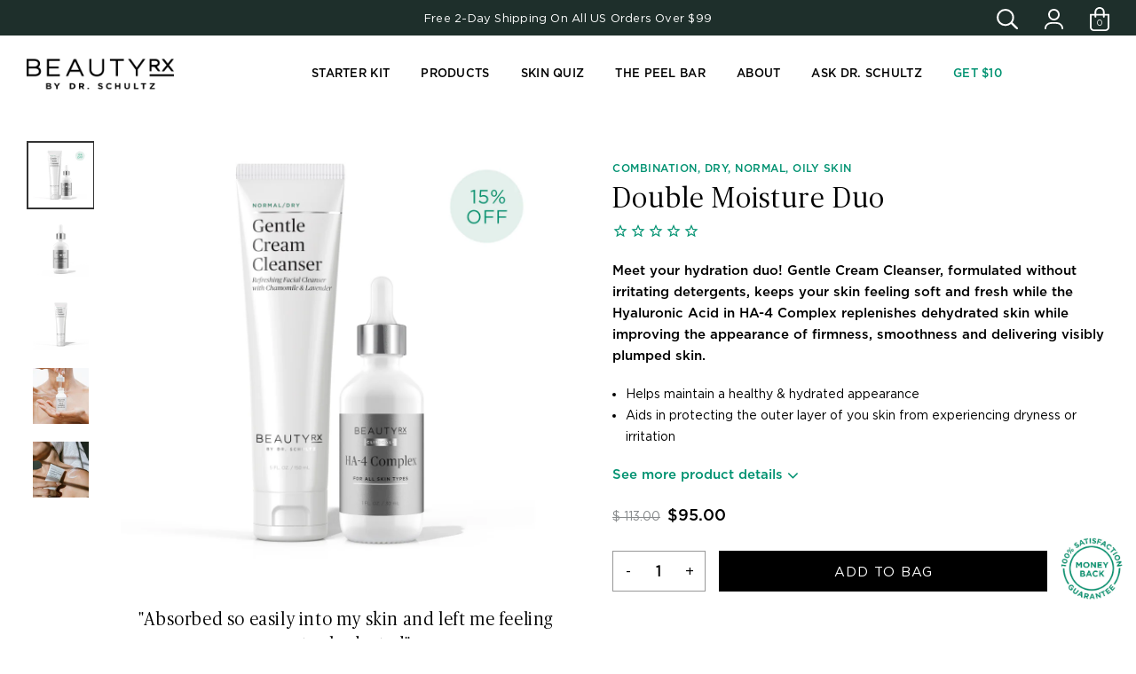

--- FILE ---
content_type: text/html; charset=utf-8
request_url: https://www.beautyrx.com/collections/dry/products/ha-4-complex-gentle-cream-cleanser-bundle
body_size: 56364
content:

<!doctype html>
<!--[if lt IE 7 ]> <html lang="en" class="no-js ie6"> <![endif]-->
<!--[if IE 7 ]>    <html lang="en" class="no-js ie7"> <![endif]-->
<!--[if IE 8 ]>    <html lang="en" class="no-js ie8"> <![endif]-->
<!--[if (gt IE 9)|!(IE)]><!--> <html lang="en" class="no-js"> <!--<![endif]-->
<head>
<script type="application/vnd.locksmith+json" data-locksmith>{"version":"v256","locked":false,"initialized":true,"scope":"product","access_granted":true,"access_denied":false,"requires_customer":false,"manual_lock":false,"remote_lock":false,"has_timeout":false,"remote_rendered":null,"hide_resource":false,"hide_links_to_resource":false,"transparent":true,"locks":{"all":[],"opened":[]},"keys":[],"keys_signature":"0453554421d1be4686de6d0d0d1db570eb19df411b466160b7b733e0e2d17b3f","state":{"template":"product","theme":124673851457,"product":"ha-4-complex-gentle-cream-cleanser-bundle","collection":"dry","page":null,"blog":null,"article":null,"app":null},"now":1770102464,"path":"\/collections\/dry\/products\/ha-4-complex-gentle-cream-cleanser-bundle","locale_root_url":"\/","canonical_url":"https:\/\/www.beautyrx.com\/products\/ha-4-complex-gentle-cream-cleanser-bundle","customer_id":null,"customer_id_signature":"0453554421d1be4686de6d0d0d1db570eb19df411b466160b7b733e0e2d17b3f","cart":null}</script><script data-locksmith>!function(){undefined;!function(){var s=window.Locksmith={},e=document.querySelector('script[type="application/vnd.locksmith+json"]'),n=e&&e.innerHTML;if(s.state={},s.util={},s.loading=!1,n)try{s.state=JSON.parse(n)}catch(d){}if(document.addEventListener&&document.querySelector){var o,a,i,t=[76,79,67,75,83,77,73,84,72,49,49],c=function(){a=t.slice(0)},l="style",r=function(e){e&&27!==e.keyCode&&"click"!==e.type||(document.removeEventListener("keydown",r),document.removeEventListener("click",r),o&&document.body.removeChild(o),o=null)};c(),document.addEventListener("keyup",function(e){if(e.keyCode===a[0]){if(clearTimeout(i),a.shift(),0<a.length)return void(i=setTimeout(c,1e3));c(),r(),(o=document.createElement("div"))[l].width="50%",o[l].maxWidth="1000px",o[l].height="85%",o[l].border="1px rgba(0, 0, 0, 0.2) solid",o[l].background="rgba(255, 255, 255, 0.99)",o[l].borderRadius="4px",o[l].position="fixed",o[l].top="50%",o[l].left="50%",o[l].transform="translateY(-50%) translateX(-50%)",o[l].boxShadow="0 2px 5px rgba(0, 0, 0, 0.3), 0 0 100vh 100vw rgba(0, 0, 0, 0.5)",o[l].zIndex="2147483645";var t=document.createElement("textarea");t.value=JSON.stringify(JSON.parse(n),null,2),t[l].border="none",t[l].display="block",t[l].boxSizing="border-box",t[l].width="100%",t[l].height="100%",t[l].background="transparent",t[l].padding="22px",t[l].fontFamily="monospace",t[l].fontSize="14px",t[l].color="#333",t[l].resize="none",t[l].outline="none",t.readOnly=!0,o.appendChild(t),document.body.appendChild(o),t.addEventListener("click",function(e){e.stopImmediatePropagation()}),t.select(),document.addEventListener("keydown",r),document.addEventListener("click",r)}})}s.isEmbedded=-1!==window.location.search.indexOf("_ab=0&_fd=0&_sc=1"),s.path=s.state.path||window.location.pathname,s.basePath=s.state.locale_root_url.concat("/apps/locksmith").replace(/^\/\//,"/"),s.reloading=!1,s.util.console=window.console||{log:function(){},error:function(){}},s.util.makeUrl=function(e,t){var n,o=s.basePath+e,a=[],i=s.cache();for(n in i)a.push(n+"="+encodeURIComponent(i[n]));for(n in t)a.push(n+"="+encodeURIComponent(t[n]));return s.state.customer_id&&(a.push("customer_id="+encodeURIComponent(s.state.customer_id)),a.push("customer_id_signature="+encodeURIComponent(s.state.customer_id_signature))),o+=(-1===o.indexOf("?")?"?":"&")+a.join("&")},s._initializeCallbacks=[],s.on=function(e,t){if("initialize"!==e)throw'Locksmith.on() currently only supports the "initialize" event';s._initializeCallbacks.push(t)},s.initializeSession=function(e){if(!s.isEmbedded){var t=!1,n=!0,o=!0;(e=e||{}).silent&&(o=n=!(t=!0)),s.ping({silent:t,spinner:n,reload:o,callback:function(){s._initializeCallbacks.forEach(function(e){e()})}})}},s.cache=function(e){var t={};try{var n=function a(e){return(document.cookie.match("(^|; )"+e+"=([^;]*)")||0)[2]};t=JSON.parse(decodeURIComponent(n("locksmith-params")||"{}"))}catch(d){}if(e){for(var o in e)t[o]=e[o];document.cookie="locksmith-params=; expires=Thu, 01 Jan 1970 00:00:00 GMT; path=/",document.cookie="locksmith-params="+encodeURIComponent(JSON.stringify(t))+"; path=/"}return t},s.cache.cart=s.state.cart,s.cache.cartLastSaved=null,s.params=s.cache(),s.util.reload=function(){s.reloading=!0;try{window.location.href=window.location.href.replace(/#.*/,"")}catch(d){s.util.console.error("Preferred reload method failed",d),window.location.reload()}},s.cache.saveCart=function(e){if(!s.cache.cart||s.cache.cart===s.cache.cartLastSaved)return e?e():null;var t=s.cache.cartLastSaved;s.cache.cartLastSaved=s.cache.cart,fetch("/cart/update.js",{method:"POST",headers:{"Content-Type":"application/json",Accept:"application/json"},body:JSON.stringify({attributes:{locksmith:s.cache.cart}})}).then(function(e){if(!e.ok)throw new Error("Cart update failed: "+e.status);return e.json()}).then(function(){e&&e()})["catch"](function(e){if(s.cache.cartLastSaved=t,!s.reloading)throw e})},s.util.spinnerHTML='<style>body{background:#FFF}@keyframes spin{from{transform:rotate(0deg)}to{transform:rotate(360deg)}}#loading{display:flex;width:100%;height:50vh;color:#777;align-items:center;justify-content:center}#loading .spinner{display:block;animation:spin 600ms linear infinite;position:relative;width:50px;height:50px}#loading .spinner-ring{stroke:currentColor;stroke-dasharray:100%;stroke-width:2px;stroke-linecap:round;fill:none}</style><div id="loading"><div class="spinner"><svg width="100%" height="100%"><svg preserveAspectRatio="xMinYMin"><circle class="spinner-ring" cx="50%" cy="50%" r="45%"></circle></svg></svg></div></div>',s.util.clobberBody=function(e){document.body.innerHTML=e},s.util.clobberDocument=function(e){e.responseText&&(e=e.responseText),document.documentElement&&document.removeChild(document.documentElement);var t=document.open("text/html","replace");t.writeln(e),t.close(),setTimeout(function(){var e=t.querySelector("[autofocus]");e&&e.focus()},100)},s.util.serializeForm=function(e){if(e&&"FORM"===e.nodeName){var t,n,o={};for(t=e.elements.length-1;0<=t;t-=1)if(""!==e.elements[t].name)switch(e.elements[t].nodeName){case"INPUT":switch(e.elements[t].type){default:case"text":case"hidden":case"password":case"button":case"reset":case"submit":o[e.elements[t].name]=e.elements[t].value;break;case"checkbox":case"radio":e.elements[t].checked&&(o[e.elements[t].name]=e.elements[t].value);break;case"file":}break;case"TEXTAREA":o[e.elements[t].name]=e.elements[t].value;break;case"SELECT":switch(e.elements[t].type){case"select-one":o[e.elements[t].name]=e.elements[t].value;break;case"select-multiple":for(n=e.elements[t].options.length-1;0<=n;n-=1)e.elements[t].options[n].selected&&(o[e.elements[t].name]=e.elements[t].options[n].value)}break;case"BUTTON":switch(e.elements[t].type){case"reset":case"submit":case"button":o[e.elements[t].name]=e.elements[t].value}}return o}},s.util.on=function(e,i,s,t){t=t||document;var c="locksmith-"+e+i,n=function(e){var t=e.target,n=e.target.parentElement,o=t&&t.className&&(t.className.baseVal||t.className)||"",a=n&&n.className&&(n.className.baseVal||n.className)||"";("string"==typeof o&&-1!==o.split(/\s+/).indexOf(i)||"string"==typeof a&&-1!==a.split(/\s+/).indexOf(i))&&!e[c]&&(e[c]=!0,s(e))};t.attachEvent?t.attachEvent(e,n):t.addEventListener(e,n,!1)},s.util.enableActions=function(e){s.util.on("click","locksmith-action",function(e){e.preventDefault();var t=e.target;t.dataset.confirmWith&&!confirm(t.dataset.confirmWith)||(t.disabled=!0,t.innerText=t.dataset.disableWith,s.post("/action",t.dataset.locksmithParams,{spinner:!1,type:"text",success:function(e){(e=JSON.parse(e.responseText)).message&&alert(e.message),s.util.reload()}}))},e)},s.util.inject=function(e,t){var n=["data","locksmith","append"];if(-1!==t.indexOf(n.join("-"))){var o=document.createElement("div");o.innerHTML=t,e.appendChild(o)}else e.innerHTML=t;var a,i,s=e.querySelectorAll("script");for(i=0;i<s.length;++i){a=s[i];var c=document.createElement("script");if(a.type&&(c.type=a.type),a.src)c.src=a.src;else{var l=document.createTextNode(a.innerHTML);c.appendChild(l)}e.appendChild(c)}var r=e.querySelector("[autofocus]");r&&r.focus()},s.post=function(e,t,n){!1!==(n=n||{}).spinner&&s.util.clobberBody(s.util.spinnerHTML);var o={};n.container===document?(o.layout=1,n.success=function(e){s.util.clobberDocument(e)}):n.container&&(o.layout=0,n.success=function(e){var t=document.getElementById(n.container);s.util.inject(t,e),t.id===t.firstChild.id&&t.parentElement.replaceChild(t.firstChild,t)}),n.form_type&&(t.form_type=n.form_type),n.include_layout_classes!==undefined&&(t.include_layout_classes=n.include_layout_classes),n.lock_id!==undefined&&(t.lock_id=n.lock_id),s.loading=!0;var a=s.util.makeUrl(e,o),i="json"===n.type||"text"===n.type;fetch(a,{method:"POST",headers:{"Content-Type":"application/json",Accept:i?"application/json":"text/html"},body:JSON.stringify(t)}).then(function(e){if(!e.ok)throw new Error("Request failed: "+e.status);return e.text()}).then(function(e){var t=n.success||s.util.clobberDocument;t(i?{responseText:e}:e)})["catch"](function(e){if(!s.reloading)if("dashboard.weglot.com"!==window.location.host){if(!n.silent)throw alert("Something went wrong! Please refresh and try again."),e;console.error(e)}else console.error(e)})["finally"](function(){s.loading=!1})},s.postResource=function(e,t){e.path=s.path,e.search=window.location.search,e.state=s.state,e.passcode&&(e.passcode=e.passcode.trim()),e.email&&(e.email=e.email.trim()),e.state.cart=s.cache.cart,e.locksmith_json=s.jsonTag,e.locksmith_json_signature=s.jsonTagSignature,s.post("/resource",e,t)},s.ping=function(e){if(!s.isEmbedded){e=e||{};var t=function(){e.reload?s.util.reload():"function"==typeof e.callback&&e.callback()};s.post("/ping",{path:s.path,search:window.location.search,state:s.state},{spinner:!!e.spinner,silent:"undefined"==typeof e.silent||e.silent,type:"text",success:function(e){e&&e.responseText?((e=JSON.parse(e.responseText)).messages&&0<e.messages.length&&s.showMessages(e.messages),e.cart&&s.cache.cart!==e.cart?(s.cache.cart=e.cart,s.cache.saveCart(function(){t(),e.cart&&e.cart.match(/^.+:/)&&s.util.reload()})):t()):console.error("[Locksmith] Invalid result in ping callback:",e)}})}},s.timeoutMonitor=function(){var e=s.cache.cart;s.ping({callback:function(){e!==s.cache.cart||setTimeout(function(){s.timeoutMonitor()},6e4)}})},s.showMessages=function(e){var t=document.createElement("div");t.style.position="fixed",t.style.left=0,t.style.right=0,t.style.bottom="-50px",t.style.opacity=0,t.style.background="#191919",t.style.color="#ddd",t.style.transition="bottom 0.2s, opacity 0.2s",t.style.zIndex=999999,t.innerHTML="        <style>          .locksmith-ab .locksmith-b { display: none; }          .locksmith-ab.toggled .locksmith-b { display: flex; }          .locksmith-ab.toggled .locksmith-a { display: none; }          .locksmith-flex { display: flex; flex-wrap: wrap; justify-content: space-between; align-items: center; padding: 10px 20px; }          .locksmith-message + .locksmith-message { border-top: 1px #555 solid; }          .locksmith-message a { color: inherit; font-weight: bold; }          .locksmith-message a:hover { color: inherit; opacity: 0.8; }          a.locksmith-ab-toggle { font-weight: inherit; text-decoration: underline; }          .locksmith-text { flex-grow: 1; }          .locksmith-cta { flex-grow: 0; text-align: right; }          .locksmith-cta button { transform: scale(0.8); transform-origin: left; }          .locksmith-cta > * { display: block; }          .locksmith-cta > * + * { margin-top: 10px; }          .locksmith-message a.locksmith-close { flex-grow: 0; text-decoration: none; margin-left: 15px; font-size: 30px; font-family: monospace; display: block; padding: 2px 10px; }                    @media screen and (max-width: 600px) {            .locksmith-wide-only { display: none !important; }            .locksmith-flex { padding: 0 15px; }            .locksmith-flex > * { margin-top: 5px; margin-bottom: 5px; }            .locksmith-cta { text-align: left; }          }                    @media screen and (min-width: 601px) {            .locksmith-narrow-only { display: none !important; }          }        </style>      "+e.map(function(e){return'<div class="locksmith-message">'+e+"</div>"}).join(""),document.body.appendChild(t),document.body.style.position="relative",document.body.parentElement.style.paddingBottom=t.offsetHeight+"px",setTimeout(function(){t.style.bottom=0,t.style.opacity=1},50),s.util.on("click","locksmith-ab-toggle",function(e){e.preventDefault();for(var t=e.target.parentElement;-1===t.className.split(" ").indexOf("locksmith-ab");)t=t.parentElement;-1!==t.className.split(" ").indexOf("toggled")?t.className=t.className.replace("toggled",""):t.className=t.className+" toggled"}),s.util.enableActions(t)}}()}();</script>
      <script data-locksmith>Locksmith.cache.cart=null</script>

  <script data-locksmith>Locksmith.jsonTag="{\"version\":\"v256\",\"locked\":false,\"initialized\":true,\"scope\":\"product\",\"access_granted\":true,\"access_denied\":false,\"requires_customer\":false,\"manual_lock\":false,\"remote_lock\":false,\"has_timeout\":false,\"remote_rendered\":null,\"hide_resource\":false,\"hide_links_to_resource\":false,\"transparent\":true,\"locks\":{\"all\":[],\"opened\":[]},\"keys\":[],\"keys_signature\":\"0453554421d1be4686de6d0d0d1db570eb19df411b466160b7b733e0e2d17b3f\",\"state\":{\"template\":\"product\",\"theme\":124673851457,\"product\":\"ha-4-complex-gentle-cream-cleanser-bundle\",\"collection\":\"dry\",\"page\":null,\"blog\":null,\"article\":null,\"app\":null},\"now\":1770102464,\"path\":\"\\\/collections\\\/dry\\\/products\\\/ha-4-complex-gentle-cream-cleanser-bundle\",\"locale_root_url\":\"\\\/\",\"canonical_url\":\"https:\\\/\\\/www.beautyrx.com\\\/products\\\/ha-4-complex-gentle-cream-cleanser-bundle\",\"customer_id\":null,\"customer_id_signature\":\"0453554421d1be4686de6d0d0d1db570eb19df411b466160b7b733e0e2d17b3f\",\"cart\":null}";Locksmith.jsonTagSignature="d65342bd96f5372858749e66c6ec93d3d5608ee3216ad33f4dd55e784109e294"</script>
<script src="https://sapi.negate.io/script/vsy1h4IXOLqpup8LuRNJhg==?shop=beauty-rx.myshopify.com"></script>
  <meta charset="UTF-8">
  <!--[if IE]><meta http-equiv='X-UA-Compatible' content='IE=edge,chrome=1'><![endif]-->
  
   <link rel="canonical" href="https://www.beautyrx.com/products/ha-4-complex-gentle-cream-cleanser-bundle" />
  
  <meta name="viewport" content="width=device-width, initial-scale=1.0">
  <link rel="shortcut icon" type="image/png" href="//www.beautyrx.com/cdn/shop/t/98/assets/favicon.png?v=75720436488958603621682387292">
  
  
  
<meta name="description" content="Meet your hydration duo! Cleanse your skin with our Gentle Cream Cleanser, formulated without irritating detergents to keep your skin feeling soft, fresh, and hydrated, and never stiff or stripped. Hydrate a step further by adding in our Hyaluronic Acid, HA-4 Complex. This lightweight, silky serum binds moisture and re" />

  
  <title>Double Moisture Duo | BeautyRx by Dr. Schultz</title>
  
  


  <meta property="og:url" content="https://www.beautyrx.com/products/ha-4-complex-gentle-cream-cleanser-bundle" /><meta property="og:title" content="Double Moisture Duo" />
<meta property="og:description" content="Meet your hydration duo! Cleanse your skin with our Gentle Cream Cleanser, formulated without irritating detergents to keep your skin feeling soft, fresh, and hydrated, and never stiff or stripped. Hydrate a step further by adding in our Hyaluronic Acid, HA-4 Complex. This lightweight, silky serum binds moisture and replenishes dehydrated skin while providing long-term hydration and plumping." />
<meta property="og:image" content="//www.beautyrx.com/cdn/shop/products/HA-4_GentleCreamCleanser_medium.jpg?v=1623349625" />

  

<link href='https://fonts.googleapis.com/css?family=Lato:300,400,700,300italic,400italic,700italic' rel='stylesheet' type='text/css'>
  


   


  














 























 


<link href='https://fonts.googleapis.com/css?family=Lora:400italic,400' rel='stylesheet' type='text/css'>
  <link href="//www.beautyrx.com/cdn/shop/t/98/assets/style.scss.css?v=101829946513383484241764661362" rel="stylesheet" type="text/css" media="all" />
  <link href="//www.beautyrx.com/cdn/shop/t/98/assets/one-click-upsell.css?v=92741850452058573331682387398" rel="stylesheet" type="text/css" media="all" />
  
  
  
  <link href="//stackpath.bootstrapcdn.com/bootstrap/4.4.1/css/bootstrap.min.css" rel="stylesheet" integrity="sha384-Vkoo8x4CGsO3+Hhxv8T/Q5PaXtkKtu6ug5TOeNV6gBiFeWPGFN9MuhOf23Q9Ifjh" crossorigin="anonymous">
  
  <link href="//www.beautyrx.com/cdn/shop/t/98/assets/style-medium.scss.css?v=182499056305740813181701147679" rel="stylesheet" type="text/css" media="all" />
  <link href="//www.beautyrx.com/cdn/shop/t/98/assets/style-small.scss.css?v=105896507690815371571701147679" rel="stylesheet" type="text/css" media="all" />

  <link href="//www.beautyrx.com/cdn/shop/t/98/assets/total-jquery.scss.css?v=50306191081985481701701147679" rel="stylesheet" type="text/css" media="all" />
<link href="//www.beautyrx.com/cdn/shop/t/98/assets/custom-style.scss.css?v=171962130426485693281764661362" rel="stylesheet" type="text/css" media="all" />
  
  <link rel="stylesheet" href="//cdn.linearicons.com/free/1.0.0/icon-font.min.css">
  
  
  
  <script src="//ajax.googleapis.com/ajax/libs/jquery/3.2.1/jquery.min.js" type="text/javascript"></script>
  
  <script src="//www.beautyrx.com/cdn/shop/t/98/assets/modernizr.custom.js?v=45854973270124725641682387381" type="text/javascript"></script>
  <script src="//www.beautyrx.com/cdn/shopifycloud/storefront/assets/themes_support/option_selection-b017cd28.js" type="text/javascript"></script>
  
  <script src="//www.beautyrx.com/cdn/shopifycloud/storefront/assets/themes_support/api.jquery-7ab1a3a4.js" type="text/javascript"></script>

  <script src="//www.beautyrx.com/cdn/shop/t/98/assets/total-jquery.js?v=160405268983053522231682387586" ></script><script src="//www.beautyrx.com/cdn/shop/t/98/assets/loadCSS.js?v=31093149053822302871682387359"></script>
  <script src="//www.beautyrx.com/cdn/shop/t/98/assets/simplistic.js?v=159888019286654728341682387586" ></script>
  <script src="//www.beautyrx.com/cdn/shop/t/98/assets/ProductBundle.js?v=105978388424345541651682387586" async ></script>
  <script src="//www.beautyrx.com/cdn/shop/t/98/assets/ProductJs.js?v=20415628255693620801682387586" async ></script>

  <script src="//www.beautyrx.com/cdn/shop/t/98/assets/popper.min.js?v=100959417244053508711682387448" crossorigin="anonymous" async></script>
  
 
  <script src="//stackpath.bootstrapcdn.com/bootstrap/4.4.1/js/bootstrap.min.js" integrity="sha384-wfSDF2E50Y2D1uUdj0O3uMBJnjuUD4Ih7YwaYd1iqfktj0Uod8GCExl3Og8ifwB6" crossorigin="anonymous"></script>

  
    
  
  <script>window.performance && window.performance.mark && window.performance.mark('shopify.content_for_header.start');</script><meta name="google-site-verification" content="gS5HJHIPO8jdeL1mdRxHf2TDmqaPK9NK1DriNBc5z1w">
<meta id="shopify-digital-wallet" name="shopify-digital-wallet" content="/11720046/digital_wallets/dialog">
<link rel="alternate" type="application/json+oembed" href="https://www.beautyrx.com/products/ha-4-complex-gentle-cream-cleanser-bundle.oembed">
<script async="async" src="/checkouts/internal/preloads.js?locale=en-US"></script>
<script id="shopify-features" type="application/json">{"accessToken":"7aaddb19d1b1d9a170b319f8937841d2","betas":["rich-media-storefront-analytics"],"domain":"www.beautyrx.com","predictiveSearch":true,"shopId":11720046,"locale":"en"}</script>
<script>var Shopify = Shopify || {};
Shopify.shop = "beauty-rx.myshopify.com";
Shopify.locale = "en";
Shopify.currency = {"active":"USD","rate":"1.0"};
Shopify.country = "US";
Shopify.theme = {"name":"BeautyRx v2.5 - Friends \u0026 Family","id":124673851457,"schema_name":null,"schema_version":null,"theme_store_id":null,"role":"main"};
Shopify.theme.handle = "null";
Shopify.theme.style = {"id":null,"handle":null};
Shopify.cdnHost = "www.beautyrx.com/cdn";
Shopify.routes = Shopify.routes || {};
Shopify.routes.root = "/";</script>
<script type="module">!function(o){(o.Shopify=o.Shopify||{}).modules=!0}(window);</script>
<script>!function(o){function n(){var o=[];function n(){o.push(Array.prototype.slice.apply(arguments))}return n.q=o,n}var t=o.Shopify=o.Shopify||{};t.loadFeatures=n(),t.autoloadFeatures=n()}(window);</script>
<script id="shop-js-analytics" type="application/json">{"pageType":"product"}</script>
<script>(function() {
  var isLoaded = false;
  function asyncLoad() {
    if (isLoaded) return;
    isLoaded = true;
    var urls = ["https:\/\/cdn-stamped-io.azureedge.net\/files\/shopify.min.js?shop=beauty-rx.myshopify.com","https:\/\/cdn-stamped-io.azureedge.net\/files\/widget.min.js?shop=beauty-rx.myshopify.com","https:\/\/cdn1.stamped.io\/files\/widget.min.js?shop=beauty-rx.myshopify.com","https:\/\/hello.zonos.com\/shop-duty-tax\/hello.js?1604531868949\u0026shop=beauty-rx.myshopify.com","https:\/\/cdn.nfcube.com\/instafeed-621a136e0d5bb4577e994ee58a7239c1.js?shop=beauty-rx.myshopify.com","https:\/\/static.rechargecdn.com\/assets\/js\/widget.min.js?shop=beauty-rx.myshopify.com","https:\/\/static.klaviyo.com\/onsite\/js\/jptY8s\/klaviyo.js?company_id=jptY8s\u0026shop=beauty-rx.myshopify.com"];
    for (var i = 0; i < urls.length; i++) {
      var s = document.createElement('script');
      s.type = 'text/javascript';
      s.async = true;
      s.src = urls[i];
      var x = document.getElementsByTagName('script')[0];
      x.parentNode.insertBefore(s, x);
    }
  };
  if(window.attachEvent) {
    window.attachEvent('onload', asyncLoad);
  } else {
    window.addEventListener('load', asyncLoad, false);
  }
})();</script>
<script id="__st">var __st={"a":11720046,"offset":-18000,"reqid":"e472cb4b-66a3-4511-928d-ebcf665815d2-1770102464","pageurl":"www.beautyrx.com\/collections\/dry\/products\/ha-4-complex-gentle-cream-cleanser-bundle","u":"639c0d87473c","p":"product","rtyp":"product","rid":4650642899009};</script>
<script>window.ShopifyPaypalV4VisibilityTracking = true;</script>
<script id="captcha-bootstrap">!function(){'use strict';const t='contact',e='account',n='new_comment',o=[[t,t],['blogs',n],['comments',n],[t,'customer']],c=[[e,'customer_login'],[e,'guest_login'],[e,'recover_customer_password'],[e,'create_customer']],r=t=>t.map((([t,e])=>`form[action*='/${t}']:not([data-nocaptcha='true']) input[name='form_type'][value='${e}']`)).join(','),a=t=>()=>t?[...document.querySelectorAll(t)].map((t=>t.form)):[];function s(){const t=[...o],e=r(t);return a(e)}const i='password',u='form_key',d=['recaptcha-v3-token','g-recaptcha-response','h-captcha-response',i],f=()=>{try{return window.sessionStorage}catch{return}},m='__shopify_v',_=t=>t.elements[u];function p(t,e,n=!1){try{const o=window.sessionStorage,c=JSON.parse(o.getItem(e)),{data:r}=function(t){const{data:e,action:n}=t;return t[m]||n?{data:e,action:n}:{data:t,action:n}}(c);for(const[e,n]of Object.entries(r))t.elements[e]&&(t.elements[e].value=n);n&&o.removeItem(e)}catch(o){console.error('form repopulation failed',{error:o})}}const l='form_type',E='cptcha';function T(t){t.dataset[E]=!0}const w=window,h=w.document,L='Shopify',v='ce_forms',y='captcha';let A=!1;((t,e)=>{const n=(g='f06e6c50-85a8-45c8-87d0-21a2b65856fe',I='https://cdn.shopify.com/shopifycloud/storefront-forms-hcaptcha/ce_storefront_forms_captcha_hcaptcha.v1.5.2.iife.js',D={infoText:'Protected by hCaptcha',privacyText:'Privacy',termsText:'Terms'},(t,e,n)=>{const o=w[L][v],c=o.bindForm;if(c)return c(t,g,e,D).then(n);var r;o.q.push([[t,g,e,D],n]),r=I,A||(h.body.append(Object.assign(h.createElement('script'),{id:'captcha-provider',async:!0,src:r})),A=!0)});var g,I,D;w[L]=w[L]||{},w[L][v]=w[L][v]||{},w[L][v].q=[],w[L][y]=w[L][y]||{},w[L][y].protect=function(t,e){n(t,void 0,e),T(t)},Object.freeze(w[L][y]),function(t,e,n,w,h,L){const[v,y,A,g]=function(t,e,n){const i=e?o:[],u=t?c:[],d=[...i,...u],f=r(d),m=r(i),_=r(d.filter((([t,e])=>n.includes(e))));return[a(f),a(m),a(_),s()]}(w,h,L),I=t=>{const e=t.target;return e instanceof HTMLFormElement?e:e&&e.form},D=t=>v().includes(t);t.addEventListener('submit',(t=>{const e=I(t);if(!e)return;const n=D(e)&&!e.dataset.hcaptchaBound&&!e.dataset.recaptchaBound,o=_(e),c=g().includes(e)&&(!o||!o.value);(n||c)&&t.preventDefault(),c&&!n&&(function(t){try{if(!f())return;!function(t){const e=f();if(!e)return;const n=_(t);if(!n)return;const o=n.value;o&&e.removeItem(o)}(t);const e=Array.from(Array(32),(()=>Math.random().toString(36)[2])).join('');!function(t,e){_(t)||t.append(Object.assign(document.createElement('input'),{type:'hidden',name:u})),t.elements[u].value=e}(t,e),function(t,e){const n=f();if(!n)return;const o=[...t.querySelectorAll(`input[type='${i}']`)].map((({name:t})=>t)),c=[...d,...o],r={};for(const[a,s]of new FormData(t).entries())c.includes(a)||(r[a]=s);n.setItem(e,JSON.stringify({[m]:1,action:t.action,data:r}))}(t,e)}catch(e){console.error('failed to persist form',e)}}(e),e.submit())}));const S=(t,e)=>{t&&!t.dataset[E]&&(n(t,e.some((e=>e===t))),T(t))};for(const o of['focusin','change'])t.addEventListener(o,(t=>{const e=I(t);D(e)&&S(e,y())}));const B=e.get('form_key'),M=e.get(l),P=B&&M;t.addEventListener('DOMContentLoaded',(()=>{const t=y();if(P)for(const e of t)e.elements[l].value===M&&p(e,B);[...new Set([...A(),...v().filter((t=>'true'===t.dataset.shopifyCaptcha))])].forEach((e=>S(e,t)))}))}(h,new URLSearchParams(w.location.search),n,t,e,['guest_login'])})(!0,!0)}();</script>
<script integrity="sha256-4kQ18oKyAcykRKYeNunJcIwy7WH5gtpwJnB7kiuLZ1E=" data-source-attribution="shopify.loadfeatures" defer="defer" src="//www.beautyrx.com/cdn/shopifycloud/storefront/assets/storefront/load_feature-a0a9edcb.js" crossorigin="anonymous"></script>
<script data-source-attribution="shopify.dynamic_checkout.dynamic.init">var Shopify=Shopify||{};Shopify.PaymentButton=Shopify.PaymentButton||{isStorefrontPortableWallets:!0,init:function(){window.Shopify.PaymentButton.init=function(){};var t=document.createElement("script");t.src="https://www.beautyrx.com/cdn/shopifycloud/portable-wallets/latest/portable-wallets.en.js",t.type="module",document.head.appendChild(t)}};
</script>
<script data-source-attribution="shopify.dynamic_checkout.buyer_consent">
  function portableWalletsHideBuyerConsent(e){var t=document.getElementById("shopify-buyer-consent"),n=document.getElementById("shopify-subscription-policy-button");t&&n&&(t.classList.add("hidden"),t.setAttribute("aria-hidden","true"),n.removeEventListener("click",e))}function portableWalletsShowBuyerConsent(e){var t=document.getElementById("shopify-buyer-consent"),n=document.getElementById("shopify-subscription-policy-button");t&&n&&(t.classList.remove("hidden"),t.removeAttribute("aria-hidden"),n.addEventListener("click",e))}window.Shopify?.PaymentButton&&(window.Shopify.PaymentButton.hideBuyerConsent=portableWalletsHideBuyerConsent,window.Shopify.PaymentButton.showBuyerConsent=portableWalletsShowBuyerConsent);
</script>
<script data-source-attribution="shopify.dynamic_checkout.cart.bootstrap">document.addEventListener("DOMContentLoaded",(function(){function t(){return document.querySelector("shopify-accelerated-checkout-cart, shopify-accelerated-checkout")}if(t())Shopify.PaymentButton.init();else{new MutationObserver((function(e,n){t()&&(Shopify.PaymentButton.init(),n.disconnect())})).observe(document.body,{childList:!0,subtree:!0})}}));
</script>
<link id="shopify-accelerated-checkout-styles" rel="stylesheet" media="screen" href="https://www.beautyrx.com/cdn/shopifycloud/portable-wallets/latest/accelerated-checkout-backwards-compat.css" crossorigin="anonymous">
<style id="shopify-accelerated-checkout-cart">
        #shopify-buyer-consent {
  margin-top: 1em;
  display: inline-block;
  width: 100%;
}

#shopify-buyer-consent.hidden {
  display: none;
}

#shopify-subscription-policy-button {
  background: none;
  border: none;
  padding: 0;
  text-decoration: underline;
  font-size: inherit;
  cursor: pointer;
}

#shopify-subscription-policy-button::before {
  box-shadow: none;
}

      </style>

<script>window.performance && window.performance.mark && window.performance.mark('shopify.content_for_header.end');</script>
  

  

  <link href="//www.beautyrx.com/cdn/shop/t/98/assets/sca.freegift.css?v=98601041691379337531682387496" rel="stylesheet" type="text/css" media="all" />
  
  
  
  
  
  <link rel="stylesheet" href="//cdnjs.cloudflare.com/ajax/libs/font-awesome/5.13.0/css/fontawesome.min.css">
  <link rel="stylesheet" href="//stackpath.bootstrapcdn.com/font-awesome/4.6.3/css/font-awesome.min.css">
  
  
  
  <link rel="stylesheet" type="text/css" href="//cdn.jsdelivr.net/npm/slick-carousel@1.8.1/slick/slick.css"/>
  <script type="text/javascript" src="//cdn.jsdelivr.net/npm/slick-carousel@1.8.1/slick/slick.min.js"></script>
  
  <script src="//www.beautyrx.com/cdn/shop/t/98/assets/lazysizes.min.js?v=52017726365333097691682387354" type="text/javascript"></script>
  <script>$(window).scroll(function() {if ($(document).scrollTop() > 40) {$("#header-wr").addClass("sticky-top");} else {$("#header-wr").removeClass("sticky-top");}});</script>

  <script id="loadcss">
    // load a CSS file just before the script element containing this code
    loadCSS( "//cloud.typography.com/6245672/7407352/css/fonts.css", document.getElementById("loadfontcss") );
  </script>
  
  
  
  
  
  
  <!-- Accessibility  -->
  <script>(function(){var s = document.createElement('script'),e = ! document.body ? document.querySelector('head') : document.body;s.src = 'https://acsbapp.com/apps/app/dist/js/app.js';s.async = true;s.onload = function(){acsbJS.init({statementLink : '',footerHtml : '',hideMobile : false,hideTrigger : false,language : 'en',position : 'right',leadColor : '#146FF8',triggerColor : '#146FF8',triggerRadius : '50%',triggerPositionX : 'right',triggerPositionY : 'bottom',triggerIcon : 'people',triggerSize : 'medium',triggerOffsetX : 20,triggerOffsetY : 20,mobile : {triggerSize : 'small',triggerPositionX : 'right',triggerPositionY : 'center',triggerOffsetX : 0,triggerOffsetY : 0,triggerRadius : '50%'}});};e.appendChild(s);}());</script>
  <style>
    .acsb-trigger.acsb-trigger.acsb-ready{
      display:none !important;
    }
  </style>
  <!-- End Accessibility  -->
  
<!-- BEGIN app block: shopify://apps/loyalty-rewards-and-referrals/blocks/embed-sdk/6f172e67-4106-4ac0-89c5-b32a069b3101 -->

<style
  type='text/css'
  data-lion-app-styles='main'
  data-lion-app-styles-settings='{&quot;disableBundledCSS&quot;:false,&quot;disableBundledFonts&quot;:false,&quot;useClassIsolator&quot;:false}'
></style>

<!-- loyaltylion.snippet.version=b926faa66a+8205 -->

<script>
  
  !function(t,n){function o(n){var o=t.getElementsByTagName("script")[0],i=t.createElement("script");i.src=n,i.crossOrigin="",o.parentNode.insertBefore(i,o)}if(!n.isLoyaltyLion){window.loyaltylion=n,void 0===window.lion&&(window.lion=n),n.version=2,n.isLoyaltyLion=!0;var i=new Date,e=i.getFullYear().toString()+i.getMonth().toString()+i.getDate().toString();o("https://sdk.loyaltylion.net/static/2/loader.js?t="+e);var r=!1;n.init=function(t){if(r)throw new Error("Cannot call lion.init more than once");r=!0;var a=n._token=t.token;if(!a)throw new Error("Token must be supplied to lion.init");for(var l=[],s="_push configure bootstrap shutdown on removeListener authenticateCustomer".split(" "),c=0;c<s.length;c+=1)!function(t,n){t[n]=function(){l.push([n,Array.prototype.slice.call(arguments,0)])}}(n,s[c]);o("https://sdk.loyaltylion.net/sdk/start/"+a+".js?t="+e+i.getHours().toString()),n._initData=t,n._buffer=l}}}(document,window.loyaltylion||[]);

  
    
      loyaltylion.init(
        { token: "f4e30231d6e0a0499882a209fac82acd" }
      );
    
  

  loyaltylion.configure({
    disableBundledCSS: false,
    disableBundledFonts: false,
    useClassIsolator: false,
  })

  
</script>



<!-- END app block --><link href="https://monorail-edge.shopifysvc.com" rel="dns-prefetch">
<script>(function(){if ("sendBeacon" in navigator && "performance" in window) {try {var session_token_from_headers = performance.getEntriesByType('navigation')[0].serverTiming.find(x => x.name == '_s').description;} catch {var session_token_from_headers = undefined;}var session_cookie_matches = document.cookie.match(/_shopify_s=([^;]*)/);var session_token_from_cookie = session_cookie_matches && session_cookie_matches.length === 2 ? session_cookie_matches[1] : "";var session_token = session_token_from_headers || session_token_from_cookie || "";function handle_abandonment_event(e) {var entries = performance.getEntries().filter(function(entry) {return /monorail-edge.shopifysvc.com/.test(entry.name);});if (!window.abandonment_tracked && entries.length === 0) {window.abandonment_tracked = true;var currentMs = Date.now();var navigation_start = performance.timing.navigationStart;var payload = {shop_id: 11720046,url: window.location.href,navigation_start,duration: currentMs - navigation_start,session_token,page_type: "product"};window.navigator.sendBeacon("https://monorail-edge.shopifysvc.com/v1/produce", JSON.stringify({schema_id: "online_store_buyer_site_abandonment/1.1",payload: payload,metadata: {event_created_at_ms: currentMs,event_sent_at_ms: currentMs}}));}}window.addEventListener('pagehide', handle_abandonment_event);}}());</script>
<script id="web-pixels-manager-setup">(function e(e,d,r,n,o){if(void 0===o&&(o={}),!Boolean(null===(a=null===(i=window.Shopify)||void 0===i?void 0:i.analytics)||void 0===a?void 0:a.replayQueue)){var i,a;window.Shopify=window.Shopify||{};var t=window.Shopify;t.analytics=t.analytics||{};var s=t.analytics;s.replayQueue=[],s.publish=function(e,d,r){return s.replayQueue.push([e,d,r]),!0};try{self.performance.mark("wpm:start")}catch(e){}var l=function(){var e={modern:/Edge?\/(1{2}[4-9]|1[2-9]\d|[2-9]\d{2}|\d{4,})\.\d+(\.\d+|)|Firefox\/(1{2}[4-9]|1[2-9]\d|[2-9]\d{2}|\d{4,})\.\d+(\.\d+|)|Chrom(ium|e)\/(9{2}|\d{3,})\.\d+(\.\d+|)|(Maci|X1{2}).+ Version\/(15\.\d+|(1[6-9]|[2-9]\d|\d{3,})\.\d+)([,.]\d+|)( \(\w+\)|)( Mobile\/\w+|) Safari\/|Chrome.+OPR\/(9{2}|\d{3,})\.\d+\.\d+|(CPU[ +]OS|iPhone[ +]OS|CPU[ +]iPhone|CPU IPhone OS|CPU iPad OS)[ +]+(15[._]\d+|(1[6-9]|[2-9]\d|\d{3,})[._]\d+)([._]\d+|)|Android:?[ /-](13[3-9]|1[4-9]\d|[2-9]\d{2}|\d{4,})(\.\d+|)(\.\d+|)|Android.+Firefox\/(13[5-9]|1[4-9]\d|[2-9]\d{2}|\d{4,})\.\d+(\.\d+|)|Android.+Chrom(ium|e)\/(13[3-9]|1[4-9]\d|[2-9]\d{2}|\d{4,})\.\d+(\.\d+|)|SamsungBrowser\/([2-9]\d|\d{3,})\.\d+/,legacy:/Edge?\/(1[6-9]|[2-9]\d|\d{3,})\.\d+(\.\d+|)|Firefox\/(5[4-9]|[6-9]\d|\d{3,})\.\d+(\.\d+|)|Chrom(ium|e)\/(5[1-9]|[6-9]\d|\d{3,})\.\d+(\.\d+|)([\d.]+$|.*Safari\/(?![\d.]+ Edge\/[\d.]+$))|(Maci|X1{2}).+ Version\/(10\.\d+|(1[1-9]|[2-9]\d|\d{3,})\.\d+)([,.]\d+|)( \(\w+\)|)( Mobile\/\w+|) Safari\/|Chrome.+OPR\/(3[89]|[4-9]\d|\d{3,})\.\d+\.\d+|(CPU[ +]OS|iPhone[ +]OS|CPU[ +]iPhone|CPU IPhone OS|CPU iPad OS)[ +]+(10[._]\d+|(1[1-9]|[2-9]\d|\d{3,})[._]\d+)([._]\d+|)|Android:?[ /-](13[3-9]|1[4-9]\d|[2-9]\d{2}|\d{4,})(\.\d+|)(\.\d+|)|Mobile Safari.+OPR\/([89]\d|\d{3,})\.\d+\.\d+|Android.+Firefox\/(13[5-9]|1[4-9]\d|[2-9]\d{2}|\d{4,})\.\d+(\.\d+|)|Android.+Chrom(ium|e)\/(13[3-9]|1[4-9]\d|[2-9]\d{2}|\d{4,})\.\d+(\.\d+|)|Android.+(UC? ?Browser|UCWEB|U3)[ /]?(15\.([5-9]|\d{2,})|(1[6-9]|[2-9]\d|\d{3,})\.\d+)\.\d+|SamsungBrowser\/(5\.\d+|([6-9]|\d{2,})\.\d+)|Android.+MQ{2}Browser\/(14(\.(9|\d{2,})|)|(1[5-9]|[2-9]\d|\d{3,})(\.\d+|))(\.\d+|)|K[Aa][Ii]OS\/(3\.\d+|([4-9]|\d{2,})\.\d+)(\.\d+|)/},d=e.modern,r=e.legacy,n=navigator.userAgent;return n.match(d)?"modern":n.match(r)?"legacy":"unknown"}(),u="modern"===l?"modern":"legacy",c=(null!=n?n:{modern:"",legacy:""})[u],f=function(e){return[e.baseUrl,"/wpm","/b",e.hashVersion,"modern"===e.buildTarget?"m":"l",".js"].join("")}({baseUrl:d,hashVersion:r,buildTarget:u}),m=function(e){var d=e.version,r=e.bundleTarget,n=e.surface,o=e.pageUrl,i=e.monorailEndpoint;return{emit:function(e){var a=e.status,t=e.errorMsg,s=(new Date).getTime(),l=JSON.stringify({metadata:{event_sent_at_ms:s},events:[{schema_id:"web_pixels_manager_load/3.1",payload:{version:d,bundle_target:r,page_url:o,status:a,surface:n,error_msg:t},metadata:{event_created_at_ms:s}}]});if(!i)return console&&console.warn&&console.warn("[Web Pixels Manager] No Monorail endpoint provided, skipping logging."),!1;try{return self.navigator.sendBeacon.bind(self.navigator)(i,l)}catch(e){}var u=new XMLHttpRequest;try{return u.open("POST",i,!0),u.setRequestHeader("Content-Type","text/plain"),u.send(l),!0}catch(e){return console&&console.warn&&console.warn("[Web Pixels Manager] Got an unhandled error while logging to Monorail."),!1}}}}({version:r,bundleTarget:l,surface:e.surface,pageUrl:self.location.href,monorailEndpoint:e.monorailEndpoint});try{o.browserTarget=l,function(e){var d=e.src,r=e.async,n=void 0===r||r,o=e.onload,i=e.onerror,a=e.sri,t=e.scriptDataAttributes,s=void 0===t?{}:t,l=document.createElement("script"),u=document.querySelector("head"),c=document.querySelector("body");if(l.async=n,l.src=d,a&&(l.integrity=a,l.crossOrigin="anonymous"),s)for(var f in s)if(Object.prototype.hasOwnProperty.call(s,f))try{l.dataset[f]=s[f]}catch(e){}if(o&&l.addEventListener("load",o),i&&l.addEventListener("error",i),u)u.appendChild(l);else{if(!c)throw new Error("Did not find a head or body element to append the script");c.appendChild(l)}}({src:f,async:!0,onload:function(){if(!function(){var e,d;return Boolean(null===(d=null===(e=window.Shopify)||void 0===e?void 0:e.analytics)||void 0===d?void 0:d.initialized)}()){var d=window.webPixelsManager.init(e)||void 0;if(d){var r=window.Shopify.analytics;r.replayQueue.forEach((function(e){var r=e[0],n=e[1],o=e[2];d.publishCustomEvent(r,n,o)})),r.replayQueue=[],r.publish=d.publishCustomEvent,r.visitor=d.visitor,r.initialized=!0}}},onerror:function(){return m.emit({status:"failed",errorMsg:"".concat(f," has failed to load")})},sri:function(e){var d=/^sha384-[A-Za-z0-9+/=]+$/;return"string"==typeof e&&d.test(e)}(c)?c:"",scriptDataAttributes:o}),m.emit({status:"loading"})}catch(e){m.emit({status:"failed",errorMsg:(null==e?void 0:e.message)||"Unknown error"})}}})({shopId: 11720046,storefrontBaseUrl: "https://www.beautyrx.com",extensionsBaseUrl: "https://extensions.shopifycdn.com/cdn/shopifycloud/web-pixels-manager",monorailEndpoint: "https://monorail-edge.shopifysvc.com/unstable/produce_batch",surface: "storefront-renderer",enabledBetaFlags: ["2dca8a86"],webPixelsConfigList: [{"id":"1570046017","configuration":"{\"accountID\":\"jptY8s\",\"webPixelConfig\":\"eyJlbmFibGVBZGRlZFRvQ2FydEV2ZW50cyI6IHRydWV9\"}","eventPayloadVersion":"v1","runtimeContext":"STRICT","scriptVersion":"524f6c1ee37bacdca7657a665bdca589","type":"APP","apiClientId":123074,"privacyPurposes":["ANALYTICS","MARKETING"],"dataSharingAdjustments":{"protectedCustomerApprovalScopes":["read_customer_address","read_customer_email","read_customer_name","read_customer_personal_data","read_customer_phone"]}},{"id":"304775233","configuration":"{\"config\":\"{\\\"pixel_id\\\":\\\"G-7EQY2W3R2M\\\",\\\"target_country\\\":\\\"US\\\",\\\"gtag_events\\\":[{\\\"type\\\":\\\"search\\\",\\\"action_label\\\":\\\"G-7EQY2W3R2M\\\"},{\\\"type\\\":\\\"begin_checkout\\\",\\\"action_label\\\":\\\"G-7EQY2W3R2M\\\"},{\\\"type\\\":\\\"view_item\\\",\\\"action_label\\\":[\\\"G-7EQY2W3R2M\\\",\\\"MC-XN8EBWVZ4Q\\\"]},{\\\"type\\\":\\\"purchase\\\",\\\"action_label\\\":[\\\"G-7EQY2W3R2M\\\",\\\"MC-XN8EBWVZ4Q\\\"]},{\\\"type\\\":\\\"page_view\\\",\\\"action_label\\\":[\\\"G-7EQY2W3R2M\\\",\\\"MC-XN8EBWVZ4Q\\\"]},{\\\"type\\\":\\\"add_payment_info\\\",\\\"action_label\\\":\\\"G-7EQY2W3R2M\\\"},{\\\"type\\\":\\\"add_to_cart\\\",\\\"action_label\\\":\\\"G-7EQY2W3R2M\\\"}],\\\"enable_monitoring_mode\\\":false}\"}","eventPayloadVersion":"v1","runtimeContext":"OPEN","scriptVersion":"b2a88bafab3e21179ed38636efcd8a93","type":"APP","apiClientId":1780363,"privacyPurposes":[],"dataSharingAdjustments":{"protectedCustomerApprovalScopes":["read_customer_address","read_customer_email","read_customer_name","read_customer_personal_data","read_customer_phone"]}},{"id":"145817665","configuration":"{\"pixel_id\":\"715671618538456\",\"pixel_type\":\"facebook_pixel\",\"metaapp_system_user_token\":\"-\"}","eventPayloadVersion":"v1","runtimeContext":"OPEN","scriptVersion":"ca16bc87fe92b6042fbaa3acc2fbdaa6","type":"APP","apiClientId":2329312,"privacyPurposes":["ANALYTICS","MARKETING","SALE_OF_DATA"],"dataSharingAdjustments":{"protectedCustomerApprovalScopes":["read_customer_address","read_customer_email","read_customer_name","read_customer_personal_data","read_customer_phone"]}},{"id":"48103489","eventPayloadVersion":"1","runtimeContext":"LAX","scriptVersion":"1","type":"CUSTOM","privacyPurposes":["ANALYTICS","MARKETING","SALE_OF_DATA"],"name":"Google Ads Conversion"},{"id":"48136257","eventPayloadVersion":"1","runtimeContext":"LAX","scriptVersion":"1","type":"CUSTOM","privacyPurposes":["ANALYTICS","MARKETING","SALE_OF_DATA"],"name":"Google Tag Manager"},{"id":"shopify-app-pixel","configuration":"{}","eventPayloadVersion":"v1","runtimeContext":"STRICT","scriptVersion":"0450","apiClientId":"shopify-pixel","type":"APP","privacyPurposes":["ANALYTICS","MARKETING"]},{"id":"shopify-custom-pixel","eventPayloadVersion":"v1","runtimeContext":"LAX","scriptVersion":"0450","apiClientId":"shopify-pixel","type":"CUSTOM","privacyPurposes":["ANALYTICS","MARKETING"]}],isMerchantRequest: false,initData: {"shop":{"name":"BeautyRx by Dr. Schultz","paymentSettings":{"currencyCode":"USD"},"myshopifyDomain":"beauty-rx.myshopify.com","countryCode":"US","storefrontUrl":"https:\/\/www.beautyrx.com"},"customer":null,"cart":null,"checkout":null,"productVariants":[{"price":{"amount":95.0,"currencyCode":"USD"},"product":{"title":"Double Moisture Duo","vendor":"BeautyRx by Dr. Schultz","id":"4650642899009","untranslatedTitle":"Double Moisture Duo","url":"\/products\/ha-4-complex-gentle-cream-cleanser-bundle","type":"For Gifting"},"id":"32351633702977","image":{"src":"\/\/www.beautyrx.com\/cdn\/shop\/products\/HA-4_GentleCreamCleanser.jpg?v=1623349625"},"sku":"GCC-HA4","title":"Default Title","untranslatedTitle":"Default Title"}],"purchasingCompany":null},},"https://www.beautyrx.com/cdn","3918e4e0wbf3ac3cepc5707306mb02b36c6",{"modern":"","legacy":""},{"shopId":"11720046","storefrontBaseUrl":"https:\/\/www.beautyrx.com","extensionBaseUrl":"https:\/\/extensions.shopifycdn.com\/cdn\/shopifycloud\/web-pixels-manager","surface":"storefront-renderer","enabledBetaFlags":"[\"2dca8a86\"]","isMerchantRequest":"false","hashVersion":"3918e4e0wbf3ac3cepc5707306mb02b36c6","publish":"custom","events":"[[\"page_viewed\",{}],[\"product_viewed\",{\"productVariant\":{\"price\":{\"amount\":95.0,\"currencyCode\":\"USD\"},\"product\":{\"title\":\"Double Moisture Duo\",\"vendor\":\"BeautyRx by Dr. Schultz\",\"id\":\"4650642899009\",\"untranslatedTitle\":\"Double Moisture Duo\",\"url\":\"\/products\/ha-4-complex-gentle-cream-cleanser-bundle\",\"type\":\"For Gifting\"},\"id\":\"32351633702977\",\"image\":{\"src\":\"\/\/www.beautyrx.com\/cdn\/shop\/products\/HA-4_GentleCreamCleanser.jpg?v=1623349625\"},\"sku\":\"GCC-HA4\",\"title\":\"Default Title\",\"untranslatedTitle\":\"Default Title\"}}]]"});</script><script>
  window.ShopifyAnalytics = window.ShopifyAnalytics || {};
  window.ShopifyAnalytics.meta = window.ShopifyAnalytics.meta || {};
  window.ShopifyAnalytics.meta.currency = 'USD';
  var meta = {"product":{"id":4650642899009,"gid":"gid:\/\/shopify\/Product\/4650642899009","vendor":"BeautyRx by Dr. Schultz","type":"For Gifting","handle":"ha-4-complex-gentle-cream-cleanser-bundle","variants":[{"id":32351633702977,"price":9500,"name":"Double Moisture Duo","public_title":null,"sku":"GCC-HA4"}],"remote":false},"page":{"pageType":"product","resourceType":"product","resourceId":4650642899009,"requestId":"e472cb4b-66a3-4511-928d-ebcf665815d2-1770102464"}};
  for (var attr in meta) {
    window.ShopifyAnalytics.meta[attr] = meta[attr];
  }
</script>
<script class="analytics">
  (function () {
    var customDocumentWrite = function(content) {
      var jquery = null;

      if (window.jQuery) {
        jquery = window.jQuery;
      } else if (window.Checkout && window.Checkout.$) {
        jquery = window.Checkout.$;
      }

      if (jquery) {
        jquery('body').append(content);
      }
    };

    var hasLoggedConversion = function(token) {
      if (token) {
        return document.cookie.indexOf('loggedConversion=' + token) !== -1;
      }
      return false;
    }

    var setCookieIfConversion = function(token) {
      if (token) {
        var twoMonthsFromNow = new Date(Date.now());
        twoMonthsFromNow.setMonth(twoMonthsFromNow.getMonth() + 2);

        document.cookie = 'loggedConversion=' + token + '; expires=' + twoMonthsFromNow;
      }
    }

    var trekkie = window.ShopifyAnalytics.lib = window.trekkie = window.trekkie || [];
    if (trekkie.integrations) {
      return;
    }
    trekkie.methods = [
      'identify',
      'page',
      'ready',
      'track',
      'trackForm',
      'trackLink'
    ];
    trekkie.factory = function(method) {
      return function() {
        var args = Array.prototype.slice.call(arguments);
        args.unshift(method);
        trekkie.push(args);
        return trekkie;
      };
    };
    for (var i = 0; i < trekkie.methods.length; i++) {
      var key = trekkie.methods[i];
      trekkie[key] = trekkie.factory(key);
    }
    trekkie.load = function(config) {
      trekkie.config = config || {};
      trekkie.config.initialDocumentCookie = document.cookie;
      var first = document.getElementsByTagName('script')[0];
      var script = document.createElement('script');
      script.type = 'text/javascript';
      script.onerror = function(e) {
        var scriptFallback = document.createElement('script');
        scriptFallback.type = 'text/javascript';
        scriptFallback.onerror = function(error) {
                var Monorail = {
      produce: function produce(monorailDomain, schemaId, payload) {
        var currentMs = new Date().getTime();
        var event = {
          schema_id: schemaId,
          payload: payload,
          metadata: {
            event_created_at_ms: currentMs,
            event_sent_at_ms: currentMs
          }
        };
        return Monorail.sendRequest("https://" + monorailDomain + "/v1/produce", JSON.stringify(event));
      },
      sendRequest: function sendRequest(endpointUrl, payload) {
        // Try the sendBeacon API
        if (window && window.navigator && typeof window.navigator.sendBeacon === 'function' && typeof window.Blob === 'function' && !Monorail.isIos12()) {
          var blobData = new window.Blob([payload], {
            type: 'text/plain'
          });

          if (window.navigator.sendBeacon(endpointUrl, blobData)) {
            return true;
          } // sendBeacon was not successful

        } // XHR beacon

        var xhr = new XMLHttpRequest();

        try {
          xhr.open('POST', endpointUrl);
          xhr.setRequestHeader('Content-Type', 'text/plain');
          xhr.send(payload);
        } catch (e) {
          console.log(e);
        }

        return false;
      },
      isIos12: function isIos12() {
        return window.navigator.userAgent.lastIndexOf('iPhone; CPU iPhone OS 12_') !== -1 || window.navigator.userAgent.lastIndexOf('iPad; CPU OS 12_') !== -1;
      }
    };
    Monorail.produce('monorail-edge.shopifysvc.com',
      'trekkie_storefront_load_errors/1.1',
      {shop_id: 11720046,
      theme_id: 124673851457,
      app_name: "storefront",
      context_url: window.location.href,
      source_url: "//www.beautyrx.com/cdn/s/trekkie.storefront.79098466c851f41c92951ae7d219bd75d823e9dd.min.js"});

        };
        scriptFallback.async = true;
        scriptFallback.src = '//www.beautyrx.com/cdn/s/trekkie.storefront.79098466c851f41c92951ae7d219bd75d823e9dd.min.js';
        first.parentNode.insertBefore(scriptFallback, first);
      };
      script.async = true;
      script.src = '//www.beautyrx.com/cdn/s/trekkie.storefront.79098466c851f41c92951ae7d219bd75d823e9dd.min.js';
      first.parentNode.insertBefore(script, first);
    };
    trekkie.load(
      {"Trekkie":{"appName":"storefront","development":false,"defaultAttributes":{"shopId":11720046,"isMerchantRequest":null,"themeId":124673851457,"themeCityHash":"12246289280344721220","contentLanguage":"en","currency":"USD","eventMetadataId":"cff71c79-04f4-4840-9f7e-4717f9e14ccb"},"isServerSideCookieWritingEnabled":true,"monorailRegion":"shop_domain","enabledBetaFlags":["65f19447","b5387b81"]},"Session Attribution":{},"S2S":{"facebookCapiEnabled":true,"source":"trekkie-storefront-renderer","apiClientId":580111}}
    );

    var loaded = false;
    trekkie.ready(function() {
      if (loaded) return;
      loaded = true;

      window.ShopifyAnalytics.lib = window.trekkie;

      var originalDocumentWrite = document.write;
      document.write = customDocumentWrite;
      try { window.ShopifyAnalytics.merchantGoogleAnalytics.call(this); } catch(error) {};
      document.write = originalDocumentWrite;

      window.ShopifyAnalytics.lib.page(null,{"pageType":"product","resourceType":"product","resourceId":4650642899009,"requestId":"e472cb4b-66a3-4511-928d-ebcf665815d2-1770102464","shopifyEmitted":true});

      var match = window.location.pathname.match(/checkouts\/(.+)\/(thank_you|post_purchase)/)
      var token = match? match[1]: undefined;
      if (!hasLoggedConversion(token)) {
        setCookieIfConversion(token);
        window.ShopifyAnalytics.lib.track("Viewed Product",{"currency":"USD","variantId":32351633702977,"productId":4650642899009,"productGid":"gid:\/\/shopify\/Product\/4650642899009","name":"Double Moisture Duo","price":"95.00","sku":"GCC-HA4","brand":"BeautyRx by Dr. Schultz","variant":null,"category":"For Gifting","nonInteraction":true,"remote":false},undefined,undefined,{"shopifyEmitted":true});
      window.ShopifyAnalytics.lib.track("monorail:\/\/trekkie_storefront_viewed_product\/1.1",{"currency":"USD","variantId":32351633702977,"productId":4650642899009,"productGid":"gid:\/\/shopify\/Product\/4650642899009","name":"Double Moisture Duo","price":"95.00","sku":"GCC-HA4","brand":"BeautyRx by Dr. Schultz","variant":null,"category":"For Gifting","nonInteraction":true,"remote":false,"referer":"https:\/\/www.beautyrx.com\/collections\/dry\/products\/ha-4-complex-gentle-cream-cleanser-bundle"});
      }
    });


        var eventsListenerScript = document.createElement('script');
        eventsListenerScript.async = true;
        eventsListenerScript.src = "//www.beautyrx.com/cdn/shopifycloud/storefront/assets/shop_events_listener-3da45d37.js";
        document.getElementsByTagName('head')[0].appendChild(eventsListenerScript);

})();</script>
  <script>
  if (!window.ga || (window.ga && typeof window.ga !== 'function')) {
    window.ga = function ga() {
      (window.ga.q = window.ga.q || []).push(arguments);
      if (window.Shopify && window.Shopify.analytics && typeof window.Shopify.analytics.publish === 'function') {
        window.Shopify.analytics.publish("ga_stub_called", {}, {sendTo: "google_osp_migration"});
      }
      console.error("Shopify's Google Analytics stub called with:", Array.from(arguments), "\nSee https://help.shopify.com/manual/promoting-marketing/pixels/pixel-migration#google for more information.");
    };
    if (window.Shopify && window.Shopify.analytics && typeof window.Shopify.analytics.publish === 'function') {
      window.Shopify.analytics.publish("ga_stub_initialized", {}, {sendTo: "google_osp_migration"});
    }
  }
</script>
<script
  defer
  src="https://www.beautyrx.com/cdn/shopifycloud/perf-kit/shopify-perf-kit-3.1.0.min.js"
  data-application="storefront-renderer"
  data-shop-id="11720046"
  data-render-region="gcp-us-central1"
  data-page-type="product"
  data-theme-instance-id="124673851457"
  data-theme-name=""
  data-theme-version=""
  data-monorail-region="shop_domain"
  data-resource-timing-sampling-rate="10"
  data-shs="true"
  data-shs-beacon="true"
  data-shs-export-with-fetch="true"
  data-shs-logs-sample-rate="1"
  data-shs-beacon-endpoint="https://www.beautyrx.com/api/collect"
></script>
</head>




<script>$(function(){$('#ReCharge-Nav').append("<div class='action-bottom smaller'><a href='/account'><div class='btn'>ACCOUNT HOME</div></a></div>");});</script>



<!--<script src="https://stamped.io/public/scripts/widget.js"></script>-->
<body class="templateProduct">
  
  <!-- Google Code for Remarketing Tag -->
  <script type="text/javascript">
    var google_conversion_id = 989630351;
    var google_custom_params = window.google_tag_params;
    var google_remarketing_only = true;
  </script>
  <script type="text/javascript" src="//www.googleadservices.com/pagead/conversion.js"></script>
  <noscript><div style="display:inline;"><img height="1" width="1" style="border-style:none;" alt="" src="//googleads.g.doubleclick.net/pagead/viewthroughconversion/989630351/?value=0&guid=ON&script=0"/></div></noscript>
  
  <div id="page">
    <div id="add-cart-overlay"><div id="loaderImage"><img src="//www.beautyrx.com/cdn/shop/t/98/assets/preloading-white.GIF?v=171228057652430223521682387454" alt="" /></div></div>

    
    <div class="loyalty-widget-custom" style="display:none;">
      <a id="open-popup-loyalty" href="#loyalty-widget-popup"> <img src="//www.beautyrx.com/cdn/shop/t/98/assets/down-arrow-2x.png?v=73909323208373545271682387266" alt="BeautyRx by Dr. Schultz" />BRX REWARDS</a>      
    </div>
    <div id="open-small-loyalty"> <div id="loyalty-widget-popup">
  <div class="head-loyalty">
    <a href="javascript:void(0);" id="close-loyalty"><img src="//www.beautyrx.com/cdn/shop/t/98/assets/cross-white.png?v=39842812401950597671682387254" alt="BeautyRx by Dr. Schultz" /></a>
  </div>
  <div class="wr-loyalty-content">
    <p>Did you know you can earn points for signing up, making purchases and more?</p>
    
    <a href="javascript:void(0);" id="learn-more-loyalty">LEARN MORE</a>
    
  </div>
</div>
<script>
  $(document).ready(function(){
    $("#close-loyalty").click(function(){
      $('#open-small-loyalty').removeClass("active");
    });

    $("#learn-more-loyalty").click(function(){
      $('#lion-loyalty-panel-custom-css .lion-loyalty-widget__title').trigger('click');
      $('#close-loyalty').trigger('click');
    });


  });
  $(document).on('click','#learn-more-loyalty',function(){
    $('#lion-loyalty-panel-custom-css .lion-loyalty-splash__title').text('Introducing BRx Rewards');
    setTimeout(function(){ 
      $('#lion-loyalty-panel-custom-css .lion-loyalty-splash__title').text('Introducing BRx Rewards');
    }, 1000);
  });
</script>
</div>
    
    

    

    
    <div id="top_head" class="d-none d-md-none d-lg-flex">
  <div class="container">
    <div class="row">
      <div class="col-md-12">
        <div id="owl-top-text" class="owl-carousel owl-theme">
          
          <div class="item item1">
            <p>Free 2-Day Shipping On All US Orders Over $99</p>
          </div>
          
          
          
          
        </div>
      </div>
    </div>
  </div>
  <div class="icon-top-head d-flex">
    <a href="javascript:void(0)" class="open-search-popup"><svg xmlns="http://www.w3.org/2000/svg" width="24" height="23" viewBox="0 0 24 23">
    <path fill="#FFF" fill-rule="evenodd" d="M17.58 9.658c0 4.167-3.452 7.557-7.696 7.557s-7.697-3.39-7.697-7.557S5.64 2.1 9.884 2.1s7.697 3.39 7.697 7.558m6.399 12.069c-.067-.36-.294-.732-.674-1.105l-5.472-5.373c2.756-3.795 2.31-9.114-1.058-12.422A9.858 9.858 0 0 0 9.826 0a9.854 9.854 0 0 0-6.951 2.827 9.542 9.542 0 0 0 0 13.653 9.856 9.856 0 0 0 6.95 2.827 9.928 9.928 0 0 0 6.356-2.288l5.397 5.3c.453.446.919.681 1.346.681.292 0 .554-.107.76-.31.259-.254.364-.596.296-.963"/>
</svg>
</a>

<a href="javascript:void(0)" class="open-login-popup"><svg xmlns="http://www.w3.org/2000/svg" width="21" height="23" viewBox="0 0 21 23">
    <g fill="#FFF" fill-rule="evenodd">
        <path d="M13.122 15H7.878C3.473 15 0 18.1 0 22.053c0 .521.42.947.932.947a.942.942 0 0 0 .933-.947c0-2.911 2.633-5.183 6.013-5.183h5.244c3.356 0 6.013 2.272 6.013 5.183 0 .521.42.947.933.947a.942.942 0 0 0 .932-.947C21 18.101 17.527 15 13.122 15M10.5 1.874A4.631 4.631 0 0 0 5.874 6.5a4.631 4.631 0 0 0 4.626 4.626A4.631 4.631 0 0 0 15.126 6.5 4.631 4.631 0 0 0 10.5 1.874M10.5 13A6.507 6.507 0 0 1 4 6.5C4 2.916 6.916 0 10.5 0S17 2.916 17 6.5 14.084 13 10.5 13"/>
    </g>
</svg>
</a>

<a href="javascript:void(0)" class="open-cart-drawer"><svg xmlns="http://www.w3.org/2000/svg" width="22" height="27" viewBox="0 0 22 27">
    <path fill="#FFF" fill-rule="evenodd" d="M20.114 9.466v13.098c0 1.489-1.257 2.68-2.828 2.68H4.714c-1.571 0-2.828-1.191-2.828-2.68V9.466h3.457v1.548c0 .506.408.893.943.893.534 0 .943-.387.943-.893V9.466h7.542v1.548c0 .506.409.893.943.893.535 0 .943-.387.943-.893V9.466h3.457zM7.23 5.418c0-1.995 1.697-3.632 3.771-3.632s3.771 1.637 3.771 3.632V7.65H7.23V5.418zM11 0C7.889 0 5.343 2.441 5.343 5.418V7.65h-4.4c-.534 0-.943.387-.943.894v13.99C0 25.007 2.106 27 4.714 27h12.572C19.894 27 22 25.006 22 22.535V8.544c0-.507-.409-.894-.943-.894h-4.4V5.418C16.657 2.44 14.111 0 11 0z"/>
</svg>
<span class="numbber-cart" style="">0</span></a>
<script>

  $('.open-account-menu.mob').click(function(){
    $('#header-wr').toggleClass('open');
  });


</script>
<style>

  .open-account-menu.mob{
    display:none; 
  }

  .open-account-menu{
    color:#fff;
  }

  .open-account-menu.open i{
    -webkit-transform: rotate(180deg);
    -moz-transform: rotate(180deg);
    -o-transform: rotate(180deg);
    -ms-transform: rotate(180deg);
    transform: rotate(180deg);
  }

  .open-account-menu:hover{
    color:#fff;
    opacity:0.8;
  }

  .dropdown-account-menu{
    display:none;
    position: absolute;
    top: 40px;
    right: 65px;
    list-style: none;
    padding: 20px 0;
    margin: 0;
    background: #f4f1f0;
    border: 1px solid #e6e6e6;
    width: 240px;
  }

  .dropdown-account-menu.open{
    display:block;
  }

  .dropdown-account-menu li{
    border-bottom: 1px solid #d7d6d6;
  }

  .dropdown-account-menu li:last-child {
    border-bottom: none;
  }

  .dropdown-account-menu li a{
    font-family: 'Gotham Medium';
    font-size: 12px;
    font-weight: 500;
    font-stretch: normal;
    font-style: normal;
    line-height: 4.17;
    letter-spacing: 0.43px;
    color: #000000;
    text-transform: uppercase;
    padding: 0;
    margin: 0 auto;
    text-decoration: none;
    width: 100%;
    display: block;
    padding: 0 25px;
  }
  .dropdown-account-menu li a:hover {
    color:#009271;
  }
  .dropdown-account-menu li a.dropdown-toggle:after {
    display: none;
  }
  .dropdown-account-menu li a.dropdown-toggle i {
    float: right;
    line-height: 50px;
    font-size: 24px;
  }
  .dropdown-account-menu li.show a.dropdown-toggle i {
    -webkit-transform: rotate(180deg);
    -moz-transform: rotate(180deg);
    -o-transform: rotate(180deg);
    -ms-transform: rotate(180deg);
    transform: rotate(180deg);
  }
  .dropdown-account-menu li.dropdown.show > a {
    background: #fff;
  }
  .dropdown-account-menu li.dropdown > ul.dropdown-menu {
    margin: 0;
    padding: 0;
    background:
      #fff;
    position: initial;
    width: 100%;
    max-width: 100%;
    border: none;
    border-radius: 0;
    display: none !important;
    -ms-flex-wrap: wrap !important;
    flex-wrap: wrap !important;
    border-bottom: 1px solid #d7d6d6;
  }
  .dropdown-account-menu li.dropdown > ul.dropdown-menu.show {
    display: -ms-flexbox !important;
    display: flex !important;
  }
  .dropdown-account-menu li.dropdown > ul.dropdown-menu > li {
    width: 100%;
    border: none;
  }
  .dropdown-account-menu li.dropdown > ul.dropdown-menu > li > a {
    text-transform: none;
    font-weight: 300;
    font-family: "Gotham SSm A","Gotham SSm B",sans-serif;
  }

  @media only screen and (max-width: 991px) {
    .open-account-menu.desk{
      display:none; 
    }
    .open-account-menu.mob{
      display:block; 
    }
    #header-wr .header-wrapper .open-account-menu.mob.active svg path,
    #header-wr .header-wrapper .open-account-menu.mob.open svg path {
      fill: #009271!important;
    }
    .dropdown-account-menu {
      top: 60px;
      width: 100%;
      max-width: 100%;
      position: fixed;
      left: 0;
      right: 0;
      border: none;
      padding: 30px 0 0;
    }
    .dropdown-account-menu li {
      padding: 0;
    }
    .dropdown-account-menu li a {
      padding: 0 30px!important;
      font-size: 15px;
      padding: 0;
      text-decoration: none;
      display: block;
      width: 100%;
    }
  }
</style>
  </div>
</div>
<div id="header-wr">
  <div class="header-wrapper">
    <div id="menu-mobile-wr" class="d-lg-none d-md-flex">
      <button id="button-toogle-mb" type="button" class="navbar-toggle navbar-toggler third-button" data-toggle="collapse" data-target=".navbar-ex1-collapse">
        <div class="animated-icon3">
          <span></span><span></span><span></span>
        </div>
      </button>
    </div>
    <div id="logo">
      <a href="/">
        <img class="logo-black" src="//www.beautyrx.com/cdn/shop/t/98/assets/logo.png?v=59978717521517679961682387360" />
        <img class="logo-white" src="//www.beautyrx.com/cdn/shop/t/98/assets/beauty-white.png?v=176552076995449566421682387218" />
      </a>
    </div>
    <div class="icon-top-head d-lg-none d-md-flex d-flex">
      <a href="javascript:void(0)" class="open-search-popup"><svg xmlns="http://www.w3.org/2000/svg" width="24" height="23" viewBox="0 0 24 23">
    <path fill="#FFF" fill-rule="evenodd" d="M17.58 9.658c0 4.167-3.452 7.557-7.696 7.557s-7.697-3.39-7.697-7.557S5.64 2.1 9.884 2.1s7.697 3.39 7.697 7.558m6.399 12.069c-.067-.36-.294-.732-.674-1.105l-5.472-5.373c2.756-3.795 2.31-9.114-1.058-12.422A9.858 9.858 0 0 0 9.826 0a9.854 9.854 0 0 0-6.951 2.827 9.542 9.542 0 0 0 0 13.653 9.856 9.856 0 0 0 6.95 2.827 9.928 9.928 0 0 0 6.356-2.288l5.397 5.3c.453.446.919.681 1.346.681.292 0 .554-.107.76-.31.259-.254.364-.596.296-.963"/>
</svg>
</a>

<a href="javascript:void(0)" class="open-login-popup"><svg xmlns="http://www.w3.org/2000/svg" width="21" height="23" viewBox="0 0 21 23">
    <g fill="#FFF" fill-rule="evenodd">
        <path d="M13.122 15H7.878C3.473 15 0 18.1 0 22.053c0 .521.42.947.932.947a.942.942 0 0 0 .933-.947c0-2.911 2.633-5.183 6.013-5.183h5.244c3.356 0 6.013 2.272 6.013 5.183 0 .521.42.947.933.947a.942.942 0 0 0 .932-.947C21 18.101 17.527 15 13.122 15M10.5 1.874A4.631 4.631 0 0 0 5.874 6.5a4.631 4.631 0 0 0 4.626 4.626A4.631 4.631 0 0 0 15.126 6.5 4.631 4.631 0 0 0 10.5 1.874M10.5 13A6.507 6.507 0 0 1 4 6.5C4 2.916 6.916 0 10.5 0S17 2.916 17 6.5 14.084 13 10.5 13"/>
    </g>
</svg>
</a>

<a href="javascript:void(0)" class="open-cart-drawer"><svg xmlns="http://www.w3.org/2000/svg" width="22" height="27" viewBox="0 0 22 27">
    <path fill="#FFF" fill-rule="evenodd" d="M20.114 9.466v13.098c0 1.489-1.257 2.68-2.828 2.68H4.714c-1.571 0-2.828-1.191-2.828-2.68V9.466h3.457v1.548c0 .506.408.893.943.893.534 0 .943-.387.943-.893V9.466h7.542v1.548c0 .506.409.893.943.893.535 0 .943-.387.943-.893V9.466h3.457zM7.23 5.418c0-1.995 1.697-3.632 3.771-3.632s3.771 1.637 3.771 3.632V7.65H7.23V5.418zM11 0C7.889 0 5.343 2.441 5.343 5.418V7.65h-4.4c-.534 0-.943.387-.943.894v13.99C0 25.007 2.106 27 4.714 27h12.572C19.894 27 22 25.006 22 22.535V8.544c0-.507-.409-.894-.943-.894h-4.4V5.418C16.657 2.44 14.111 0 11 0z"/>
</svg>
<span class="numbber-cart" style="">0</span></a>
<script>

  $('.open-account-menu.mob').click(function(){
    $('#header-wr').toggleClass('open');
  });


</script>
<style>

  .open-account-menu.mob{
    display:none; 
  }

  .open-account-menu{
    color:#fff;
  }

  .open-account-menu.open i{
    -webkit-transform: rotate(180deg);
    -moz-transform: rotate(180deg);
    -o-transform: rotate(180deg);
    -ms-transform: rotate(180deg);
    transform: rotate(180deg);
  }

  .open-account-menu:hover{
    color:#fff;
    opacity:0.8;
  }

  .dropdown-account-menu{
    display:none;
    position: absolute;
    top: 40px;
    right: 65px;
    list-style: none;
    padding: 20px 0;
    margin: 0;
    background: #f4f1f0;
    border: 1px solid #e6e6e6;
    width: 240px;
  }

  .dropdown-account-menu.open{
    display:block;
  }

  .dropdown-account-menu li{
    border-bottom: 1px solid #d7d6d6;
  }

  .dropdown-account-menu li:last-child {
    border-bottom: none;
  }

  .dropdown-account-menu li a{
    font-family: 'Gotham Medium';
    font-size: 12px;
    font-weight: 500;
    font-stretch: normal;
    font-style: normal;
    line-height: 4.17;
    letter-spacing: 0.43px;
    color: #000000;
    text-transform: uppercase;
    padding: 0;
    margin: 0 auto;
    text-decoration: none;
    width: 100%;
    display: block;
    padding: 0 25px;
  }
  .dropdown-account-menu li a:hover {
    color:#009271;
  }
  .dropdown-account-menu li a.dropdown-toggle:after {
    display: none;
  }
  .dropdown-account-menu li a.dropdown-toggle i {
    float: right;
    line-height: 50px;
    font-size: 24px;
  }
  .dropdown-account-menu li.show a.dropdown-toggle i {
    -webkit-transform: rotate(180deg);
    -moz-transform: rotate(180deg);
    -o-transform: rotate(180deg);
    -ms-transform: rotate(180deg);
    transform: rotate(180deg);
  }
  .dropdown-account-menu li.dropdown.show > a {
    background: #fff;
  }
  .dropdown-account-menu li.dropdown > ul.dropdown-menu {
    margin: 0;
    padding: 0;
    background:
      #fff;
    position: initial;
    width: 100%;
    max-width: 100%;
    border: none;
    border-radius: 0;
    display: none !important;
    -ms-flex-wrap: wrap !important;
    flex-wrap: wrap !important;
    border-bottom: 1px solid #d7d6d6;
  }
  .dropdown-account-menu li.dropdown > ul.dropdown-menu.show {
    display: -ms-flexbox !important;
    display: flex !important;
  }
  .dropdown-account-menu li.dropdown > ul.dropdown-menu > li {
    width: 100%;
    border: none;
  }
  .dropdown-account-menu li.dropdown > ul.dropdown-menu > li > a {
    text-transform: none;
    font-weight: 300;
    font-family: "Gotham SSm A","Gotham SSm B",sans-serif;
  }

  @media only screen and (max-width: 991px) {
    .open-account-menu.desk{
      display:none; 
    }
    .open-account-menu.mob{
      display:block; 
    }
    #header-wr .header-wrapper .open-account-menu.mob.active svg path,
    #header-wr .header-wrapper .open-account-menu.mob.open svg path {
      fill: #009271!important;
    }
    .dropdown-account-menu {
      top: 60px;
      width: 100%;
      max-width: 100%;
      position: fixed;
      left: 0;
      right: 0;
      border: none;
      padding: 30px 0 0;
    }
    .dropdown-account-menu li {
      padding: 0;
    }
    .dropdown-account-menu li a {
      padding: 0 30px!important;
      font-size: 15px;
      padding: 0;
      text-decoration: none;
      display: block;
      width: 100%;
    }
  }
</style>
    </div>
    <div id="menu-container">
      <ul class="container">

  

  

  

  <li class="first  animation">
    
    
    <div>
      <a href="/products/alternate-peel-glow" class="starter-kit animation " ><span>Starter Kit</span></a>
    </div>
    
  </li>
  

  

  

  

  <li class="  animation">
    
    
    <div class="products-dropdown has-dropdown">
      <a href="/collections/all" class="products">
        <span class="nav-label">Products</span>
      </a>
      <div class="dropdown-container">
        
        <ul class="container shop-menu-container">
  <li>
    <h2 data-list="filter-skin-type" class="nine-tenths">BEST SELLERS</h2>
    <ul class="shop-menu-container__category" id="filter-skin-type">
      <li class="">
        <a href="/collections/customer-favorites" class="Customer Favorites">Customer Favorites</a>
      </li>
      <li class="">
        <a href="/collections/seasonal-must-haves" class="Seasonal Must Haves">Seasonal Must Haves</a>
      </li>
      <li class="">
        <a href="/collections/best-sellers" class="view-all">View All</a>
      </li>
    </ul>
    <h2 data-list="filter-skin-type" class="nine-tenths">SKIN TYPE</h2>
    <ul class="shop-menu-container__category" id="filter-skin-type">
      <li class="">
        <a href="/collections/combination" class="Combination">Combination</a>
      </li>
      <li class="active">
        <a href="/collections/dry" class="Dry">Dry</a>
      </li>
      <li class="">
        <a href="/collections/normal" class="Normal">Normal</a>
      </li>
      <li class="">
        <a href="/collections/oily" class="Oily">Oily</a>
      </li>
      <li class="">
        <a href="/collections/all" class="view-all">View All</a>
      </li>
    </ul>
  </li>
  <li>
    <h2 data-list="filter-skin-cond" class="">SKIN CONDITIONS</h2>
    <ul id="filter-skin-cond" class="shop-menu-container__category">
      <li class="">
        <a href="/collections/acne" class="Acne">Acne</a></li>
      <li class="">
        <a href="/collections/anti-aging" class="Anti_Aging">Anti Aging</a>
      </li>
      <li class="">
        <a href="/collections/brown-spots" class="Brown_Spots">Brown Spots</a>
      </li>
      <li class="">
        <a href="/collections/dryness" class="Dryness">Dryness</a>
      </li>
      <li class="">
        <a href="/collections/dullness" class="Dullness">Dullness</a>
      </li>
      <li class="">
        <a href="/collections/fine-lines" class="Fine_Lines">Fine Lines</a>
      </li>
      <li class="">
        <a href="/collections/oiliness" class="Oiliness">Oiliness</a>
      </li>
      <li class="">
        <a href="/collections/pores" class="Pores">Pores</a>
      </li>
      <li class="">
        <a href="/collections/all" class="view-all">View All</a>
      </li>
    </ul>
  </li>
  <li>
    <h2 data-list="filter-prod-type" class="nine-tenths">PRODUCT TYPE</h2>
    <div class="d-flex">
      <ul id="filter-prod-type" class="shop-menu-container__category">
        <li class="">
          <a href="/collections/antioxidant" class="Antioxidant">Antioxidant</a>
        </li>
        <li class="">
          <a href="/collections/body" class="Body">Body</a>
        </li>
        <li class="">
          <a href="/collections/brightening" class="Brightening">Brightening</a>
        </li>
        <li class="">
          <a href="/collections/cleanser" class="Cleanser">Cleanser</a>
        </li>
        <li class="">
          <a href="/collections/exfoliant" class="Exfoliant">Exfoliant</a>
        </li>
        <li class="">
          <a href="/collections/eyes" class="Eyes">Eyes</a>
        </li>
        <li class="">
          <a href="/collections/gift-set" class="Gift_Set">Gift Set</a>
        </li>
        <li class="">
          <a href="/collections/kit" class="Kit">Kit</a>
        </li>
        <li class="">
          <a href="/collections/moisturizer" class="Moisturizer">Moisturizer</a>
        </li>
      </ul>
      <ul id="filter-prod-type" class="shop-menu-container__category">
        <li class="">
          <a href="/collections/pore-minimizer" class="Pore_Minimizer">Pore Minimizer</a>
        </li>
        <li class="">
          <a href="/collections/sunscreen" class="Sunscreen">Sunscreen</a>
        </li>
        <li class="">
          <a href="/collections/toner" class="Toner">Toner</a>
        </li>
        <li class="">
          <a href="/collections/treatment" class="Treatment">Treatment</a>
        </li>
        <li class="">
          <a href="/collections/all" class="view-all">View All</a>
        </li>
      </ul>
    </div>
  </li>

  <li class="shop-menu-container__cta">
    <div class="menu-caption">
      <h3>Need Help? Let us guide you<br /> to the perfect regimen.</h3>
      <a class="add-to-cart-button" href="/pages/your-rx">GET STARTED</a>
    </div>
  </li>
</ul>

        
      </div>
    </div>
    
  </li>
  

  

  

  

  <li class="  animation">
    
    
    <div>
      <a href="/pages/your-rx" class="skin-quiz animation " ><span>SKIN QUIZ</span></a>
    </div>
    
  </li>
  

  

  

  

  <li class="  animation">
    
    
    <div>
      <a href="/pages/the-peel-bar" class="the-peel-bar animation " ><span>THE PEEL BAR</span></a>
    </div>
    
  </li>
  

  

  

  

  <li class="  animation">
    
    
    <div class="about-dropdown has-dropdown">
      <a href="#" class="about">
        <span class="nav-label">ABOUT</span>
      </a>
      <div class="dropdown-container">
        
        <ul class="dropdown-menu drop-menu-sed-cont container">
<li class=" animation">
            
            
            
            <div class="about-beautyrx-megabg">
              <a href="/pages/about-beautyrx"  ><span>ABOUT BEAUTYRX</span></a>
            </div>
            
          </li>
          
<li class=" animation">
            
            
            
            <div class="about-dr-schultz-megabg">
              <a href="/pages/dr-schultz"  ><span>ABOUT DR. SCHULTZ</span></a>
            </div>
            
          </li>
          
<li class="last animation">
            
            
            
            <div class="about-tetrafoliant-megabg">
              <a href="/pages/about-tetrafoliant"  ><span>ABOUT TETRAFOLIANT</span></a>
            </div>
            
          </li>
          
        </ul>
        
      </div>
    </div>
    
  </li>
  

  

  

  

  <li class="  animation">
    
    
    <div class="ask-dr.-schultz-dropdown has-dropdown">
      <a href="#" class="ask-dr-schultz">
        <span class="nav-label">ASK DR. SCHULTZ</span>
      </a>
      <div class="dropdown-container">
        
        <ul class="dropdown-menu drop-menu-sed-cont container">
<li class=" animation">
            
            
            
            <div class="q-a-with-dr-schultz-megabg">
              <a href="http://askdrschultz.beautyrx.com/"  ><span>Q&amp;A With Dr. Schultz</span></a>
            </div>
            
          </li>
          
<li class=" animation">
            
            
            
            <div class="skincare-guides-megabg">
              <a href="/blogs/learn"  ><span>SKINCARE GUIDES</span></a>
            </div>
            
          </li>
          
<li class="last animation">
            
            
            
            <div class="dermtv-megabg">
              <a href="/blogs/derm-tv"  ><span>DermTV</span></a>
            </div>
            
          </li>
          
        </ul>
        
      </div>
    </div>
    
  </li>
  

  

  

  

  <li class="last  animation">
    
    
    <div class="get-$10-dropdown has-dropdown">
      <a href="#" class="get-10">
        <span class="nav-label">GET $10</span>
      </a>
      <div class="dropdown-container">
        
        <ul class="dropdown-menu drop-menu-sed-cont container">
<li class=" animation">
            
            
            
            <div class="share-with-a-friend-to-get-10-megabg">
              <a href="/?ll_act=refer"  data-lion-refer><span>Share with a friend to get $10</span></a>
            </div>
            
          </li>
          
<li class="last animation">
            
            
            
            <div class="learn-how-to-get-rewarded-for-shopping-megabg">
              <a href="/pages/loyalty"  ><span>Learn how to get rewarded for shopping!</span></a>
            </div>
            
          </li>
          
        </ul>
        
      </div>
    </div>
    
  </li>
  
</ul>


<div id="item-added">
  <div class="msg">- Item added to your cart -</div>
  <div class="buttons">
    <form action="/cart" method="post">
      <div class="cart-button"><input type="button" class="animation" value="see cart" onclick="location.href='/cart'; return false;"></div>
      <div class="continue-button"><input type="button" class="animation" value="continue shopping" onclick="$.fancybox.close(); return false;"></div>
      <div style="clear: both"></div>
    </form>
  </div>

</div>


<script>
  $(document).on('click','.share-with-a-friend-to-get-10-megabg',function(){
    $('.lion-modal-and-screen .lion-referral-widget-modal__header').text('Refer friends').show();
    setTimeout(function(){ 
    $('.lion-modal-and-screen .lion-referral-widget-modal__header').text('Refer friends').show();
    }, 1000);
  });
</script>

<style>
  #menu-container .products-dropdown{
  }
   #menu-container .products-dropdown{
  }
</style>

    </div>
    <nav class="nav-bar d-lg-none d-md-block" id="navBar" role="navigation">
      <!-- Navigation -->
      <div id="gxcpl" class="navbar navbar-default navbar-fixed-top" role="navigation">
        <div class="container">
          <div class="collapse navbar-collapse navbar-ex1-collapse">
            <ul class="nav navbar-nav" id="MobileNav">

  <li>
    <a
       href="/products/alternate-peel-glow"
       class="nav-link starter-kit"
       data-meganav-type="child"
       
       >
      STARTER KIT
    </a>
  </li>
  
  

  
  <li
      class="nav-item dropdown "
      >
    <a
       href="/collections/all"
       class="nav-link products dropdown-toggle"
       data-toggle="dropdown"
       >
      Products
      <span class="icon-arrow"><?xml version="1.0" encoding="utf-8"?>
<!-- Generator: Adobe Illustrator 19.0.0, SVG Export Plug-In . SVG Version: 6.00 Build 0)  -->
<svg version="1.1" style="width: 17px;height:13px;" id="Layer_1" xmlns="http://www.w3.org/2000/svg" xmlns:xlink="http://www.w3.org/1999/xlink" x="0px" y="0px"
	 viewBox="-277.8 375.7 53.6 28.7" style="enable-background:new -277.8 375.7 53.6 28.7;" xml:space="preserve">
<title>1_down arrow</title>
<desc>Created with Sketch.</desc>
<g>
	<path d="M-224.8,376.2c-0.7-0.7-1.9-0.7-2.7,0l-23.5,23.6l-23.6-23.6c-0.7-0.7-1.9-0.7-2.7,0c-0.7,0.7-0.7,1.9,0,2.7l24.9,24.9
		c0.4,0.4,0.8,0.6,1.3,0.6c0.5,0,1-0.2,1.3-0.6l24.9-24.9C-224,378.2-224,377-224.8,376.2z"/>
</g>
</svg>
</span>
    </a>

    <ul
        id="MenuParent-2"
        class="dropdown-menu"
        >

      
      <li
          class="nav-item dropdown dropdown-submenu cus-best-sellers "
          aria-haspopup="true">
        <a
           href="#"
           class="nav-link best-sellers dropdown-item dropdown-toggle dropdown-toggle-sub"
           data-toggle="dropdown"
           >
          Best Sellers
          <span class="icon-arrow"><?xml version="1.0" encoding="utf-8"?>
<!-- Generator: Adobe Illustrator 19.0.0, SVG Export Plug-In . SVG Version: 6.00 Build 0)  -->
<svg version="1.1" style="width: 17px;height:13px;" id="Layer_1" xmlns="http://www.w3.org/2000/svg" xmlns:xlink="http://www.w3.org/1999/xlink" x="0px" y="0px"
	 viewBox="-277.8 375.7 53.6 28.7" style="enable-background:new -277.8 375.7 53.6 28.7;" xml:space="preserve">
<title>1_down arrow</title>
<desc>Created with Sketch.</desc>
<g>
	<path d="M-224.8,376.2c-0.7-0.7-1.9-0.7-2.7,0l-23.5,23.6l-23.6-23.6c-0.7-0.7-1.9-0.7-2.7,0c-0.7,0.7-0.7,1.9,0,2.7l24.9,24.9
		c0.4,0.4,0.8,0.6,1.3,0.6c0.5,0,1-0.2,1.3-0.6l24.9-24.9C-224,378.2-224,377-224.8,376.2z"/>
</g>
</svg>
</span>
        </a>

        <ul
            id="MenuChildren-2-1"
            class="dropdown-menu dropdown-menu-sub"
            >
          
<li>
            <a
               href="/collections/customer-favorites"
               class="mobile-nav--link customer-favorites"
               data-meganav-type="child"
               >
              Customer Favorites
            </a>
          </li>
          
<li>
            <a
               href="/collections/seasonal-must-haves"
               class="mobile-nav--link seasonal-must-haves"
               data-meganav-type="child"
               >
              Seasonal Must Haves
            </a>
          </li>
          
<li>
            <a
               href="/collections/best-sellers"
               class="mobile-nav--link view-all"
               data-meganav-type="child"
               >
              View All
            </a>
          </li>
          
        </ul>
      </li>
      
      

      
      <li
          class="nav-item dropdown dropdown-submenu cus-skin-type "
          aria-haspopup="true">
        <a
           href="#"
           class="nav-link skin-type dropdown-item dropdown-toggle dropdown-toggle-sub"
           data-toggle="dropdown"
           >
          Skin Type
          <span class="icon-arrow"><?xml version="1.0" encoding="utf-8"?>
<!-- Generator: Adobe Illustrator 19.0.0, SVG Export Plug-In . SVG Version: 6.00 Build 0)  -->
<svg version="1.1" style="width: 17px;height:13px;" id="Layer_1" xmlns="http://www.w3.org/2000/svg" xmlns:xlink="http://www.w3.org/1999/xlink" x="0px" y="0px"
	 viewBox="-277.8 375.7 53.6 28.7" style="enable-background:new -277.8 375.7 53.6 28.7;" xml:space="preserve">
<title>1_down arrow</title>
<desc>Created with Sketch.</desc>
<g>
	<path d="M-224.8,376.2c-0.7-0.7-1.9-0.7-2.7,0l-23.5,23.6l-23.6-23.6c-0.7-0.7-1.9-0.7-2.7,0c-0.7,0.7-0.7,1.9,0,2.7l24.9,24.9
		c0.4,0.4,0.8,0.6,1.3,0.6c0.5,0,1-0.2,1.3-0.6l24.9-24.9C-224,378.2-224,377-224.8,376.2z"/>
</g>
</svg>
</span>
        </a>

        <ul
            id="MenuChildren-2-2"
            class="dropdown-menu dropdown-menu-sub"
            >
          
<li>
            <a
               href="/collections/combination"
               class="mobile-nav--link combination"
               data-meganav-type="child"
               >
              Combination
            </a>
          </li>
          
<li class="mobile-nav--active">
            <a
               href="/collections/dry"
               class="mobile-nav--link dry"
               data-meganav-type="child"
               aria-current="page">
              Dry
            </a>
          </li>
          
<li>
            <a
               href="/collections/normal"
               class="mobile-nav--link normal"
               data-meganav-type="child"
               >
              Normal
            </a>
          </li>
          
<li>
            <a
               href="/collections/oily"
               class="mobile-nav--link oily"
               data-meganav-type="child"
               >
              Oily
            </a>
          </li>
          
<li>
            <a
               href="/collections/all"
               class="mobile-nav--link view-all"
               data-meganav-type="child"
               >
              View All
            </a>
          </li>
          
        </ul>
      </li>
      
      

      
      <li
          class="nav-item dropdown dropdown-submenu cus-skin-conditions "
          aria-haspopup="true">
        <a
           href="#"
           class="nav-link skin-conditions dropdown-item dropdown-toggle dropdown-toggle-sub"
           data-toggle="dropdown"
           >
          Skin Conditions
          <span class="icon-arrow"><?xml version="1.0" encoding="utf-8"?>
<!-- Generator: Adobe Illustrator 19.0.0, SVG Export Plug-In . SVG Version: 6.00 Build 0)  -->
<svg version="1.1" style="width: 17px;height:13px;" id="Layer_1" xmlns="http://www.w3.org/2000/svg" xmlns:xlink="http://www.w3.org/1999/xlink" x="0px" y="0px"
	 viewBox="-277.8 375.7 53.6 28.7" style="enable-background:new -277.8 375.7 53.6 28.7;" xml:space="preserve">
<title>1_down arrow</title>
<desc>Created with Sketch.</desc>
<g>
	<path d="M-224.8,376.2c-0.7-0.7-1.9-0.7-2.7,0l-23.5,23.6l-23.6-23.6c-0.7-0.7-1.9-0.7-2.7,0c-0.7,0.7-0.7,1.9,0,2.7l24.9,24.9
		c0.4,0.4,0.8,0.6,1.3,0.6c0.5,0,1-0.2,1.3-0.6l24.9-24.9C-224,378.2-224,377-224.8,376.2z"/>
</g>
</svg>
</span>
        </a>

        <ul
            id="MenuChildren-2-3"
            class="dropdown-menu dropdown-menu-sub"
            >
          
<li>
            <a
               href="/collections/acne"
               class="mobile-nav--link acne"
               data-meganav-type="child"
               >
              Acne
            </a>
          </li>
          
<li>
            <a
               href="/collections/anti-aging"
               class="mobile-nav--link anti-aging"
               data-meganav-type="child"
               >
              Anti Aging
            </a>
          </li>
          
<li>
            <a
               href="/collections/brown-spots"
               class="mobile-nav--link brown-spots"
               data-meganav-type="child"
               >
              Brown Spots
            </a>
          </li>
          
<li>
            <a
               href="/collections/dryness"
               class="mobile-nav--link dryness"
               data-meganav-type="child"
               >
              Dryness
            </a>
          </li>
          
<li>
            <a
               href="/collections/dullness"
               class="mobile-nav--link dullness"
               data-meganav-type="child"
               >
              Dullness
            </a>
          </li>
          
<li>
            <a
               href="/collections/fine-lines"
               class="mobile-nav--link fine-lines"
               data-meganav-type="child"
               >
              Fine Lines
            </a>
          </li>
          
<li>
            <a
               href="/collections/oiliness"
               class="mobile-nav--link oiliness"
               data-meganav-type="child"
               >
              Oiliness
            </a>
          </li>
          
<li>
            <a
               href="/collections/pores"
               class="mobile-nav--link pores"
               data-meganav-type="child"
               >
              Pores
            </a>
          </li>
          
<li>
            <a
               href="/collections/all"
               class="mobile-nav--link view-all"
               data-meganav-type="child"
               >
              View All
            </a>
          </li>
          
        </ul>
      </li>
      
      

      
      <li
          class="nav-item dropdown dropdown-submenu cus-product-type "
          aria-haspopup="true">
        <a
           href="#"
           class="nav-link product-type dropdown-item dropdown-toggle dropdown-toggle-sub"
           data-toggle="dropdown"
           >
          Product Type
          <span class="icon-arrow"><?xml version="1.0" encoding="utf-8"?>
<!-- Generator: Adobe Illustrator 19.0.0, SVG Export Plug-In . SVG Version: 6.00 Build 0)  -->
<svg version="1.1" style="width: 17px;height:13px;" id="Layer_1" xmlns="http://www.w3.org/2000/svg" xmlns:xlink="http://www.w3.org/1999/xlink" x="0px" y="0px"
	 viewBox="-277.8 375.7 53.6 28.7" style="enable-background:new -277.8 375.7 53.6 28.7;" xml:space="preserve">
<title>1_down arrow</title>
<desc>Created with Sketch.</desc>
<g>
	<path d="M-224.8,376.2c-0.7-0.7-1.9-0.7-2.7,0l-23.5,23.6l-23.6-23.6c-0.7-0.7-1.9-0.7-2.7,0c-0.7,0.7-0.7,1.9,0,2.7l24.9,24.9
		c0.4,0.4,0.8,0.6,1.3,0.6c0.5,0,1-0.2,1.3-0.6l24.9-24.9C-224,378.2-224,377-224.8,376.2z"/>
</g>
</svg>
</span>
        </a>

        <ul
            id="MenuChildren-2-4"
            class="dropdown-menu dropdown-menu-sub"
            >
          
<li>
            <a
               href="/collections/antioxidant"
               class="mobile-nav--link antioxidant"
               data-meganav-type="child"
               >
              Antioxidant
            </a>
          </li>
          
<li>
            <a
               href="/collections/body"
               class="mobile-nav--link body"
               data-meganav-type="child"
               >
              Body
            </a>
          </li>
          
<li>
            <a
               href="/collections/brightening"
               class="mobile-nav--link brightening"
               data-meganav-type="child"
               >
              Brightening
            </a>
          </li>
          
<li>
            <a
               href="/collections/cleanser"
               class="mobile-nav--link cleanser"
               data-meganav-type="child"
               >
              Cleanser
            </a>
          </li>
          
<li>
            <a
               href="/collections/exfoliant"
               class="mobile-nav--link exfoliant"
               data-meganav-type="child"
               >
              Exfoliant
            </a>
          </li>
          
<li>
            <a
               href="/collections/eyes"
               class="mobile-nav--link eyes"
               data-meganav-type="child"
               >
              Eyes
            </a>
          </li>
          
<li>
            <a
               href="/collections/gift-set"
               class="mobile-nav--link gift-set"
               data-meganav-type="child"
               >
              Gift Set
            </a>
          </li>
          
<li>
            <a
               href="/collections/kit"
               class="mobile-nav--link kit"
               data-meganav-type="child"
               >
              Kit
            </a>
          </li>
          
<li>
            <a
               href="/collections/moisturizer"
               class="mobile-nav--link moisturizer"
               data-meganav-type="child"
               >
              Moisturizer
            </a>
          </li>
          
<li>
            <a
               href="/collections/pore-minimizer"
               class="mobile-nav--link pore-minimizer"
               data-meganav-type="child"
               >
              Pore Minimizer
            </a>
          </li>
          
<li>
            <a
               href="/collections/sunscreen"
               class="mobile-nav--link sunscreen"
               data-meganav-type="child"
               >
              Sunscreen
            </a>
          </li>
          
<li>
            <a
               href="/collections/toner"
               class="mobile-nav--link toner"
               data-meganav-type="child"
               >
              Toner
            </a>
          </li>
          
<li>
            <a
               href="/collections/treatment"
               class="mobile-nav--link treatment"
               data-meganav-type="child"
               >
              Treatment
            </a>
          </li>
          
<li>
            <a
               href="/collections/all"
               class="mobile-nav--link view-all"
               data-meganav-type="child"
               >
              View All
            </a>
          </li>
          
        </ul>
      </li>
      
      

      <li >
        <a
           href="/collections/all"
           class="mobile-nav--link"
           data-meganav-type="child"
           >
          All Products
        </a>
      </li>
      
      
    </ul>
  </li>
  
  

  <li>
    <a
       href="/pages/your-rx"
       class="nav-link skin-quiz"
       data-meganav-type="child"
       
       >
      SKIN QUIZ
    </a>
  </li>
  
  

  <li>
    <a
       href="/pages/the-peel-bar"
       class="nav-link the-peel-bar"
       data-meganav-type="child"
       
       >
      THE PEEL BAR
    </a>
  </li>
  
  

  
  <li
      class="nav-item dropdown "
      >
    <a
       href="/pages/about-us"
       class="nav-link about dropdown-toggle"
       data-toggle="dropdown"
       >
      ABOUT
      <span class="icon-arrow"><?xml version="1.0" encoding="utf-8"?>
<!-- Generator: Adobe Illustrator 19.0.0, SVG Export Plug-In . SVG Version: 6.00 Build 0)  -->
<svg version="1.1" style="width: 17px;height:13px;" id="Layer_1" xmlns="http://www.w3.org/2000/svg" xmlns:xlink="http://www.w3.org/1999/xlink" x="0px" y="0px"
	 viewBox="-277.8 375.7 53.6 28.7" style="enable-background:new -277.8 375.7 53.6 28.7;" xml:space="preserve">
<title>1_down arrow</title>
<desc>Created with Sketch.</desc>
<g>
	<path d="M-224.8,376.2c-0.7-0.7-1.9-0.7-2.7,0l-23.5,23.6l-23.6-23.6c-0.7-0.7-1.9-0.7-2.7,0c-0.7,0.7-0.7,1.9,0,2.7l24.9,24.9
		c0.4,0.4,0.8,0.6,1.3,0.6c0.5,0,1-0.2,1.3-0.6l24.9-24.9C-224,378.2-224,377-224.8,376.2z"/>
</g>
</svg>
</span>
    </a>

    <ul
        id="MenuParent-5"
        class="dropdown-menu"
        >

      <li >
        <a
           href="/pages/about-beautyrx"
           class="mobile-nav--link"
           data-meganav-type="child"
           >
          ABOUT BEAUTYRX 
        </a>
      </li>
      
      

      <li >
        <a
           href="/pages/dr-schultz"
           class="mobile-nav--link"
           data-meganav-type="child"
           >
          ABOUT DR. SCHULTZ
        </a>
      </li>
      
      

      <li >
        <a
           href="/pages/about-tetrafoliant"
           class="mobile-nav--link"
           data-meganav-type="child"
           >
          ABOUT TETRAFOLIANT
        </a>
      </li>
      
      
    </ul>
  </li>
  
  

  
  <li
      class="nav-item dropdown "
      >
    <a
       href="/pages/dr-schultz"
       class="nav-link ask-dr-schultz dropdown-toggle"
       data-toggle="dropdown"
       >
      ASK DR. SCHULTZ
      <span class="icon-arrow"><?xml version="1.0" encoding="utf-8"?>
<!-- Generator: Adobe Illustrator 19.0.0, SVG Export Plug-In . SVG Version: 6.00 Build 0)  -->
<svg version="1.1" style="width: 17px;height:13px;" id="Layer_1" xmlns="http://www.w3.org/2000/svg" xmlns:xlink="http://www.w3.org/1999/xlink" x="0px" y="0px"
	 viewBox="-277.8 375.7 53.6 28.7" style="enable-background:new -277.8 375.7 53.6 28.7;" xml:space="preserve">
<title>1_down arrow</title>
<desc>Created with Sketch.</desc>
<g>
	<path d="M-224.8,376.2c-0.7-0.7-1.9-0.7-2.7,0l-23.5,23.6l-23.6-23.6c-0.7-0.7-1.9-0.7-2.7,0c-0.7,0.7-0.7,1.9,0,2.7l24.9,24.9
		c0.4,0.4,0.8,0.6,1.3,0.6c0.5,0,1-0.2,1.3-0.6l24.9-24.9C-224,378.2-224,377-224.8,376.2z"/>
</g>
</svg>
</span>
    </a>

    <ul
        id="MenuParent-6"
        class="dropdown-menu"
        >

      <li >
        <a
           href="#"
           class="mobile-nav--link"
           data-meganav-type="child"
           >
          Q&amp;A With Dr. Schultz
        </a>
      </li>
      
      

      <li >
        <a
           href="/blogs/learn"
           class="mobile-nav--link"
           data-meganav-type="child"
           >
          SKINCARE GUIDES
        </a>
      </li>
      
      

      <li >
        <a
           href="/blogs/derm-tv"
           class="mobile-nav--link"
           data-meganav-type="child"
           >
          DermTV
        </a>
      </li>
      
      
    </ul>
  </li>
  
  

  
  <li
      class="nav-item dropdown "
      >
    <a
       href="#"
       class="nav-link get-10 dropdown-toggle"
       data-toggle="dropdown"
       >
      GET $10
      <span class="icon-arrow"><?xml version="1.0" encoding="utf-8"?>
<!-- Generator: Adobe Illustrator 19.0.0, SVG Export Plug-In . SVG Version: 6.00 Build 0)  -->
<svg version="1.1" style="width: 17px;height:13px;" id="Layer_1" xmlns="http://www.w3.org/2000/svg" xmlns:xlink="http://www.w3.org/1999/xlink" x="0px" y="0px"
	 viewBox="-277.8 375.7 53.6 28.7" style="enable-background:new -277.8 375.7 53.6 28.7;" xml:space="preserve">
<title>1_down arrow</title>
<desc>Created with Sketch.</desc>
<g>
	<path d="M-224.8,376.2c-0.7-0.7-1.9-0.7-2.7,0l-23.5,23.6l-23.6-23.6c-0.7-0.7-1.9-0.7-2.7,0c-0.7,0.7-0.7,1.9,0,2.7l24.9,24.9
		c0.4,0.4,0.8,0.6,1.3,0.6c0.5,0,1-0.2,1.3-0.6l24.9-24.9C-224,378.2-224,377-224.8,376.2z"/>
</g>
</svg>
</span>
    </a>

    <ul
        id="MenuParent-7"
        class="dropdown-menu"
        >

      <li class=" share-with-a-friend-to-get-10-megabg">
        <a
           href="/?ll_act=refer"
           class="mobile-nav--link"
           data-meganav-type="child"
           data-lion-refer>
          Share with a friend to get $10
        </a>
      </li>
      
      

      <li >
        <a
           href="/pages/loyalty"
           class="mobile-nav--link"
           data-meganav-type="child"
           >
          Learn how to get rewarded for shopping!
        </a>
      </li>
      
      
    </ul>
  </li>
  
  


</ul>

<script>
  $(document).ready(function(){
    $('.dropdown-menu a.dropdown-toggle').on('click', function(e) {
      if (!$(this).next().hasClass('show')) {
        $(this).parents('.dropdown-menu').first().find('.show').removeClass("show");
      }
      //var $subMenu = $(this).next(".dropdown-menu");
      var $subMenu = $(this).next();
      $subMenu.toggleClass('show');
      $(this).parents('li.nav-item.dropdown.show').on('hidden.bs.dropdown', function(e) {
        $('.dropdown-submenu .show').removeClass("show");
      });
      return false;
    });

    $(".dropdown-toggle-sub").click(function () {
      $(this).toggleClass('open');
    });

  });
</script>

<style>
  #menu-mobile-wr {
    position: absolute;
    top: 48%;
    left: 25px;
    -webkit-transform: translate(0%, -50%);
    -moz-transform: translate(0%, -50%);
    -o-transform: translate(0%, -50%);
    -ms-transform: translate(0%, -50%);
    transform: translate(0%, -50%);
    z-index: 7;
  }
  #menu-mobile-wr #button-toogle-mb {
    padding: 0;
  }
  
  #gxcpl {
    padding: 0;
  }
  #gxcpl .navbar-collapse {
    z-index: 99999999;
    max-height: calc(100vh - 59px);
    height: calc(100vh - 59px);
    overflow: scroll;
    position: fixed;
    width: 100%;
    position: fixed;
    top: 59px;
    left: 0;
    background:
      #f4f1f0;
  }

  #MobileNav {
    padding: 20px 0;
  }
  #MobileNav > li {
    border-bottom: 1px solid #ddd;
  }
  #MobileNav > li > a,
  #MobileNav > li.dropdown > ul.dropdown-menu > li > a {
    padding: 0 30px;
    font-size: 15px;
    text-transform: uppercase;
    line-height: 58px;
    font-weight: 400;
    font-family: 'Gotham Medium';
    color:
      #000;
    letter-spacing: 0.54px;
  }
  #MobileNav > li.dropdown {

  }
  #MobileNav > li.dropdown > ul.dropdown-menu {
    margin: 0;
    border: none;
    -webkit-border-radius: 0px;
    -moz-border-radius: 0px;
    border-radius: 0px;
    padding-bottom: 0;
    padding-top: 0;
  }
  #MobileNav > li.dropdown > ul.dropdown-menu > li {
    border-bottom: 1px solid #ddd;
  }
  #MobileNav > li.dropdown > ul.dropdown-menu > li:last-child {
    border-bottom: 1px solid transparent;
  }
  #MobileNav > li.dropdown > ul.dropdown-menu > li > a {
    font-weight: 400;
  }
  #MobileNav > li.dropdown > ul.dropdown-menu > li > ul {
    margin: 0;
    border: none;
    -webkit-border-radius: 0px;
    -moz-border-radius: 0px;
    border-radius: 0px;
    padding-bottom: 20px;
    padding-top: 0;
  }
  #MobileNav > li.dropdown > ul.dropdown-menu > li > ul > li {

  }
  #MobileNav > li.dropdown > ul.dropdown-menu > li > ul > li > a {
    padding: 0 30px;
    font-size: 15px;
    line-height: 54px;
    font-weight: 400;
    font-family: 'Gotham-Book';
    color:
      #000;
    letter-spacing: 0.54px;
    display: block;
    width: 100%;
    text-decoration: none;
  }
  #MobileNav .dropdown-toggle::after {
    display: none;
  }
  #MobileNav > li a.dropdown-toggle span.icon-arrow {
    position: absolute;
    top: 0;
    right: 30px;
  }
  #MobileNav > li.dropdown.show {
    background: 
      #fff;
    margin-top: -1px;
  }
  #MobileNav > li.dropdown.show > a > span.icon-arrow {
    -webkit-transform: rotateX(0deg) rotateY(0deg) rotateZ(180deg);
    -moz-transform: rotateX(0deg) rotateY(0deg) rotateZ(180deg);
    -o-transform: rotateX(0deg) rotateY(0deg) rotateZ(180deg);
    -ms-transform: rotateX(0deg) rotateY(0deg) rotateZ(180deg);
    transform: rotateX(0deg) rotateY(0deg) rotateZ(180deg);
  }
  #MobileNav > li > a.get-10-off,
  #MobileNav > li a:hover {
    color: #009271!important;
  }
  #MobileNav > li a.view-all {
    font-weight: 500!important;
  }

  @media only screen and (max-width: 991px) {
    #gxcpl .navbar-collapse {
    top: 99px;
    }
  }

  @media only screen and (max-width: 374px) {

    #MobileNav > li > a, #MobileNav > li.dropdown > ul.dropdown-menu > li > a,
    #MobileNav > li.dropdown > ul.dropdown-menu > li > ul > li > a {
      padding: 0 15px;
      font-size: 13px;
      line-height: 50px;
    }

  }

</style>

          </div>
        </div>
      </div>
    </nav>
  </div>
</div>

<script>

  $('.open-account-menu.mob').click(function(){
    $(this).toggleClass('open');
    $('.dropdown-account-menu').toggleClass('open');
  });

  $(".open-account-menu.desk").hover(
    function() {
      $( this ).addClass("open");
      $('.dropdown-account-menu').addClass('open');
    }, function() {
      $(".dropdown-account-menu").hover(
        function() {
          $( this ).prev().addClass("open");
          $( this ).addClass('open');
        }, function() {
          $( this ).prev().removeClass("open");
          $( this ).removeClass('open');
        }
      );
    }
  ); 

  $('#button-toogle-mb').click(function(){
    $('#header-wr').toggleClass('open');
    $('body').toggleClass('disable-scroll-body');
  });

  $('.first-button').on('click', function () {
    $('.animated-icon1').toggleClass('open');
  });

  $('.second-button').on('click', function () {
    $('.animated-icon2').toggleClass('open');
  });

  $('.third-button').on('click', function () {
    $('.animated-icon3').toggleClass('open');
  });

  $('.dropdown-account-menu a.dropdown-toggle').on('click', function(e) {
    var $subMenu = $(this).next();
    $subMenu.toggleClass('show');
    $(this).parent().toggleClass('show');
    return false;
  });

  $(document).ready(function(){

    /* --- owl real-results --- */
    $("#owl-top-text").owlCarousel({
      autoPlay: 5000,
      items : 1,
      animateOut: 'fadeOut',
      animateIn: 'fadeIn',
      singleItem:true,
      center: true,
      navigation:false,
      pagigation: false,
      loop:true
    });

  });

</script>

<style>
  #owl-top-text.owl-carousel.owl-theme .owl-controls {
    display: none!important;
  }
  #owl-top-text p a:hover {
    color: #fff;
  }
  #top_head {
    height: 40px;
  }
  /* Icon 1 */

  .animated-icon1, .animated-icon2, .animated-icon3 {
    width: 30px;
    height: 20px;
    position: relative;
    margin: 0px;
    -webkit-transform: rotate(0deg);
    -moz-transform: rotate(0deg);
    -o-transform: rotate(0deg);
    transform: rotate(0deg);
    -webkit-transition: .5s ease-in-out;
    -moz-transition: .5s ease-in-out;
    -o-transition: .5s ease-in-out;
    transition: .5s ease-in-out;
    cursor: pointer;
  }

  .animated-icon1 span, .animated-icon2 span, .animated-icon3 span {
    display: block;
    position: absolute;
    height: 2px;
    width: 100%;
    border-radius: 2px;
    opacity: 1;
    left: 0;
    -webkit-transform: rotate(0deg);
    -moz-transform: rotate(0deg);
    -o-transform: rotate(0deg);
    transform: rotate(0deg);
    -webkit-transition: .25s ease-in-out;
    -moz-transition: .25s ease-in-out;
    -o-transition: .25s ease-in-out;
    transition: .25s ease-in-out;
  }

  .animated-icon1 span {
    background: #e65100;
  }

  .animated-icon2 span {
    background: #e3f2fd;
  }

  .animated-icon3 span {
    background: #fff;
  }

  .animated-icon1 span:nth-child(1) {
    top: 0px;
  }

  .animated-icon1 span:nth-child(2) {
    top: 10px;
  }

  .animated-icon1 span:nth-child(3) {
    top: 20px;
  }

  .animated-icon1.open span:nth-child(1) {
    top: 11px;
    -webkit-transform: rotate(135deg);
    -moz-transform: rotate(135deg);
    -o-transform: rotate(135deg);
    transform: rotate(135deg);
  }

  .animated-icon1.open span:nth-child(2) {
    opacity: 0;
    left: -60px;
  }

  .animated-icon1.open span:nth-child(3) {
    top: 11px;
    -webkit-transform: rotate(-135deg);
    -moz-transform: rotate(-135deg);
    -o-transform: rotate(-135deg);
    transform: rotate(-135deg);
  }

  /* Icon 3*/

  .animated-icon2 span:nth-child(1) {
    top: 0px;
  }

  .animated-icon2 span:nth-child(2), .animated-icon2 span:nth-child(3) {
    top: 10px;
  }

  .animated-icon2 span:nth-child(4) {
    top: 20px;
  }

  .animated-icon2.open span:nth-child(1) {
    top: 11px;
    width: 0%;
    left: 50%;
  }

  .animated-icon2.open span:nth-child(2) {
    -webkit-transform: rotate(45deg);
    -moz-transform: rotate(45deg);
    -o-transform: rotate(45deg);
    transform: rotate(45deg);
  }

  .animated-icon2.open span:nth-child(3) {
    -webkit-transform: rotate(-45deg);
    -moz-transform: rotate(-45deg);
    -o-transform: rotate(-45deg);
    transform: rotate(-45deg);
  }

  .animated-icon2.open span:nth-child(4) {
    top: 11px;
    width: 0%;
    left: 50%;
  }

  /* Icon 4 */

  .animated-icon3 span:nth-child(1) {
    top: 0px;
    -webkit-transform-origin: left center;
    -moz-transform-origin: left center;
    -o-transform-origin: left center;
    transform-origin: left center;
  }

  .animated-icon3 span:nth-child(2) {
    top: 10px;
    -webkit-transform-origin: left center;
    -moz-transform-origin: left center;
    -o-transform-origin: left center;
    transform-origin: left center;
  }

  .animated-icon3 span:nth-child(3) {
    top: 20px;
    -webkit-transform-origin: left center;
    -moz-transform-origin: left center;
    -o-transform-origin: left center;
    transform-origin: left center;
  }

  .animated-icon3.open span:nth-child(1) {
    -webkit-transform: rotate(45deg);
    -moz-transform: rotate(45deg);
    -o-transform: rotate(45deg);
    transform: rotate(45deg);
    top: 0px;
    left: 8px;
  }

  .animated-icon3.open span:nth-child(2) {
    width: 0%;
    opacity: 0;
  }

  .animated-icon3.open span:nth-child(3) {
    -webkit-transform: rotate(-45deg);
    -moz-transform: rotate(-45deg);
    -o-transform: rotate(-45deg);
    transform: rotate(-45deg);
    top: 21px;
    left: 8px;
  }
  
  @media only screen and (max-width: 600px) {
    #top_head {
      height: 50px;
    }
    #top_head p {
      font-size: 14px;
          padding-top: 5px;
      line-height: 20px;
    }
  }


</style>
    
    

    <!-- Content -->
    <div class="content-wrapper clearfix  mobile-menu">
      



<script>
  $(function(){
    var freegifts_product_json=function(a){if(a){String.prototype.endsWith||Object.defineProperty(String.prototype,"endsWith",{value:function(a,b){var c=this.toString();(void 0===b||b>c.length)&&(b=c.length),b-=a.length;var d=c.indexOf(a,b);return-1!==d&&d===b}});for(var b=function(a){for(var b in a)if(a.hasOwnProperty(b))return!1;return!0},c=a.price,d=a.price_max,e=a.price_min,f=a.compare_at_price,g=a.compare_at_price_max,h=a.compare_at_price_min,i=0;i<a.variants.length;i++){var j=a.variants[i],k=null!==j.option3?j.option3:null!==j.option2?j.option2:j.option1;"undefined"!=typeof SECOMAPP&&"undefined"!=typeof SECOMAPP.gifts_list_avai&&!b(SECOMAPP.gifts_list_avai)&&"undefined"!=typeof SECOMAPP.gifts_list_avai[j.id]||k.endsWith("(Freegifts)")||k.endsWith("% off)")?(a.variants.splice(i,1),i-=1):(d>=j.price&&(d=j.price,c=j.price),e<=j.price&&(e=j.price),j.compare_at_price&&(g>=j.compare_at_price&&(g=j.compare_at_price,f=j.compare_at_price),h<=j.compare_at_price&&(h=j.compare_at_price)),1==j.available&&(a.available=!0))}a.price=c,a.price_max=e,a.price_min=d,a.compare_at_price=f,a.compare_at_price_max=h,a.compare_at_price_min=g,a.price_varies=e>d?!0:!1,a.compare_at_price_varies=h>g?!0:!1}return a};
    var product = freegifts_product_json({"id":4650642899009,"title":"Double Moisture Duo","handle":"ha-4-complex-gentle-cream-cleanser-bundle","description":"Meet your hydration duo! Cleanse your skin with our Gentle Cream Cleanser, formulated without irritating detergents to keep your skin feeling soft, fresh, and hydrated, and never stiff or stripped. Hydrate a step further by adding in our Hyaluronic Acid, HA-4 Complex. This lightweight, silky serum \u003cmeta charset=\"utf-8\"\u003e\u003cspan data-mce-fragment=\"1\"\u003e\u003cspan data-mce-fragment=\"1\"\u003ebinds moisture and replenishes dehydrated skin while providing long-term hydration and plumping.\u003cbr\u003e\u003c\/span\u003e\u003c\/span\u003e\u003cbr\u003e","published_at":"2021-02-01T08:52:15-05:00","created_at":"2021-01-28T16:06:43-05:00","vendor":"BeautyRx by Dr. Schultz","type":"For Gifting","tags":["cross_price","Dry","Dullness","Gift_Set","Kit","using"],"price":9500,"price_min":9500,"price_max":9500,"available":true,"price_varies":false,"compare_at_price":11300,"compare_at_price_min":11300,"compare_at_price_max":11300,"compare_at_price_varies":false,"variants":[{"id":32351633702977,"title":"Default Title","option1":"Default Title","option2":null,"option3":null,"sku":"GCC-HA4","requires_shipping":true,"taxable":true,"featured_image":null,"available":true,"name":"Double Moisture Duo","public_title":null,"options":["Default Title"],"price":9500,"weight":43,"compare_at_price":11300,"inventory_quantity":26,"inventory_management":"shopify","inventory_policy":"deny","barcode":"","requires_selling_plan":false,"selling_plan_allocations":[]}],"images":["\/\/www.beautyrx.com\/cdn\/shop\/products\/HA-4_GentleCreamCleanser.jpg?v=1623349625","\/\/www.beautyrx.com\/cdn\/shop\/products\/HA-4Complex.png?v=1623349625","\/\/www.beautyrx.com\/cdn\/shop\/products\/GentleCreamCleanserTube_c4308892-b7f7-4485-a3c8-066e89bcb9ae.png?v=1623349625","\/\/www.beautyrx.com\/cdn\/shop\/products\/WEB833381-96B64EFB-4A99-AE02-29E5-E9926AA5A31C.jpg?v=1623349625","\/\/www.beautyrx.com\/cdn\/shop\/products\/Dream_17.png?v=1623349625"],"featured_image":"\/\/www.beautyrx.com\/cdn\/shop\/products\/HA-4_GentleCreamCleanser.jpg?v=1623349625","options":["Title"],"media":[{"alt":null,"id":20563146506305,"position":1,"preview_image":{"aspect_ratio":1.0,"height":2000,"width":2000,"src":"\/\/www.beautyrx.com\/cdn\/shop\/products\/HA-4_GentleCreamCleanser.jpg?v=1623349625"},"aspect_ratio":1.0,"height":2000,"media_type":"image","src":"\/\/www.beautyrx.com\/cdn\/shop\/products\/HA-4_GentleCreamCleanser.jpg?v=1623349625","width":2000},{"alt":null,"id":7806029791297,"position":2,"preview_image":{"aspect_ratio":1.0,"height":2000,"width":2000,"src":"\/\/www.beautyrx.com\/cdn\/shop\/products\/HA-4Complex.png?v=1623349625"},"aspect_ratio":1.0,"height":2000,"media_type":"image","src":"\/\/www.beautyrx.com\/cdn\/shop\/products\/HA-4Complex.png?v=1623349625","width":2000},{"alt":null,"id":7806030774337,"position":3,"preview_image":{"aspect_ratio":1.0,"height":2000,"width":2000,"src":"\/\/www.beautyrx.com\/cdn\/shop\/products\/GentleCreamCleanserTube_c4308892-b7f7-4485-a3c8-066e89bcb9ae.png?v=1623349625"},"aspect_ratio":1.0,"height":2000,"media_type":"image","src":"\/\/www.beautyrx.com\/cdn\/shop\/products\/GentleCreamCleanserTube_c4308892-b7f7-4485-a3c8-066e89bcb9ae.png?v=1623349625","width":2000},{"alt":null,"id":7806036312129,"position":4,"preview_image":{"aspect_ratio":1.0,"height":1024,"width":1024,"src":"\/\/www.beautyrx.com\/cdn\/shop\/products\/WEB833381-96B64EFB-4A99-AE02-29E5-E9926AA5A31C.jpg?v=1623349625"},"aspect_ratio":1.0,"height":1024,"media_type":"image","src":"\/\/www.beautyrx.com\/cdn\/shop\/products\/WEB833381-96B64EFB-4A99-AE02-29E5-E9926AA5A31C.jpg?v=1623349625","width":1024},{"alt":null,"id":7810072805441,"position":5,"preview_image":{"aspect_ratio":1.0,"height":1080,"width":1080,"src":"\/\/www.beautyrx.com\/cdn\/shop\/products\/Dream_17.png?v=1623349625"},"aspect_ratio":1.0,"height":1080,"media_type":"image","src":"\/\/www.beautyrx.com\/cdn\/shop\/products\/Dream_17.png?v=1623349625","width":1080}],"requires_selling_plan":false,"selling_plan_groups":[],"content":"Meet your hydration duo! Cleanse your skin with our Gentle Cream Cleanser, formulated without irritating detergents to keep your skin feeling soft, fresh, and hydrated, and never stiff or stripped. Hydrate a step further by adding in our Hyaluronic Acid, HA-4 Complex. This lightweight, silky serum \u003cmeta charset=\"utf-8\"\u003e\u003cspan data-mce-fragment=\"1\"\u003e\u003cspan data-mce-fragment=\"1\"\u003ebinds moisture and replenishes dehydrated skin while providing long-term hydration and plumping.\u003cbr\u003e\u003c\/span\u003e\u003c\/span\u003e\u003cbr\u003e"});
    var productJs = ProductJs(product);
  });
</script>



<script>
  $(document).ready(function() {

    setTimeout(function() {

      if ($(".recurringPurchase").is(":visible")){

        $('.add-button').click(function() {
          if ($(".recurringPurchase").hasClass("active")) {
            console.log("Sub Selected")

            setTimeout(function() {
              var codeblock = '$(".btn-checkout").click(function() {' +
                  'console.log("Sub Checkout")' +
                  '})'

              $("<script>" + codeblock + "</script" + ">").insertAfter("#page")
              console.log("Added script")
              var scripturl = "//www.beautyrx.com/cdn/shop/t/98/assets/rechargemetric.js?v=181835561683548365151682387490"
              $.getScript(scripturl)
            }, 3000)
          }
          else {
            console.log("Sub Not Selected")
          }
        })

      }

    }, 3000)
  })
</script>

<div itemscope itemtype="http://schema.org/Product">

  <div itemprop="review" itemtype="http://schema.org/Review" itemscope>
    <div itemprop="author" itemtype="http://schema.org/Person" itemscope>
      <meta itemprop="name" content="Stuart Schultz" />
    </div>
    <div itemprop="reviewRating" itemtype="http://schema.org/Rating" itemscope>
      <meta itemprop="ratingValue" content="5" />
      <meta itemprop="bestRating" content="5" />
    </div>
  </div>
  <meta itemprop="mpn" content="GCC-HA4" />

  <div id="product-wrap" class="container">
    <div id="add-to-cart-msg"></div>
    <div id="product-item-4650642899009" class="clearfix">


      <div class="clearfix small--show large--hide medium--show">
        <span class="product-type">
          
          Combination, Dry, Normal, Oily Skin
          
        </span>
        <h1 class="title-small" >
          <div style="position:relative;" itemprop="name"> Double Moisture Duo <div name="secomapp-fg-image-4650642899009" style="display: none;"> <img src="//www.beautyrx.com/cdn/shop/t/98/assets/icon-freegift.png?v=108311353277274706321682387330" alt="Free Gift" class="sca-fg-img-label" /> </div> </div>
        </h1>
      </div><!-- /#product-header -->
      <div class="margin-b small--show large--hide medium--show" > 
        <div class="social clearfix">
  <div class="panel--stars left">

        <span class="stamped-product-reviews-badge stamped-main-badge" data-id="4650642899009" style="display: inline-block;"></span> 
        
  </div>
  <div class="product-size"></div>
  
</div>

      </div>

      <div class="wrapp-product-content">
        <div class="product-image-left">
  
  <div class="slider-nav col-xs-6 col-md-4">
    
    <div class="slide">  
      <span class="wrapper-img">
        <span class="wrapper-img-chill">
          <img 
               class="" data-src="//www.beautyrx.com/cdn/shop/products/HA-4_GentleCreamCleanser_compact.jpg?v=1623349625" src="//www.beautyrx.com/cdn/shop/products/HA-4_GentleCreamCleanser_small.jpg?v=1623349625"/>
          
        </span>
      </span>
    </div>
    
    <div class="slide">  
      <span class="wrapper-img">
        <span class="wrapper-img-chill">
          <img 
               class="" data-src="//www.beautyrx.com/cdn/shop/products/HA-4Complex_compact.png?v=1623349625" src="//www.beautyrx.com/cdn/shop/products/HA-4Complex_small.png?v=1623349625"/>
          
        </span>
      </span>
    </div>
    
    <div class="slide">  
      <span class="wrapper-img">
        <span class="wrapper-img-chill">
          <img 
               class="" data-src="//www.beautyrx.com/cdn/shop/products/GentleCreamCleanserTube_c4308892-b7f7-4485-a3c8-066e89bcb9ae_compact.png?v=1623349625" src="//www.beautyrx.com/cdn/shop/products/GentleCreamCleanserTube_c4308892-b7f7-4485-a3c8-066e89bcb9ae_small.png?v=1623349625"/>
          
        </span>
      </span>
    </div>
    
    <div class="slide">  
      <span class="wrapper-img">
        <span class="wrapper-img-chill">
          <img 
               class="" data-src="//www.beautyrx.com/cdn/shop/products/WEB833381-96B64EFB-4A99-AE02-29E5-E9926AA5A31C_compact.jpg?v=1623349625" src="//www.beautyrx.com/cdn/shop/products/WEB833381-96B64EFB-4A99-AE02-29E5-E9926AA5A31C_small.jpg?v=1623349625"/>
          
        </span>
      </span>
    </div>
    
    <div class="slide">  
      <span class="wrapper-img">
        <span class="wrapper-img-chill">
          <img 
               class="" data-src="//www.beautyrx.com/cdn/shop/products/Dream_17_compact.png?v=1623349625" src="//www.beautyrx.com/cdn/shop/products/Dream_17_small.png?v=1623349625"/>
          
        </span>
      </span>
    </div>
    
  </div>
  


  <div id="" class="slider-for col-xs-12 col-sm-6 col-md-8 zoom-in loazyload">
    
    <div class="item">
      
      <a href="//www.beautyrx.com/cdn/shop/products/HA-4_GentleCreamCleanser_1024x1024.jpg?v=1623349625" class="productImage" >
        <span class="wrapper-img">
          <span class="wrapper-img-chill">
            <img  data-slide-id="video-28266786357313"  class="thumb-cus lazyload" src="//www.beautyrx.com/cdn/shop/products/HA-4_GentleCreamCleanser_large.jpg?v=1623349625" data-src="//www.beautyrx.com/cdn/shop/products/HA-4_GentleCreamCleanser_1024x1024.jpg?v=1623349625" />
          </span>
        </span>
      </a>
      
    </div>
    
    <div class="item">
      
      <a href="//www.beautyrx.com/cdn/shop/products/HA-4Complex_1024x1024.png?v=1623349625" class="productImage" >
        <span class="wrapper-img">
          <span class="wrapper-img-chill">
            <img  data-slide-id="video-15633047781441"  class="thumb-cus lazyload" src="//www.beautyrx.com/cdn/shop/products/HA-4Complex_large.png?v=1623349625" data-src="//www.beautyrx.com/cdn/shop/products/HA-4Complex_1024x1024.png?v=1623349625" />
          </span>
        </span>
      </a>
      
    </div>
    
    <div class="item">
      
      <a href="//www.beautyrx.com/cdn/shop/products/GentleCreamCleanserTube_c4308892-b7f7-4485-a3c8-066e89bcb9ae_1024x1024.png?v=1623349625" class="productImage" >
        <span class="wrapper-img">
          <span class="wrapper-img-chill">
            <img  data-slide-id="video-15633048207425"  class="thumb-cus lazyload" src="//www.beautyrx.com/cdn/shop/products/GentleCreamCleanserTube_c4308892-b7f7-4485-a3c8-066e89bcb9ae_large.png?v=1623349625" data-src="//www.beautyrx.com/cdn/shop/products/GentleCreamCleanserTube_c4308892-b7f7-4485-a3c8-066e89bcb9ae_1024x1024.png?v=1623349625" />
          </span>
        </span>
      </a>
      
    </div>
    
    <div class="item">
      
      <a href="//www.beautyrx.com/cdn/shop/products/WEB833381-96B64EFB-4A99-AE02-29E5-E9926AA5A31C_1024x1024.jpg?v=1623349625" class="productImage" >
        <span class="wrapper-img">
          <span class="wrapper-img-chill">
            <img  data-slide-id="video-15633053810753"  class="thumb-cus lazyload" src="//www.beautyrx.com/cdn/shop/products/WEB833381-96B64EFB-4A99-AE02-29E5-E9926AA5A31C_large.jpg?v=1623349625" data-src="//www.beautyrx.com/cdn/shop/products/WEB833381-96B64EFB-4A99-AE02-29E5-E9926AA5A31C_1024x1024.jpg?v=1623349625" />
          </span>
        </span>
      </a>
      
    </div>
    
    <div class="item">
      
      <a href="//www.beautyrx.com/cdn/shop/products/Dream_17_1024x1024.png?v=1623349625" class="productImage" >
        <span class="wrapper-img">
          <span class="wrapper-img-chill">
            <img  data-slide-id="video-15637087191105"  class="thumb-cus lazyload" src="//www.beautyrx.com/cdn/shop/products/Dream_17_large.png?v=1623349625" data-src="//www.beautyrx.com/cdn/shop/products/Dream_17_1024x1024.png?v=1623349625" />
          </span>
        </span>
      </a>
      
    </div>
    
  </div>

  
  <div id="thumbs-wrapper" style="display:none;">
    <ul id="thumbs" class="switch">
      
      <li>
        <a class="gallery" href="//www.beautyrx.com/cdn/shop/products/HA-4_GentleCreamCleanser_1024x1024.jpg?v=1623349625" variant-id="">
          <span class="wrapper-img"><span class="wrapper-img-chill">
            <img src="//www.beautyrx.com/cdn/shop/products/HA-4_GentleCreamCleanser_1024x1024.jpg?v=1623349625"/>
            </span></span>
        </a>
        <a rel="fancybox" style="display:none;" href="//www.beautyrx.com/cdn/shop/products/HA-4_GentleCreamCleanser_1024x1024.jpg?v=1623349625"></a>
      </li>
      
      <li>
        <a class="gallery" href="//www.beautyrx.com/cdn/shop/products/HA-4Complex_1024x1024.png?v=1623349625" variant-id="">
          <span class="wrapper-img"><span class="wrapper-img-chill">
            <img src="//www.beautyrx.com/cdn/shop/products/HA-4Complex_1024x1024.png?v=1623349625"/>
            </span></span>
        </a>
        <a rel="fancybox" style="display:none;" href="//www.beautyrx.com/cdn/shop/products/HA-4Complex_1024x1024.png?v=1623349625"></a>
      </li>
      
      <li>
        <a class="gallery" href="//www.beautyrx.com/cdn/shop/products/GentleCreamCleanserTube_c4308892-b7f7-4485-a3c8-066e89bcb9ae_1024x1024.png?v=1623349625" variant-id="">
          <span class="wrapper-img"><span class="wrapper-img-chill">
            <img src="//www.beautyrx.com/cdn/shop/products/GentleCreamCleanserTube_c4308892-b7f7-4485-a3c8-066e89bcb9ae_1024x1024.png?v=1623349625"/>
            </span></span>
        </a>
        <a rel="fancybox" style="display:none;" href="//www.beautyrx.com/cdn/shop/products/GentleCreamCleanserTube_c4308892-b7f7-4485-a3c8-066e89bcb9ae_1024x1024.png?v=1623349625"></a>
      </li>
      
      <li>
        <a class="gallery" href="//www.beautyrx.com/cdn/shop/products/WEB833381-96B64EFB-4A99-AE02-29E5-E9926AA5A31C_1024x1024.jpg?v=1623349625" variant-id="">
          <span class="wrapper-img"><span class="wrapper-img-chill">
            <img src="//www.beautyrx.com/cdn/shop/products/WEB833381-96B64EFB-4A99-AE02-29E5-E9926AA5A31C_1024x1024.jpg?v=1623349625"/>
            </span></span>
        </a>
        <a rel="fancybox" style="display:none;" href="//www.beautyrx.com/cdn/shop/products/WEB833381-96B64EFB-4A99-AE02-29E5-E9926AA5A31C_1024x1024.jpg?v=1623349625"></a>
      </li>
      
      <li>
        <a class="gallery" href="//www.beautyrx.com/cdn/shop/products/Dream_17_1024x1024.png?v=1623349625" variant-id="">
          <span class="wrapper-img"><span class="wrapper-img-chill">
            <img src="//www.beautyrx.com/cdn/shop/products/Dream_17_1024x1024.png?v=1623349625"/>
            </span></span>
        </a>
        <a rel="fancybox" style="display:none;" href="//www.beautyrx.com/cdn/shop/products/Dream_17_1024x1024.png?v=1623349625"></a>
      </li>
      
    </ul>
  </div>
  

  <div class="text-bottom">
    <p>"Absorbed so easily into my skin and left me feeling extra hydrated"</p>
    <span>Carrie S. on our HA-4 Complex</span>

    
  </div>
  
</div>




<script>


  var windowsize = $(window).width();

  $(function(){
    if (windowsize > 639) {
      $(".slider-for .item .productImage").each(function(){
        $(this).zoom();
      });
    }
  });


  $(document).ready(function() {


    $('.slider-for a.productImage').click(function(){

      //alert(1111);
      if($('#thumbs a[rel="fancybox"]').length > 0) {
        productImage = $(this);
        $('#thumbs a[rel="fancybox"]').each(function(){
          if($(this).attr('href').substr($(this).attr('href').indexOf('//')).replace(/_1024x1024/g, '') == 
             productImage.attr('href').substr(productImage.attr('href').indexOf('//')).replace(/_1024x1024/g, '')){
            $(this).fancybox({
              padding: 0,
              margin: [40,30,20,10],
              closeEffect: 'fade',
              autoCenter: true,
              helpers: {
                overlay: { speedOut : 500 }
              }
            });
            $(this).click();
          }
        });
        return false;
      }
    });



    mtInitVideoSelectors('.slider-for .item');

    $('.slider-for').slick({
      slidesToShow: 1,
      slidesToScroll: 1,
      asNavFor: '.slider-nav',
      mobileFirst:true,
      arrows: false,
      infinite: true,
      dots: true,
      fade: true

    });

    $('.slider-nav').slick({
      slidesToShow: 5,
      slidesToScroll: 1,
      asNavFor: '.slider-for',
      focusOnSelect: true,
      arrows: true,
      centerPadding: '3px',
      vertical: true,
      //centerMode: true,
      responsive: [
        {
          breakpoint: 992,
          settings: {
            slidesToShow: 4,
            slidesToScroll: 1
          }
        },
        {
          breakpoint: 767,
          settings: {
            slidesToShow: 4,
            slidesToScroll: 1
          }
        }

      ]
    });

    /*
    $('.slider-nav').on('mouseenter', '.slick-slide', function (e) {
      var $currTarget = $(e.currentTarget), 
          index = $currTarget.data('slick-index'),
          slickObj = $('.slider-for').slick('getSlick');
      slickObj.slickGoTo(index);
      mtInitVideoSelectors('.slider-for .item');
      //mtInitSelectors('.slider-for .item');
    });
    */


    $('.slider-for').on('beforeChange', function(event, slick, currentSlide, nextSlide){
      $('.slick-current iframe').attr('src', $('.slick-current iframe').attr('src'));
    });


    function mtInitSelectors(selector) {
      jQuery(selector).on('click touchstart',function(e) {
        var el = jQuery(this);
        if (el.attr('data-slide-id') == 'spin') {
          var spinObj = document.getElementById('sirv-spin');
          if (!Sirv.exists(spinObj)) {
            Sirv.start(spinObj);
          }
        }
        if ( jQuery('.MagicToolboxContainer .MagicToolboxSlide.active-magic-slide iframe').length ==1 ) {
          jQuery('.MagicToolboxContainer .MagicToolboxSlide.active-magic-slide iframe')[0].src = jQuery('.MagicToolboxContainer .MagicToolboxSlide.active-magic-slide iframe')[0].src;
        }
        jQuery('.MagicToolboxContainer .MagicToolboxSlide').removeClass('active-magic-slide');
        jQuery('.MagicToolboxContainer .MagicToolboxSlide[data-slide-id="' + el.attr('data-slide-id') + '"]').addClass('active-magic-slide');
        jQuery('.MagicToolboxContainer .MagicToolboxSelectorsContainer a').removeClass('active-magic-selector mz-thumb-selected');
        el.addClass('active-magic-selector mz-thumb-selected');
        e.preventDefault();
      });
    }

    function mtInitVideoSelectors() {
      jQuery('.slider-for div[data-video-url]').each(function(){
        var regex_youtube_short = /https?:\/\/youtu\.be\/([^\/]{1,})\/?/gm,
            regex_youtube_full = /https?:\/\/www\.youtube\.com\/watch\?v=(.{1,})/gm,
            regex_youtube_embed = /https?:\/\/www\.youtube\.com\/embed\/(.{1,})/gm,
            regex_vimeo = /https?:\/\/vimeo\.com\/(.{1,})/gm,
            video_id, video_type;
        var m = regex_youtube_short.exec(jQuery(this).attr('data-video-url'));
        if (m) {
          video_id = m[1];
          video_type = 'youtube';
        } else {
          var m = regex_youtube_full.exec(jQuery(this).attr('data-video-url'));
          if (m) {
            video_id = m[1];
            video_type = 'youtube';
          } else {
            var m = regex_youtube_embed.exec(jQuery(this).attr('data-video-url'));
            if (m) {
              video_id = m[1];
              video_type = 'youtube';
            } else {
              var m = regex_vimeo.exec(jQuery(this).attr('data-video-url'));
              if (m) {
                video_id = m[1];
                video_type = 'vimeo';
              }
            }  
          }
        }
        if (video_type=='youtube') {
          jQuery(this).html('<div class="magic-video-container"><iframe src="https://www.youtube.com/embed/'+video_id+'" frameborder="0" allowfullscreen></iframe></div>');
        } else if (video_type=='vimeo') {
          jQuery(this).html('<div class="magic-video-container"><iframe src="https://player.vimeo.com/video/'+video_id+'" frameborder="0" webkitallowfullscreen mozallowfullscreen allowfullscreen></iframe></div>');
        } else {
          jQuery('div[data-slide-id="'+jQuery(this).attr('data-slide-id')+'"],a[data-slide-id="'+jQuery(this).attr('data-slide-id')+'"]').remove();
        }       
      })
    }




  });

</script>

<style>
  .wrapp-product-content .product-image-left .slider-for{
    -ms-touch-action: auto!important;
    touch-action: auto!important;
  }
  .product-image-left .wr-video{
    display: block;
    height: 100%;
    align-items: center;
    padding-bottom: 100%;
  }
  .product-image-left .MagicToolboxSlide{
    display: block;
    width: 100%;
    position: absolute;
    top: 50%;
    left: 50%;
    -webkit-transform: translate(-50%, -50%);
    -moz-transform: translate(-50%, -50%);
    -o-transform: translate(-50%, -50%);
    -ms-transform: translate(-50%, -50%);
    transform: translate(-50%, -50%);
  }
  .product-image-left .MagicToolboxSlide .magic-video-container{
    overflow:hidden;
    padding-bottom:56.25%;
    position:relative;
    height:0;
  }
  .product-image-left .MagicToolboxSlide .magic-video-container iframe{
    left:0;
    top:0;
    height:100%;
    width:100%;
    position:absolute;

  }

  .product-image-left .slider-nav .play-icon{
    background: rgba(0,0,0,0.8);
    width: 29px;
    display: block;
    height: 20px;
    position: absolute;
    top: 50%;
    left: 50%;
    transform: translate(-50%,-50%);
    -webkit-transform: translate(-50%, -50%);
    -moz-transform: translate(-50%, -50%);
    -o-transform: translate(-50%, -50%);
    -ms-transform: translate(-50%, -50%);
    z-index: 2;
    text-align: center;
  }
  .product-image-left .slider-nav .play-icon i{
    color: #fff;
    font-size: 18px;
    display: block;
    margin: 0 auto;
    line-height: 20px;
  }
  

  @media only screen and (max-width: 639px) {
    .wrapp-product-content .product-image-left .slider-for {
      display: table !important;
      table-layout: fixed !important;
      width: 100% !important;
    }

  }


</style>


        <div id="product-info">
          <div id="mobile-back-money" class="money-back"><img class="col-image" src="//www.beautyrx.com/cdn/shop/t/98/assets/money-back-badge-2x.png?v=70190405123330222311682387382" alt/> </div>

          <div class="clearfix small--hide medium--hide">
            <span class="product-type">
              
              Combination, Dry, Normal, Oily Skin
              
            </span>
            <h1 class="title" >
              <div style="position:relative;"> Double Moisture Duo <div name="secomapp-fg-image-4650642899009" style="display: none;"> <img src="//www.beautyrx.com/cdn/shop/t/98/assets/icon-freegift.png?v=108311353277274706321682387330" alt="Free Gift" class="sca-fg-img-label" /> </div> </div>
            </h1>
          </div><!-- /#product-header -->
          <div class="left-social small--hide medium--hide"  style="margin-bottom: 20px;"> 
            <div class="social clearfix">
  <div class="panel--stars left">

        <span class="stamped-product-reviews-badge stamped-main-badge" data-id="4650642899009" style="display: inline-block;"></span> 
        
  </div>
  <div class="product-size"></div>
  
</div>

          </div>  
                    <div class="description" itemprop="description">
            
            <div class="blurb">Meet your hydration duo! Gentle Cream Cleanser, formulated without irritating detergents, keeps your skin feeling soft and fresh while the Hyaluronic Acid in HA-4 Complex replenishes dehydrated skin while improving the appearance of firmness, smoothness and delivering visibly plumped skin.</div>
            
            
            <div class="bullets_wr">
              <ul><li>Helps maintain a healthy &amp; hydrated appearance</li><li>Aids in protecting the outer layer of you skin from experiencing dryness or irritation</li><li>Plumps and firms the look of your skin</li><li>Provides a dewy and hydrated base for makeup application</li></ul>
            </div>
            
            

           
            <a class="more-details  " href="javascript:void(0);">See more product details<i class="fa fa-angle-down" aria-hidden="true"></i></a>
            

            <div class="long_descr_wr">
              
            </div>
            <a class="less-details" href="javascript:void(0);">See less product details<i class="fa fa-angle-up" aria-hidden="true"></i></a>

          </div>

          

          <div class="product-sub-title">
            <div class="product-skin-types">
              <div class="custom-price" style="height: 0;overflow: hidden;">
                











<meta itemprop="image" content="https://www.beautyrx.com/cdn/shop/products/HA-4_GentleCreamCleanser.jpg?v=1623349625" />
<meta itemprop="sku" content="GCC-HA4" />
<div class="price-container" itemprop="offers" itemscope itemtype="http://schema.org/Offer">
  <meta itemprop="priceCurrency" content="USD" />
  <meta itemprop="price" content="95" />
  <meta itemprop="url" content="https://www.beautyrx.com/products/ha-4-complex-gentle-cream-cleanser-bundle" />
  <meta itemprop="priceValidUntil" content="2027-02-03" />
  <meta itemprop="availability" content="http://schema.org/InStock" />

  
  <div class="cross-deal"><span class="cross-price">$95.00</span></div>
  

  <div class="price">

    
    

    <label class="_prod_price_label left">Price</label>
    
    <div class="retail retail-sca_compare">
      <span>$113.00</span>
    </div>
    
    <div class="deal">
      <span class="red-price">$95</span>
    </div>

    
  </div>



  <div class="product-size"></div>
  <div style="clear: both;"></div>
  <div style="clear: both;"></div>
</div>
 
              </div>
              <span class="panel-title-holder"> </span>
              <div class="brx-term-list-label" style="display:none;">
                
                For  skin.
              </div>
              
            </div>
          </div>
          <div class="sca-fg-cat-list" style="display:none;" name="secomapp-fg-data-4650642899009"> </div>
          <span itemprop="brand" class="hide">Beauty Rx</span>

          
          <div itemprop="aggregateRating" itemscope itemtype="http://schema.org/AggregateRating" style="display:none;">
            <span itemprop="itemReviewed">Double Moisture Duo</span>
            has a rating of <span itemprop="ratingValue">5</span> stars
            based on <span itemprop="ratingCount">1</span> reviews.
          </div>
          

          <div class="clearfix product-options">
            
            <form action="/cart/add" data-productid="4650642899009" method="post" class="variants add-to-cart-form lazyload" id="product-actions" enctype="multipart/form-data" data-productid="4650642899009">
              <script>
                $(document).ready(function(){
                  var popup = '<div class="info-popup"><p>By selecting auto-replenishment, your favorite BeautyRx items will ship automatically to your door. With every auto-replenishment order, you will receive free shipping and 10% off.</p></div>';
                  var autoReplLink = "and <a href='/pages/auto-replenishment-service' class='green-link' target='_blank'>save 10% + free shipping</a>&nbsp;for<span id='recurring-time-price_4650642899009'></span> ";
                  $(".offer_newline").parent().find('label span').append(autoReplLink);
                  $(".offer_newline").hide();


                });
              </script>            
              
              <span class="validation-msg hidden"></span>

              















<div class="options animation clearfix visuallyhidden">
  <div class="wrapper">


    
    








  
    
    
    <style>
      label[for="product-select-option-0"] { display: none; }
      #product-select-option-0 { display: none; }
      #product-select-option-0 + .custom-style-select-box { display: none !important; }
    </style>
    <script>$(function() { $('.selector-wrapper:eq(0)').hide(); });</script>
    
    
  



<div class="swatch clearfix" data-option-index="0">
  <div class="header">Title</div>
  
  
      
      
        
         
        
        
    	<div data-variant-image="//www.beautyrx.com/cdn/shopifycloud/storefront/assets/no-image-2048-a2addb12_1024x1024.gif" data-value="Default Title" class="swatch-element  default-title available">
          
            <input id="swatch-0-default-title-4650642899009-" type="radio" name="option-0" value="Default Title"  />
            <label class="animation" for="swatch-0-default-title-4650642899009-">
              Default Title
              <img class="crossed-out" src="//www.beautyrx.com/cdn/shop/t/98/assets/soldout.png?v=25577100121486458011682387521" />
            </label>
          
        </div>
      
  
</div>
    


    
    <select class="select-variant" id="product-select-4650642899009">
      
      
      
      
      <option value="32351633702977">Default Title</option>
      
      
      
    </select>

    <input type="hidden" name="id" data-productid="4650642899009" id="product-4650642899009-variant" value="32351633702977" data-productid="4650642899009"/>

  </div>
</div>


              
              











<meta itemprop="image" content="https://www.beautyrx.com/cdn/shop/products/HA-4_GentleCreamCleanser.jpg?v=1623349625" />
<meta itemprop="sku" content="GCC-HA4" />
<div class="price-container" itemprop="offers" itemscope itemtype="http://schema.org/Offer">
  <meta itemprop="priceCurrency" content="USD" />
  <meta itemprop="price" content="95" />
  <meta itemprop="url" content="https://www.beautyrx.com/products/ha-4-complex-gentle-cream-cleanser-bundle" />
  <meta itemprop="priceValidUntil" content="2027-02-03" />
  <meta itemprop="availability" content="http://schema.org/InStock" />

  
  <div class="cross-deal"><span class="cross-price">$95.00</span></div>
  

  <div class="price">

    
    

    <label class="_prod_price_label left">Price</label>
    
    <div class="retail retail-sca_compare">
      <span>$113.00</span>
    </div>
    
    <div class="deal">
      <span class="red-price">$95</span>
    </div>

    
  </div>



  <div class="product-size"></div>
  <div style="clear: both;"></div>
  <div style="clear: both;"></div>
</div>
 
              

              <div class="wrapp-more d-flex lazyload">
                
                <div class="qty-wrapper d-flex flex-nowrap">
  <button class="minus" field="quantity-4650642899009">-</button>
  <input class="quantity quantity-4650642899009" type="text" size="2" name="quantity" value="1" id="quantity-4650642899009">
  <button class="plus" field="quantity-4650642899009">+</button>
</div>

<script>
  // This button will increment the value
    $('.qty-wrapper .plus').click(function(e){
      // Stop acting like a button
      e.preventDefault();
      // Get the field name
      var fieldName = $(this).attr('field');
      // Get its current value
      var currentVal = parseInt($('input[id='+fieldName+']').val());
      // If is not undefined
      if (!isNaN(currentVal)) {
        // Increment
        $('input[id='+fieldName+']').val(currentVal + 1);
      } else {
        // Otherwise put a 0 there
        $('input[id='+fieldName+']').val(1);
      }
    });
    // This button will decrement the value till 1
    $(".qty-wrapper .minus").click(function(e) {
      // Stop acting like a button
      e.preventDefault();
      // Get the field name
      var fieldName = $(this).attr('field');
      // Get its current value
      var currentVal = parseInt($('input[id='+fieldName+']').val());
      // If it isn't undefined or its greater than 1
      if (!isNaN(currentVal) && currentVal > 1) {
        // Decrement one
        $('input[id='+fieldName+']').val(currentVal - 1);
      } else {
        // Otherwise put a 0 there
        $('input[id='+fieldName+']').val(1);
      }
    });
</script>
                

                <div id="qty-pro" class="content-available left">
  <div class="add-button   "><input type="submit" name="add" id="add-to-cart-button" class="animation 4650642899009" value="Add to bag" /></div>
</div>

<!-- 5734451139 -->

                <div class="money-back" ><img class="col-image" src="//www.beautyrx.com/cdn/shop/t/98/assets/money-back-badge-2x.png?v=70190405123330222311682387382" alt/> </div>
              </div>

              

              

              <input type="hidden" class="all-product-status" value="" />
              <input type="hidden" class="product-status" value="" />
            </form>
          </div>

          




        </div><!-- /#product-information -->
      </div>

    </div><!-- /#product -->
    

  </div><!-- /#product-wrap -->
</div>

















<div class="testimonial-product">
  <div class="container">
    <div class="testimonial-wrapp">
      <div class="testimonial-img">
        
        <h4 id="mobile-reviews-man">award winning dermatologist dr. neal schultz says:</h4>
        
        
        <img class="image_man lazyload" data-src="//www.beautyrx.com/cdn/shop/t/98/assets/beauty-rx-dr-schultz-0148-color-2x.png?v=181617916731382072601682387215" alt/> 
        
      </div>
      <div class="testimonial-content">
        
        <h4>award winning dermatologist dr. neal schultz says:</h4>
        

        
        <p>"This is an excellent pair for anti-aging, dry skin, or anyone that's looking for that dewy glow"</p> 
        
      </div>
    </div>
  </div>
</div>





<div id="product-details" class="product-information-custom">
  <div class="container">
    <h4 class="section-title">Product Information</h4>

    

    <div  id="accordion" class="footer-six panel-group">
      <dl class="accordion">
         
        <dt>
          <a class="down-icon" href=""> key ingredients <img class="close-img" src="//www.beautyrx.com/cdn/shop/t/98/assets/arrow-bot.png?v=121044668205825798751682387205" alt/></a>
        </dt>
        <dd>
          <div id="key-ingredients" class="tabcontent">
            <p><strong>Gentle Cream Cleanser:</strong></p><p>Chamomile Extract<strong>: </strong>Is a soothing antioxidant that helps fight free radical damage</p><p>Glycerin: Helps maintain the skin’s hydration by attracting and binding water to the skin, making skin soft and smooth. It also helps reduce fine lines and wrinkles</p><p>Cetearyl Alcohol<strong>:</strong> Helps maintain normal skin lipids to prevent over drying, soothes sensitive skin, and functions as an emollient</p><p><strong>HA-4 Complex:</strong></p><p>Hyaluronic Acid:&nbsp;Helps improve hydration by retaining and attracting up to 1,000 times its own weight in water from moisture in the air</p>          
          </div>
        </dd>
        
        <dt>
          <a class="down-icon" href="">the pronunciation pledge <img class="close-img" src="//www.beautyrx.com/cdn/shop/t/98/assets/arrow-bot.png?v=121044668205825798751682387205" alt/></a>
        </dt>
        <dd>
          <div id="pronunciation" class="tabcontent">
            You’ve undoubtedly heard it said you shouldn’t use ingredients you can’t pronounce. This is the most absurd advice for formulating an effective skin care product. Good news: We can help you pronounce ALL of our ingredients and we’re here to tell you that every ingredient in every one of our products was carefully chosen to help you achieve glowing, youthful skin.<br><br>Truly, if you’re skeptical, call us at <strong>855-BEAUTY-RX</strong> or drop us a line at <strong><a href="mailto:ingredients@beautyrx.com">ingredients@beautyrx.com</a></strong> and we’ll take the time to help you understand any of the safe, effective ingredients in our products.<br><br>Our products aren’t based on fads or trends. I don’t believe in gimmicks. I believe in science. I pledged to do no harm and I take that other seriously. Every BeautyRx product and ingredient is safe, carefully chosen and serves a critical purpose: to help you look as young as you feel.
          </div>
        </dd>
         
        <dt><a class="down-icon" href="">COMPLETE INGREDIENT LIST <img class="close-img" src="//www.beautyrx.com/cdn/shop/t/98/assets/arrow-bot.png?v=121044668205825798751682387205" alt/></a>
        </dt>
        <dd>
          <div id="ingredient-list" class="tabcontent">
            <p><strong>Gentle Cream Cleanser:</strong></p><p>Water, Propylene Glycol, Cetearyl Alcohol, Sodium Lauryl Sulfate, Tetrasodium EDTA, Diazolidinyl Urea, Carbomer, Triethanolamine, Methylchloroisothiazolinone, Methylisothiazolinone, Glycerin, and Chamomilla Recutita (Matricaria) Flower Extract. &nbsp;</p><p><strong>HA-4 Complex:</strong></p><p>Water, Sodium Hyaluronate Crosspolymer, Sodium Hyaluronate, Sodium Acetylated Hyaluronate, Hydrolyzed Sodium Hyaluronate, Pentylene Glycol, Ethylhexylglycerin.</p><p><i>Dermatologist-tested. Fragrance-free. No animal testing. Formulated without parabens.</i></p>   
          </div>
        </dd>
        
         
        <dt><a class="down-icon" href=""> PRODUCT DIRECTIONS <img class="close-img" src="//www.beautyrx.com/cdn/shop/t/98/assets/arrow-bot.png?v=121044668205825798751682387205" alt/></a>
        </dt>
        <dd>
          <div id="directions" class="tabcontent">
            <p><strong>Gentle Cream Cleanser:</strong></p><p>Gently massage a teaspoon-sized amount of cleanser onto moistened skin for 15 - 30 seconds. Rinse with warm water and pat dry. Follow with your favorite BeautyRx toner and/or treatment products.&nbsp;</p><p><strong>HA-4 Complex:</strong></p><p>Apply 3-4 drops to clean skin in the morning and evening. Layer with any BeautyRx skincare serum or moisturizer.</p><p><i>CAUTIONS: For external use only. Avoid contact with eyes and mucous membranes. If irritation develops, discontinue use and contact your physician. Keep out of reach of children.</i></p>
          </div>
        </dd>
        
        
        <dt class="last-accor"><a class="down-icon" href=""> FAQs <img class="close-img" src="//www.beautyrx.com/cdn/shop/t/98/assets/arrow-bot.png?v=121044668205825798751682387205" alt/></a>
        </dt>
        <dd class="last-faq">
          <div id="faq" class="tabcontent">
            <div id="prod-qa" class="tabbed--tab ui-tabs-panel ui-widget-content ui-corner-bottom">
              <h2 class="stamped-header-title">Have a question about this product?</h2>
              <div class="stamped-questions-placeholder"></div>
              <div class="manual-faqs ">
                

                

                

                

                

                

                

                

                

                
              </div>
            </div>
          </div>
        </dd>
      </dl>
    </div>

  </div>
</div>
<script>
  $(document).ready(function() {
    $("#ingredient-list.tabcontent").html($("#product-info div.description > #ingredients").html());
    $("#ingredient-list-none.tabcontent").html($("#product-info div.description > #ingredients").html());
    $("#directions.tabcontent").html($("#product-info div.description > #directions").html());
  });
</script>
<script>

  function openFirstPanel(){
    $('.accordion > dt:first-child').next().addClass('active').slideDown();
  }

  (function($) {

    var allPanels = $('.accordion > dd').hide();

    //openFirstPanel();

    $('.accordion > dt > a').click(function() {

      $this = $(this);
      $target =  $this.parent().next();
      $hash_target = $target.find('.tabcontent').attr("id");
      console.log($hash_target);
      if($target.css('display') == 'none')
      {
        setTimeout(function(){ 
          $('html, body').animate({ scrollTop: $('#'+$hash_target).offset().top - 100}, 1000);
          if($hash_target == 'directions'){

          }
        }, 600);
      }

      $('.accordion > dt > a').removeClass('red');

      if($target.hasClass('active')){
        $target.removeClass('active').slideUp();
        $this.removeClass('red');
      }else{
        allPanels.removeClass('active').slideUp();
        $target.addClass('active').slideDown();      
        $this.addClass('red');
      }

      return false;
    });

  })(jQuery);


</script>

<div class="product-gimmicks-custom">
  <div class="wr-gimmicks">
    <div class="left-gimmicks">
      

      
      <img class="close-img lazyload" src="//www.beautyrx.com/cdn/shop/t/98/assets/women.jpg?v=184239812158192414781682387557"
           srcset="//www.beautyrx.com/cdn/shop/t/98/assets/women_1900x.jpg?v=184239812158192414781682387557 1900w,
                   //www.beautyrx.com/cdn/shop/t/98/assets/women_1600x.jpg?v=184239812158192414781682387557 1600w,
                   //www.beautyrx.com/cdn/shop/t/98/assets/women_1100x.jpg?v=184239812158192414781682387557 1100w,
                   //www.beautyrx.com/cdn/shop/t/98/assets/women_800x.jpg?v=184239812158192414781682387557 800w,
                   //www.beautyrx.com/cdn/shop/t/98/assets/women_600x.jpg?v=184239812158192414781682387557 600w" alt/>

      

      
    </div>
    <div class="right-gimmicks">
      <h4>Zero Gimmicks. <span>Just Clean Science.</span></h4>
      <ul>
        <li>
          <span><img class="icon lazyload" data-src="//www.beautyrx.com/cdn/shop/t/98/assets/icon1.png?v=150325933722627846691682387332" alt/> Dermatologist Tested</span>
        </li>
        <li>
          <span> <img class="icon lazyload" data-src="//www.beautyrx.com/cdn/shop/t/98/assets/icon2.png?v=182235039897401936051682387333" alt/> Cruelty Free</span>
        </li>
        <li>
          <span><img class="icon lazyload" data-src="//www.beautyrx.com/cdn/shop/t/98/assets/icon3.png?v=69884234667016686771682387333" alt/> Paraben Free</span>
        </li>
        <li>
          <span><img class="icon lazyload" data-src="//www.beautyrx.com/cdn/shop/t/98/assets/icon4.png?v=145824573848766127571682387334" alt/> Fragrance Free</span>
        </li>
        <li>
          <span><img class="icon lazyload" data-src="//www.beautyrx.com/cdn/shop/t/98/assets/icon5.png?v=1468893460895566901682387334" alt/> Gimmick Free</span>
        </li>
      </ul>
    </div>
  </div>
</div>
<div id="custom-reviews" class="">
  <div id="stamped-main-widget" class="stamped-main-widget"
       data-product-id="4650642899009"
       data-name="Double Moisture Duo"
       data-url="https://www.beautyrx.com/products/ha-4-complex-gentle-cream-cleanser-bundle"
       data-image-url="//www.beautyrx.com/cdn/shop/products/HA-4_GentleCreamCleanser_large.jpg%3Fv=1623349625"
       data-description="Meet your hydration duo! Cleanse your skin with our Gentle Cream Cleanser, formulated without irritating detergents to keep your skin feeling soft, fresh, and hydrated, and never stiff or stripped. Hydrate a step further by adding in our Hyaluronic Acid, HA-4 Complex. This lightweight, silky serum &lt;meta charset=&quot;utf-8&quot;&gt;&lt;span data-mce-fragment=&quot;1&quot;&gt;&lt;span data-mce-fragment=&quot;1&quot;&gt;binds moisture and replenishes dehydrated skin while providing long-term hydration and plumping.&lt;br&gt;&lt;/span&gt;&lt;/span&gt;&lt;br&gt;">
    
  </div>

</div>




<div class="related-custom hidden">
  <div class="pair-products">

    <div class="title keep-margin-top hidden">People who bought this product also purchased:</div>

    <div class="grid--full list">
      <div id="bought-purchased" class="owl-carousel owl-theme">
        
      </div>
    </div>
  </div>


  
</div>


<div class="press-custom">
  <div class="container">
    <h4 class="section-title">In The Press</h4>
    <div id="list-press" class="owl-carousel owl-theme">

      
      <div class="press-item">
        <div class="wrap-img">
          <img class="img1 222" alt="" src="//www.beautyrx.com/cdn/shop/t/98/assets/In_The_Press_logo_1.png?v=59331229478429039361682387340" />
        </div>
        <p>Featured in Cosmopolitan’s “The Beauty Product You Should be Using”</p>
        <a href="http://www.cosmopolitan.com/style-beauty/beauty/how-to/a10982/do-you-need-eye-cream/" target="_blank">VIEW</a>
      </div>
      <div class="press-item">
        <div class="wrap-img">
          <img class="img2" alt="" src="//www.beautyrx.com/cdn/shop/t/98/assets/In_The_Press_logo_2.png?v=32230875565118087871682387341" />
        </div>
        <p>SHAPE Beauty Awards “The Most Effective Skin-Care Products On the Market"</p>
        <a href="https://www.shape.com/lifestyle/beauty-style/shape-beauty-awards-2017-best-skin-care-products" target="_blank">VIEW</a>
      </div>
      <div class="press-item">
        <div class="wrap-img">
          <img class="img3" alt="" src="//www.beautyrx.com/cdn/shop/t/98/assets/In_The_Press_logo_3.png?v=171462011437573482641682387341" />
        </div>
        <p>Featured by Vogue as a "Top Multi-Tasking Eye Cream"</p>
        <a href="http://www.vogue.com/6271001/best-eye-cream-dark-circles-wrinkles-puffiness/" target="_blank">VIEW</a>
      </div>
      <div class="press-item">
        <div class="wrap-img">
          <img class="img4" alt="" src="//www.beautyrx.com/cdn/shop/t/98/assets/In_The_Press_logo_4.png?v=34105401687544705191682387341" />
        </div>
        <p>Featured in Allure under "The Best Vitamin C Serums, Moisturizers, and More for Brighter Skin"</p>
        <a href="https://www.allure.com/gallery/get-brighter-skin-vitamin-c" target="_blank">VIEW</a>
      </div>

      

      
      
      
      

    </div>
  </div>
</div>

<script>
  $(document).ready(function(){

    /* --- owl Press --- */
    $("#list-press").owlCarousel({
      autoPlay: 5000,
      center: true,
      navigation:true,
      dots: false,
      loop:true,
      margin: 15,
      items: 4,
      loop:true,
      responsiveClass:true,
      itemsDesktop : [991,3], //5 items between 1000px and 901px
      itemsTablet: [767,2],
      itemsMobile: [639,1]
    });


  });
</script>

<style>

  .press-custom{
    background-color: #d7d6d6;
    display: block;
    text-align: center;
    width: 100%;
    padding-top: 65px;
    padding-bottom: 60px;
    position: relative;
  }
  .press-custom h4.section-title{
    font-family: 'PublicoHeadline-Light';
    display: block;
    margin: 0;
    font-size: 30px;
    font-weight: 300;
    font-stretch: normal;
    font-style: normal;
    line-height: initial;
    letter-spacing: 0.75px;
    text-align: center;
    color: #000000;
    margin-bottom: 30px;
  }
  .press-custom #list-press .wrap-img{
    display: block;
    height: 85px;
    margin-top: 10px;
    position: relative;
    margin-bottom: 20px;
  }
  .press-custom #list-press .press-item{
    background-color: #d7d6d6;
    padding: 0 20px;
  }
  .press-custom #list-press .press-item img{
    display: block;
    margin: 0 auto;
    max-width: 180px;
    width: auto;
    mix-blend-mode: multiply;
    margin-bottom: 0px;
    max-height: 40px;
    left: 50%;
    position: absolute;
    top: 50%;
    -webkit-transform: translate(-50%, -50%);
    -moz-transform: translate(-50%, -50%);
    -o-transform: translate(-50%, -50%);
    -ms-transform: translate(-50%, -50%);
    transform: translate(-50%, -50%);
  }
  .press-custom #list-press .press-item img.img2{
    /* max-height: 62px;*/
  }
  .press-custom #list-press .press-item p{
    font-size: 14px;
    font-family: 'Gotham-Book';
    font-weight: 300;
    font-stretch: normal;
    font-style: normal;
    letter-spacing: 0px;
    color: #000000;
    position: relative;
    line-height: 1.43;
    display: block;
    margin-bottom: 12px;
  }
  .press-custom #list-press .press-item a{
    font-size: 15px;
    font-family: 'Gotham Medium';
    font-weight: normal;
    color: #000;
    text-decoration: underline;
    text-transform: uppercase;
  }

  @media (max-width: 991px){

    #list-press .owl-buttons {
      display:none;
    }
    #list-press .owl-buttons .owl-next{
      right:-30px;
    }
  }

  @media (max-width: 479px){
    .press-custom h4.section-title {
      font-size: 28px;
      margin-bottom: 20px;
    }
  }
</style>







<link href="//www.beautyrx.com/cdn/shop/t/98/assets/twentytwenty.css?v=83729310968790551531682387542" rel="stylesheet" type="text/css" media="all" />

<script src="//www.beautyrx.com/cdn/shop/t/98/assets/jquery.twentytwenty.js?v=183740386413900843211682387351" type="text/javascript"></script>
<link href="//www.beautyrx.com/cdn/shop/t/98/assets/fancySelect.css?v=56617043046861148811682387290" rel="stylesheet" type="text/css" media="all" />
<script src="//www.beautyrx.com/cdn/shop/t/98/assets/fancySelect.js?v=131879383710907385941682387291" type="text/javascript"></script>
<script>
  $(document).ready(function() {
    $("#prod-why-it-works.tabbed--tab").prepend($("#product-info div.description > #why-it-works").html());
    $("#prod-ingredients.tabbed--tab").html($("#product-info div.description > #ingredients").html());
    $("#prod-directions.tabbed--tab").html($("#product-info div.description > #directions").html());
  });
  $( window ).on( "load", function() {
    $("#beforeAfter1, #beforeAfter2, #beforeAfter3").twentytwenty();
  });
</script>
<script text="text/javascript">
  var vaaarid = "32351633702977"  

  var _learnq = _learnq || [];

  var item = {
    Name: "Double Moisture Duo", 
    ProductID: 4650642899009,
    Categories: ["All","Dry","Dullness","Gift Set","Gift Sets","Kit","Skin Loving Pairs"],
    ImageURL: "https://www.beautyrx.com/cdn/shop/products/HA-4_GentleCreamCleanser_grande.jpg?v=1623349625",
    URL: "https://www.beautyrx.com/products/ha-4-complex-gentle-cream-cleanser-bundle",
    Brand: "BeautyRx by Dr. Schultz",
    Price: "$95.00",
    CompareAtPrice: "$113.00",
    VariantID: vaaarid
  };

  _learnq.push(['track', 'Viewed Product', item]);
  _learnq.push(['trackViewedItem', {
    Title: item.Name,
    ItemId: item.ProductID,
    VariantID: item.VariantID,
    Categories: item.Categories,
    ImageUrl: item.ImageURL,
    Url: item.URL,
    Metadata: {
      Brand: item.Brand,
      Price: item.Price,
      CompareAtPrice: item.CompareAtPrice
    }
  }]);
</script>

<script>

  

  function addToCartFail(jqXHR, textStatus, errorThrown){
    var response = $.parseJSON(jqXHR.responseText);
    alert(response.description);
  }
  $(document).ready(function(){
    $('.btn-addtocartajax').click(function(){
      var $this = $(this);
      var button = $this.html();
      var qty = $this.data('quantity');
      var variant_id = $this.data('variant');
      $this.html('<i class="fa fa-refresh fa-spin"></i>');
      $.ajax({
        type: 'POST',
        url: '/cart/add.js',
        data:	{quantity: qty, id: variant_id},
        dataType: 'json',
        error: addToCartFail,
      }).done(function(){
        loadCartDrawer();
        $('.open-cart-drawer').click();
        $this.html('Success!');
        setTimeout(function(){
          $this.html(button);
        }, 4000);
      });

    });
  });

  $(document).ready(function(){
    //$('form .frequency-select').hide();
    $('input:radio.autodeliver').change(
      function(){
        if ($(this).is(':checked') && $(this).val() == 'autodeliver') {
          // append goes here
          //$('form .frequency-select').show();
          $('.afterpay-paragraph').addClass('hidden');
        }else{
          //$('form .frequency-select').hide();
          $('.afterpay-paragraph').removeClass('hidden');
        }
      });


    /* --- owl real-results --- */
    $("#real-results").owlCarousel({
      autoPlay: 5000,
      items : 1,
      singleItem:true,
      center: true,
      navigation:true,
      dots: false,
      loop:true
    });
    /* --- owl collection --- */
    $("#carousel-collection").owlCarousel({
      autoPlay: 5000,
      center: true,
      navigation:true,
      dots: false,
      loop:true,
      margin: 15,
      items: 3,
      loop:true,
      responsiveClass:true,
      itemsDesktop : [991,3], //5 items between 1000px and 901px
      itemsTablet: [767,2],
      itemsMobile: [479,1]
    });


    /* --- owl bought-purchased --- */
    $("#bought-purchased").owlCarousel({
      autoPlay: 5000,
      center: true,
      navigation:true,
      dots: false,
      loop:true,
      margin: 15,
      items: 3,
      loop:true,
      responsiveClass:true,
      itemsDesktop : [991,1], //5 items between 1000px and 901px
      itemsTablet: [767,1],
      itemsMobile: [479,1]
    });


    $("#gimmicks-images").owlCarousel({
      autoPlay:true,
      autoplayTimeout:2000,
      items : 1,
      singleItem:true,
      center: true,
      navigation:false,
      nav:false,
      dots: false,
      pagination: false,
      loop:true
    });


    /* --- FancySelect Select Subscription --- */
    /*
    $('.frequency-select').fancySelect({
      showText: true,
      showImages: false
    });
*/


    // Select all links with hashes with Smooth Scroll
    $('a.more-details[href*="#"]')
    // Remove links that don't actually link to anything
    .not('[href="#"]')
    .not('[href="#0"]')
    .click(function(event) {
      // On-page links
      if (
        location.pathname.replace(/^\//, '') == this.pathname.replace(/^\//, '') 
        && 
        location.hostname == this.hostname
      ) {
        // Figure out element to scroll to
        var target = $(this.hash);
        target = target.length ? target : $('[name=' + this.hash.slice(1) + ']');
        // Does a scroll target exist?
        if (target.length) {
          // Only prevent default if animation is actually gonna happen
          event.preventDefault();
          $('html, body').animate({
            scrollTop: target.offset().top
          }, 1000, function() {
            // Callback after animation
            // Must change focus!
            var $target = $(target);
            $target.focus();
            if ($target.is(":focus")) { // Checking if the target was focused
              return false;
            } else {
              $target.attr('tabindex','-1'); // Adding tabindex for elements not focusable
              $target.focus(); // Set focus again
            };
          });
        }
      }
    });

  });

  $( window ).on( "load", function() {

    $('#subscription-text').text('Subscribe & Save 10% + Free Shipping');
    var afterpay_text1 = $('.afterpay-text1').text();
    afterpay_text1 = afterpay_text1.replace('interest-free installments','payments');
    $('.afterpay-text1').text(afterpay_text1);
    var afterpay_text2 = $('.afterpay-text2').text();
    afterpay_text2 = afterpay_text2.replace('by','with');
    $('.afterpay-text2').text(afterpay_text2);
  });
</script>

<script>
  $(document).ready(function(){


    /*
    // Cache the highest
    var highestBox = 0;

    // Select and loop the elements you want to equalise
    $('#bought-purchased .product_title', this).each(function(){

      console.log(highestBox);
      // If this box is higher than the cached highest then store it
      if($(this).height() > highestBox) {
        highestBox = $(this).height(); 
      }
    });  
    // Set the height of all those children to whichever was highest 
    $('#bought-purchased .product_title',this).height(highestBox);

*/
    if ( $('.bullets_wr ul li').length > 2 ) {
      $(".more-details").addClass('show');
    }else{
      $(".more-details").removeClass('show');
    }

    $('.more-details').click(function () {
      $(this).addClass('hide');
      $(".long_descr_wr").addClass('show');
      $(".less-details").addClass('show');

      $(".bullets_wr").addClass('show');
    });

    $('.less-details').click(function () {
      $(this).removeClass('show');
      $(".long_descr_wr").removeClass('show');
      $(".more-details").addClass('show').removeClass('hide');

      $(".bullets_wr").removeClass('show');
    });



  });

</script>



<style>
  
  
  
  #product-info .description .bullets_wr ul li{
    display:none;
  }
  #product-info .description .bullets_wr ul li:nth-child(1),
  #product-info .description .bullets_wr ul li:nth-child(2){
    display: list-item;
  }
  #product-info .description .bullets_wr.show ul li{
    display: list-item;
  }

  html, body{
    overflow-x: hidden;
  }

  .cross-deal{
    display: none;
    line-height: 28px;
    margin-right: 5px;
  }

  .cross-deal span{
    font-size: 14px;
    line-height: 28px;
    display: block;
    text-decoration: line-through;
    color: grey;
  }

  .afterpay-paragraph{
    text-align: right;
    display: block !important;
    font-size: 13px;
    font-weight: normal;
    font-stretch: normal;
    font-style: normal;
    line-height: normal;
    letter-spacing: normal;
    color: #000;
  }

  .afterpay-paragraph.hidden{
    display: none !important;
  }

  .afterpay-paragraph a{
    color: #000;
  }

  .afterpay-paragraph .afterpay-logo{
    width:69px !important;
  }

  

  .container.product-mid .wistia_responsive_wrapper .w-ui-container .w-css-reset button.w-big-play-button div,
  .container.product-mid .wistia_responsive_wrapper .w-ui-container  .w-bottom-bar-right.w-css-reset,
  .container.product-mid .wistia_responsive_wrapper .w-ui-container .w-bottom-bar-middle.w-css-reset,
  .container.product-mid .wistia_responsive_wrapper .w-ui-container .w-bottom-bar-left.w-css-reset{
    background: #ccc !important;
  }
  #product-info .red-message.content-soldout.content-discontinued {
    width:100%;
    margin:0 auto;
  }

  .testimonial-product{
    background: #1e2f2b;
    display: block;
    position: relative;
    width: 100%;
    padding: 50px 0;
    margin-top: 50px;
  }
  .testimonial-product .testimonial-wrapp{
    max-width: 860px;
    -ms-flex-wrap: wrap;
    flex-wrap: wrap;
    margin-right: auto;
    margin-left: auto;
    display: -ms-flexbox;
    display: flex;
    -ms-flex-flow: row wrap;
    flex-flow: row wrap;
    width: 100%;
    align-items: center;
  }
  .testimonial-product .testimonial-wrapp .testimonial-img{
    -ms-flex: 0 0 40%;
    flex: 0 0 40%;
    max-width: 40%;
    position: relative;

  }
  .testimonial-product .testimonial-wrapp .testimonial-img img{
    display: block;
    width: 100%;
    max-width: 160px;
    margin: 0 auto;
    border-radius: 100%;
  }
  .testimonial-product .testimonial-wrapp .testimonial-content{
    -ms-flex: 0 0 60%;
    flex: 0 0 60%;
    max-width: 60%;
    position: relative;
  }
  .testimonial-product .testimonial-wrapp .testimonial-content h4{
    font-family: 'Gotham-Book';
    color: #fff;
    text-transform: uppercase;
    font-weight: 500;
    font-size: 14px;
    letter-spacing: 1px;
    display: block;
    line-height: unset;
    margin-bottom: 2px;
  }
  .testimonial-product .testimonial-wrapp .testimonial-content p{
    font-family: 'PublicoHeadline-Light';
    width: auto;
    font-size: 24px;
    font-weight: 200;
    font-stretch: normal;
    font-style: normal;
    line-height: 1.42;
    letter-spacing: 0.6px;
    color: #fff;
    margin: 0;
  }
  .real-result-pro{
    background: #ddede7;
    display: block;
    position: relative;
    width: 100%;
    text-align: center;
    padding-top: 65px;
    padding-bottom: 60px;
  }
  .real-result-pro h4.section-title{
    font-family: 'PublicoHeadline-Light';
    display: block;
    margin: 0;
    font-size: 30px;
    font-weight: 300;
    font-stretch: normal;
    font-style: normal;
    line-height: 1.67;
    letter-spacing: 0.75px;
    text-align: center;
    color: #000000;
  }
  .real-result-pro p.custom-sub{
    font-family: 'PublicoHeadline-LightItalic';
    font-size: 19px;
    font-weight: normal;
    font-stretch: normal;
    font-style: normal;
    line-height: normal;
    letter-spacing: 0.59px;
    text-align: center;
    color: #000000;
    display: block;
    margin-bottom: 25px;
  }
  .real-result-pro p.note{
    font-size: 14px;
    font-weight: 300;
    font-stretch: normal;
    font-style: normal;
    line-height: normal;
    letter-spacing: normal;
    text-align: center;
    color: #000000;
    font-family: 'Gotham-Book';
    display: block;
    margin-top: 26px;
    margin-bottom: 0;
  }
  .real-result-pro #real-results{
    padding:0 70px;
    max-width: 860px;
    margin-left: auto;
    margin-right: auto;
  }
  .real-result-pro #real-results .owl-pagination {
    display: none;
  }
  .product-information-custom{
  }
  .product-information-custom h4.section-title{
    font-family: 'PublicoHeadline-Light';
    display: block;
    margin: 0;
    font-size: 30px;
    font-weight: 300;
    font-stretch: normal;
    font-style: normal;
    line-height: 1.67;
    letter-spacing: 0.75px;
    text-align: center;
    color: #000000;
  }
  .product-information-custom{
    display: block;
    width: 100%;
    position: relative;
    padding-top: 80px;
    padding-bottom: 80px;
  }
  .product-information-custom{
  }
  .product-information-custom a.down-icon{
    font-size: 16px;
    font-family: 'Gotham-Book';
    font-weight: 500;
    font-stretch: normal;
    font-style: normal;
    display: block;
    text-decoration: none !important;
    position: relative;
    line-height: normal;
    letter-spacing: 0.5px;
    color: #000;
    text-transform: uppercase;
  } 
  .product-information-custom a.down-icon img{
    display: block;
    max-width: 22px;
    width: 100%;
    position: absolute;
    right: 0;
    top: -2px;
    cursor: pointer;
    opacity: 1;
  }
  .product-information-custom a.down-icon.red img{
    -webkit-transform: rotate(180deg);
    -moz-transform: rotate(180deg);
    -o-transform: rotate(180deg);
    -ms-transform: rotate(180deg);
    transform: rotate(180deg);
    -webkit-transition: all 0.3s ease;
    -moz-transition: all 0.3s ease;
    -o-transition: all 0.3s ease;
    transition: all 0.3s ease;
  }
  .product-information-custom #accordion{
    display: block;
    margin: 0 auto;
    width: 100%;
    max-width: 1100px;
    margin-top: 30px;
  }
  .product-information-custom .accordion dd{
    margin-bottom: 30px;
  }
  .product-information-custom .accordion dt{
    display: block;
    padding: 20px 0;
    border-top: 1px solid #333;
  }
  #directions>div p {
    padding: 0;
  }
  .product-information-custom #accordion dl.accordion{
    border-bottom: 1px solid #333;
  }
  #ingredients>div, #directions>div {
    margin-bottom: 0;
  }
  .product-information-custom .accordion .tabcontent#ingredient-list h3,
  .product-information-custom .accordion .tabcontent#directions h3{
    font-size: 22px;
    font-weight: 300;
    font-stretch: normal;
    font-style: normal;
    line-height: 1.05;
    letter-spacing: 0.48px;
    color: #000000;
    font-family: 'PublicoHeadline-Light';
  }
  .product-information-custom .accordion .tabcontent #prod-qa .stamped-questions:empty:before{
    display:none;
  }
  #prod-qa .stamped-questions .stamped-review{
    padding-left: 0 !important;
    padding-right: 0 !important;
    margin-bottom: 0 !important;
    padding-top: 30px !important;
    border-top: 1px solid #ccc !important;
    border-bottom: none !important;
  }
  #prod-qa .stamped-questions .stamped-pagination{
  }
  #prod-qa .stamped-questions .stamped-pagination a{
    position: relative;
    top: 0;
    border: none;
    padding-left: 10px !important;
    padding-right: 10px !important;
    font-weight: bold;   
    display: inline-block;
  }
  #prod-qa .stamped-questions .stamped-pagination a:hover{
    background: #fff !important;
    color: #000 !important;
  }
  #prod-qa .stamped-questions .stamped-pagination .previous {
    margin-right: 10px;
  }
  #prod-qa .stamped-questions .stamped-pagination .next{
    margin-left: 10px;
  }
  .product-information-custom .manual-faqs.has-manuals{
    border-top: 1px solid #bcbebf !important;
    display: block;
    padding-top: 15px;
  }
  .product-information-custom .manual-faqs .item-faqs{
    display: block;
    padding-top: 18px;
    border-bottom: 1px solid #bcbebf !important;
    padding-bottom: 28px;
    margin-bottom: 22px;
  }
  .product-information-custom .manual-faqs .item-faqs:last-child{
    border-bottom: none !important;
    padding-bottom: 0px;
  }

  #prod-qa .stamped-questions .stamped-review .stamped-review-header-byline,
  #prod-qa .stamped-questions .stamped-review .author,
  .product-information-custom .manual-faqs .item-faqs .author{
    font-size: 15px;
    font-weight: 500;
    font-stretch: normal;
    font-style: normal;
    line-height: 1.6;
    letter-spacing: normal;
    color: #7a7a7a;
    display: block;
    margin-bottom: 2px !important;
    font-family: 'Gotham Medium';

  }
  #prod-qa .stamped-questions .stamped-review .stamped-review-reply-body,
  .product-information-custom .manual-faqs .item-faqs .ans{
    font-size: 15px;
    font-weight: 300;
    font-stretch: normal;
    font-style: normal;
    line-height: 1.6;
    letter-spacing: normal;
    color: #000000;
    font-family: 'Gotham-Book';
    margin-bottom: 0;
  }
  #prod-qa .stamped-questions .stamped-review .stamped-review-reply-body p{
    margin-bottom: 0;
  }
  #prod-qa .stamped-questions .stamped-review .stamped-review-content-body{
    font-size: 15px;
    font-weight: 500;
    font-stretch: normal;
    font-style: normal;
    letter-spacing: normal;
    color: #000000;
    margin-bottom: 14px;
    line-height: 1.6;
    font-family: 'Gotham Medium' !important;
    display: block;
    margin-top: 5px;
  }
  .product-information-custom .manual-faqs .item-faqs p.ques{
    font-size: 17px;
    font-weight: 500;
    font-stretch: normal;
    font-style: normal;
    letter-spacing: normal;
    color: #000000;
    margin-bottom: 22px;
    font-family: 'Gotham Medium';
    display: block;
  }
  .product-information-custom .accordion .tabcontent{
    font-stretch: normal;
    font-style: normal;
    line-height: 1.59;
    letter-spacing: normal;
    color: #000000;
    font-size: 15px;
    font-family: 'Gotham-Book';
    font-weight: 300;
  }
  .product-information-custom .accordion .tabcontent strong{
    font-weight: 400;
    font-family: 'Gotham Medium';
  }
  .product-information-custom .accordion .tabcontent a,
  .product-information-custom .accordion .tabcontent strong a{
    color:#000;
  }
  .product-information-custom .accordion .tabcontent em{
    font-style: normal;
    font-weight: 600;
  }
  .product-gimmicks-custom{
    background: #ddede7;
    display: block;
    width: 100%;
  }
  .product-gimmicks-custom .wr-gimmicks{
    -ms-flex-wrap: wrap;
    flex-wrap: wrap;
    margin-right: auto;
    margin-left: auto;
    display: -ms-flexbox;
    display: flex;
    -ms-flex-flow: row wrap;
    flex-flow: row wrap;
    width: 100%;
    align-items: center;
    max-width:100%;
  }
  .product-gimmicks-custom .wr-gimmicks .left-gimmicks{
    -ms-flex: 0 0 50%;
    flex: 0 0 50%;
    max-width: 50%;
    position: relative;
  }
  .product-gimmicks-custom .wr-gimmicks .left-gimmicks img{
    display:block;
    width:100%;
    position:relative;
  } 
  .product-gimmicks-custom .wr-gimmicks .right-gimmicks{
    -ms-flex: 0 0 50%;
    flex: 0 0 50%;
    max-width: 50%;
    position: relative;
    padding: 0 40px;
  }
  .product-gimmicks-custom .wr-gimmicks .right-gimmicks h4{
    font-size: 30px;
    font-weight: 300;
    font-stretch: normal;
    font-style: normal;
    line-height: 1.67;
    letter-spacing: 0.75px;
    text-align: center;
    font-family: 'PublicoHeadline-Light';
    color: #000000;
    margin-bottom: 32px;
  }
  .product-gimmicks-custom .wr-gimmicks .right-gimmicks ul{
  }
  .product-gimmicks-custom .wr-gimmicks .right-gimmicks ul li{
    list-style: none;
    text-align: center;
    position: relative;
    display: inline-block;
    width: 100%;
    margin-bottom: 40px;
  }
  .product-gimmicks-custom .wr-gimmicks .right-gimmicks ul li span{
    font-size: 19px;
    font-weight: 300;
    font-stretch: normal;
    font-style: normal;
    line-height: 1.05;
    letter-spacing: 0.48px;
    color: #000000;
    font-family: 'PublicoHeadline-Light';
    display: inline-block;
    position: relative;
    padding-left: 50px;
    text-align: left;
    display: block;
    margin: 0 auto;
    max-width: 230px;
  }
  .product-gimmicks-custom .wr-gimmicks .right-gimmicks ul li img{
    max-width: 32px;
    display: inline-block;
    max-height: 36px;
    width: auto;
    vertical-align: middle;
    position: absolute;
    left: 0;
    top: -8px;

  }
  #custom-reviews{
    display: block;
    padding-top: 50px;
    width: 100%;
    position: relative;
  }
  #custom-reviews h2.stamped-header-title{
    font-family: 'PublicoHeadline-Light';
    display: block;
    margin: 0;
    font-size: 30px;
    font-weight: 300;
    font-stretch: normal;
    font-style: normal;
    line-height: 1.67;
    letter-spacing: 0.75px;
    text-align: center;
    color: #000000;
    margin-bottom: 20px;
  }
  #custom-reviews .stamped-header-title{
    letter-spacing: 0.75px;
    font-family: 'PublicoHeadline-Light';
  }
  #custom-reviews .stamped-header .stamped-summary{
    display: block;
    margin: 0 auto;
    width: 100%;
    max-width: 1140px;
    padding: 0 20px;

  }
  #custom-reviews .stamped-header{
    background: #efeae9;  
    display: block;
    padding: 40px 0;
  }
  #custom-reviews #stamped-main-widget{
    margin:0;
  }
  #custom-reviews .stamped-content form.new-review-form{
    margin: 0 auto;
    width: 100%;
    max-width: 1140px;
    padding: 0px;
    padding-top: 70px;
    position:relative;
    background: #efeae9;
    border: none;
    padding-bottom: 30px;
    padding-left: 20px;
    padding-right: 20px;
  }

  #custom-reviews .stamped-content .stamped-reviews {
    margin-top: 0;
  }
  #custom-reviews .stamped-content form.new-review-form .stamped-form-review-rating{
    padding: 0 20px;
    opacity:0;
  }
  #custom-reviews .stamped-content form.new-review-form.stamped-visible .stamped-form-review-rating{
    opacity:1;
  }
  #custom-reviews .stamped-content form.new-review-form:before{
    content:"";
    position:absolute;
    display:block;
    height:100%;
    width:100%;
    background: #efeae9;
    top: 0;
    left: 100%;
  }
  #custom-reviews .stamped-content form.new-review-form:after{
    content:"";
    position:absolute;
    display:block;
    height:100%;
    width:100%;
    background: #efeae9;
    top: 0;
    right: 100%;
  }
  #custom-reviews .stamped-content{
    margin: 0 auto;
    width: 100%;
    /*max-width: 1140px;
    padding: 0 20px;
    */
    padding-top: 0px;
    background: #efeae9;
  }
  #custom-reviews .stamped-content .stamped-messages{
    background: #fff;
  }
  #custom-reviews .stamped-content .stamped-messages .stamped-empty-state{
    margin-top: 0;
    padding-top: 30px;
  }
  #custom-reviews .stamped-content .stamped-reviews{
    margin-top: 0px;
    width: 100%;
    margin-left: auto;
    margin-right: auto;
    background: #fff;
    padding-top: 0;
    padding-left: 20px;
    padding-right: 20px;
  }
  #custom-reviews .stamped-content .stamped-reviews .stamped-review {
    max-width: 1140px;
    margin-left: auto !important;
    margin-right: auto !important;
    border-bottom: none !important;
    border-top: 1px solid #ccc !important;
    margin-bottom: 0 !important;
    padding-top: 34px !important;
    padding-bottom: 24px !important;
  }
  #custom-reviews .stamped-content .stamped-reviews .stamped-review:first-child{
    border-top: none !important;
  }
  #custom-reviews .stamped-content .stamped-reviews .stamped-pagination {
    max-width: 1140px;
    margin-left: auto;
    margin-right: auto;
    border-top: 1px solid #000;
    border-bottom: 1px solid #000;
  }
  #custom-reviews .stamped-content .stamped-reviews .stamped-pagination li.page a{
    color: #5c5c5c;
  }
  #custom-reviews .stamped-content .stamped-reviews .stamped-pagination li.page.active a{
    color: #000;
  }
  #custom-reviews .stamped-header .stamped-summary .stamped-starrating.stamped-summary-starrating i:before {
    font-size: 32px;
    color: #009271;
  }
  #custom-reviews .stamped-location-flag {
    display: none;
  }
  .fa-star, .fa-star-checked, .fa-star-half-o, 
  .fa-star-o, .stamped-fa-star, 
  .stamped-fa-star-checked, 
  .stamped-fa-star-half-o,
  .stamped-fa-star-o {
    color: #009271;
  }
  .summary-rating-bar>div {
    background: #009271 !important;
  }
  p.stamped-review-content-body{
    font-size: 14px;
    font-family: 'Gotham-Book';
    font-weight: 400;
    font-stretch: normal;
    font-style: normal;
    display: block;
    text-decoration: none !important;
    position: relative;
    line-height: 22px;
    letter-spacing: 0;
    color: #000;
    margin-bottom: 0;
  }
  h3.stamped-review-header-title{
    font-size: 14px;
    font-family: 'Gotham-Book';
    font-weight: 700;
    font-stretch: normal;
    font-style: normal;
    display: block;
    text-decoration: none !important;
    position: relative;
    line-height: normal;
    letter-spacing: 0;
    color: #333;
    margin-bottom: 12px;
  }
  .stamped-review-vote .stamped-rating-holder{
    font-size: 12px;
    font-family: 'Gotham-Book';
    font-weight: 400;
    font-stretch: normal;
    font-style: normal;
    display: block;
    text-decoration: none !important;
    position: relative;
    line-height: normal;
    letter-spacing: 0;
    color: #000;
    margin-bottom: 0;
    opacity: 1;
  }
  .stamped-review-header .review-location{
    font-size: 12px;
    font-family: 'Gotham-Book';
    font-weight: 400;
    font-stretch: normal;
    font-style: normal;
    display: block;
    text-decoration: none !important;
    position: relative;
    line-height: normal;
    letter-spacing: 0.25px;
    color: #000;
    margin-bottom: 3px;
    opacity: 1;
    margin-top: 3px;
    order: 4;
  }
  #product-info .red-message.content-soldout{
    vertical-align: top;
    display: inline-block;
    position: relative;
    font-size: 15px;
    font-weight: 500;
    font-stretch: normal;
    color: #fff;
    text-align: center;
    background: #ccc;
    text-transform: uppercase;
    border: none;
    box-shadow: 0 0px 0px rgba(0, 0, 0, 0.2);
    font-family: 'Gotham-Book';
    margin-bottom: 0;
    text-shadow: 0 0px 0px rgba(21,152,106,0);
    letter-spacing: 1px;
    text-rendering: geometricPrecision;
    padding: 0px 30px;
    height: 45px;
    line-height: 45px;
    margin-top: 0px;
    width: calc(100% - 205px);
  }
  .stamped-review .author {
    font-family: 'Gotham Medium' !important;
    margin-right: 7px;
    display: block;
    margin-bottom: 4px;
    order: 2;
    margin-top: 2px;

  }
  .stamped-review{
    max-width: 100%;
    -ms-flex-wrap: wrap;
    flex-wrap: wrap;
    margin-right: auto;
    margin-left: auto;
    display: -ms-flexbox;
    display: flex;
    -ms-flex-flow: row wrap;
    flex-flow: row wrap;
    width: 100%;
    border-top: none !important;
    border-left: none !important;
    border-right: none !important;
  }
  .stamped-review:last-child{
    border-bottom: none !important;
  }
  .stamped-review .stamped-review-header{
    -ms-flex: 0 0 22%;
    flex: 0 0 22%;
    max-width: 22%;
    position: relative;
    flex-direction: column;
    display: flex;
  }
  .stamped-review .stamped-review-content{
    -ms-flex: 0 0 78%;
    flex: 0 0 78%;
    max-width: 78%;
    position: relative;
  }
  #custom-reviews .stamped-review-footer {
    opacity: 1;
  }
  #custom-reviews .stamped-review-header-title {
    font-weight: 500;
    font-family: 'Gotham Medium' !important;
    font-size: 14px;
    margin-bottom: 10px;
    line-height: 2.14;
    margin-top: 0;
  }
  .stamped-review-header .created, .stamped-review-header-byline .created {
    float: none !important;
    display: block;
    order: 5;
    margin-top: 3px;
    font-family: 'Gotham-Book' !important;
    color: #000
  }
  .stamped-review .stamped-review-avatar{
    display:none;
  }
  .stamped-review .stamped-review-header .stamped-verified-badge{
    order: 3;
    font-family: 'Gotham-Book' !important;
    font-size: 12px;
    letter-spacing: 0.25px;
    color: #009271;
  }
  .stamped-review-footer #stamped-review-share, .stamped-review-footer .stamped-review-share {
    display: none;
  }
  .stamped-review-footer #stamped-review-vote, .stamped-review-footer .stamped-review-vote {
    float: left!important;
  }
  .stamped-pagination a{
    font-size: 14px;
    font-family: 'Gotham-Book';
    font-weight: 700;
    font-stretch: normal;
    font-style: normal;
    display: block;
    text-decoration: none !important;
    position: relative;
    line-height: normal;
    letter-spacing: 0;
    color: #333;
  }
  .stamped-pagination{
    border-top: 2px solid #bcbebf;
    border-bottom: 2px solid #bcbebf;
    padding: 7px 0;
  }
  .stamped-reviews-filter {
    display: none !important;
  }
  .related-custom #bought-purchased{
    padding: 0 60px;
  }
  .related-custom #bought-purchased .owl-wrapper{

  }
  .related-custom #bought-purchased .owl-wrapper{

  }
  .related-custom .title.keep-margin-top.hidden {
    display: none;
  }
  .related-custom .title.keep-margin-top{
    font-family: 'PublicoHeadline-Light';
    display: block;
    margin: 0;
    font-size: 30px;
    font-weight: 300;
    font-stretch: normal;
    font-style: normal;
    line-height: 1.67;
    letter-spacing: 0.75px;
    text-align: center;
    color: #000000;
    margin-top: 70px;
  }
  .related-custom.hidden {
    display: none!important;
  }
  .related-custom{
    display: block;
    padding-top: 40px;
    width: 100%;
    position: relative;
    padding-bottom: 40px;
  }
  .related-custom .item-purchased .product_content{
    background-image:none !important;
    border: none !important;
  }
  .related-custom .item-purchased .product_content .wrapper-img{
    display: block;
    height: 100%;
    opacity: 1;
    overflow: hidden;
    padding-bottom: 100%;
    position: relative;
  }
  .related-custom .item-purchased .product_content .wrapper-img .wrapper-img-chill{
    height: 100%;
    left: 50%;
    position: absolute;
    top: 50%;
    -webkit-transform: translate(-50%, -50%);
    -moz-transform: translate(-50%, -50%);
    -o-transform: translate(-50%, -50%);
    -ms-transform: translate(-50%, -50%);
    transform: translate(-50%, -50%);
    width: 100%;
  }
  .related-custom .item-purchased .product_content .wrapper-img .wrapper-img-chill img{
    height: 100%;
    object-fit: contain;
    display: block;
    margin: 0 auto;
    position: absolute;
    top: 50%;
    left: 50%;
    transform: translate(-50%,-50%);
    -webkit-transform: translate(-50%, -50%);
    -moz-transform: translate(-50%, -50%);
    -o-transform: translate(-50%, -50%);
    -ms-transform: translate(-50%, -50%);
    width: 100%;
  }
  .related-custom .item-purchased .product_content img{
    /* width: 100%;
    display: block;
    height: 100%;
    object-fit: contain;
    margin: 0 auto;*/
  }
  .related-custom .item-purchased .product_title{
    color: #000;
    text-decoration: none;
    font-size: 18px;
    letter-spacing: 0.5px;
    margin: 0 0 10px;
    line-height: 28px;
    min-height: auto;
    font-family: 'PublicoHeadline-Light';
  }
  .related-custom .item-purchased .product_price{
    color: #000;
    font-weight: 600;
    font-size: 15px !important;
    line-height: 1.6;
    display: block;
    margin: 0 0 10px;
    font-family: 'Gotham Medium' !important;
    letter-spacing: 0;
    margin-bottom: 5px;
  }
  .related-custom .item-purchased a.btn{
    background: #fff;
    border: 1px solid #000;
    color: #000;
    display: block;
    max-width: 282px;
    margin: 0 auto;
  } 
  .related-custom .item-purchased .product_tags{
    display:none;
  }
  .pair-products .product_style a {
    text-decoration: none !important;
  }
  .related-custom .item-purchased .product_style .title.product-page h2{
    border-bottom: 6px solid #efeae9;
    display: block;
    margin: 0 auto;
    width: 100%;
    max-width: 282px;
    font-family: 'Gotham-Book';
    font-weight: 400;
    margin-bottom: 24px;
    padding-bottom: 9px;
  }
  .related-custom .pair-products {
    margin-bottom: 65px;
  }
  .related-custom .item-purchased .product_style .title.product-page{
    background-image:none !important;
  }
  .related-custom .owl-pagination{
    display:none;
  }
  .related-custom .item-purchased a.btn:hover{
    background: #000;
    border: 1px solid #000;
    color: #fff;
  }
  .stamped-starrating a {
    color: #009271;
  }
  .stamped-summary-actions span.stamped-summary-actions-newreview{
    cursor: pointer;
    background: transparent;
    border: 1px solid #000 !important;
    color: #000;
    display: block;
    max-width: 282px;
    margin: 0 auto;
    border-radius: 0;
    font-family: 'Lato', sans-serif;
    font-size: 13px;
    font-weight: 600;
    padding: 6px 26px !important;
    letter-spacing: 0.5px;
  }
  .related-custom .reviews-star{
    display: block;
    text-align: center;
    margin-bottom: 20px;
  }
  .related-custom .reviews-star{
  }
  .related-custom .reviews-star .stamped-badge-caption{
    display:none;
  }
  .product-type {
    text-transform: uppercase;
    font-size: 12px;
    font-weight: 500;
    letter-spacing: 0.5px;
    color: #009271;
    font-family: 'Gotham Medium';
  }
  #product-info h1.title div{
    position: relative;
    font-family: 'PublicoHeadline-Light';
    font-size: 32px;
    font-weight: 300;
    font-stretch: normal;
    font-style: normal;
    line-height: 48px;
    letter-spacing: 1px;
    color: #000000;
  }
  #product-info h1.title{
    margin-bottom: 0;
  }
  #product-info .stamped-badge-caption{
    font-size: 14px;
    font-weight: 300;
    font-stretch: normal;
    font-style: normal;
    line-height: normal;
    letter-spacing: normal;
    text-align: center;
    color: #009271;
    font-family: 'Gotham-Book';
  }
  #product-info .stamped-badge-starrating .stamped-fa {
    margin-right: 3px;
  }
  #product-info{
  }
  #product-info .stamped-fa-star:before {
    font-size: 16px;
  }
  .wrapp-product-content .product-image-left{
    display: inline-block;
  }
  .wrapp-product-content .product-image-left .slider-nav{
  }
  .wrapp-product-content .product-image-left .slider-nav{
    display: inline-block;
    width: 17%;
    float: left;
    -ms-flex: 0 0 100%;
    flex: 0 0 100%;
    max-width: 100%;
  }
  .wrapp-product-content .product-image-left .slider-for{
    display: inline-block;
    width: 83%;
    float: right;
    -ms-flex: 0 0 100%;
    flex: 0 0 100%;
    max-width: 100%;
    -ms-touch-action: auto!important;
    touch-action: auto!important;
  }
  .wrapp-product-content .product-image-left .slider-for a{
    display: block;
    position: relative;
    width: 100%;
    overflow: hidden;
  }
  .wrapp-product-content .product-image-left .slider-for img{
    cursor: pointer;
  }
  .wrapp-product-content .product-image-left .slider-for img.zoomImg{
    background: #fff;
  }
  .slick-track,
  .slick-slider { 
    touch-action: auto;
    -ms-touch-action: auto;
  }
  .wrapp-product-content .product-image-left .wrapper-img{
    display: block;
    height: 100%;
    opacity: 1;
    overflow: hidden;
    padding-bottom: 100%;
    position: relative;
  }
  .wrapp-product-content .product-image-left .wrapper-img .wrapper-img-chill{
    height: 100%;
    left: 50%;
    position: absolute;
    top: 50%;
    -webkit-transform: translate(-50%, -50%);
    -moz-transform: translate(-50%, -50%);
    -o-transform: translate(-50%, -50%);
    -ms-transform: translate(-50%, -50%);
    transform: translate(-50%, -50%);
    width: 100%;
  }
  .wrapp-product-content .product-image-left .wrapper-img img{
    height: 100%;
    object-fit: contain;
    display: block;
    margin: 0 auto;
    position: absolute;
    top: 50%;
    left: 50%;
    transform: translate(-50%,-50%);
    -webkit-transform: translate(-50%, -50%);
    -moz-transform: translate(-50%, -50%);
    -o-transform: translate(-50%, -50%);
    -ms-transform: translate(-50%, -50%);
    width: 100%;

  }
  .wrapp-product-content .product-image-left{
    -ms-flex: 0 0 50%;
    flex: 0 0 50%;
    max-width: 50%;
    position: relative;
  }
  .wrapp-product-content{
    max-width: 100%;
    -ms-flex-wrap: wrap;
    flex-wrap: wrap;
    margin-right: auto;
    margin-left: auto;
    display: -ms-flexbox;
    display: flex;
    -ms-flex-flow: row wrap;
    flex-flow: row wrap;
    width: 100%;

  }
  .wrapp-product-content #product-info{
    -ms-flex: 0 0 50%;
    flex: 0 0 50%;
    max-width: 50%;
    position: relative;
    overflow: hidden;
  }
  .social .product-size{
    margin: 0;
    font-stretch: normal;
    font-style: normal;
    line-height: 28px;
    letter-spacing: normal;
    color: #000000;
    font-size: 12px;
    font-family: 'Gotham-Book';
    font-weight: 300;
    padding-top: 0;
    margin-left: 10px;
    display: inline-block;
  }
  .wrapp-product-content .slider-nav .slide.slick-slide.slick-current{
    border: 2px solid #333;
  }
  .wrapp-product-content .slider-nav .slide{

    padding: 5px;
    margin: 3px 0;
    border: 2px solid #fff;
  }
  .wrapp-product-content .product-image-left .slider-nav .slick-prev.slick-arrow{
    background-image: url(//www.beautyrx.com/cdn/shop/t/98/assets/arrow-left-icon.png?v=85136286697241857481682387205);
    text-indent: -9999px;
    background-size: 10px;
    background-position: center;
    background-repeat: no-repeat;
    border: none;
    background-color: transparent;
    padding: 0;
    height: 32px;
    width: 32px;
    -webkit-transform: rotate(90deg);
    -moz-transform: rotate(90deg);
    -o-transform: rotate(90deg);
    -ms-transform: rotate(90deg);
    transform: rotate(90deg);
    display: block;
    margin: 0 auto;
    overflow: hidden;
    outline: none;
  }
  .wrapp-product-content .product-image-left .slider-nav .slick-prev.slick-arrow:hover{
    background-image: url(//www.beautyrx.com/cdn/shop/t/98/assets/arrow-left-white.png?v=54703750326620241921682387206);
    background-color: #3b3a3a;
  }
  .wrapp-product-content .product-image-left .slider-nav .slick-next.slick-arrow:hover{
    background-color: #3b3a3a;
    background-image: url(//www.beautyrx.com/cdn/shop/t/98/assets/arrow-left-white.png?v=54703750326620241921682387206);
  }
  .wrapp-product-content .product-image-left .slider-nav .slick-next.slick-arrow{
    background-image: url(//www.beautyrx.com/cdn/shop/t/98/assets/arrow-left-icon.png?v=85136286697241857481682387205);
    text-indent: -9999px;
    outline: none;
    overflow: hidden;
    background-size: 10px;
    background-position: center;
    background-repeat: no-repeat;
    border: none;
    background-color: transparent;
    padding: 0;
    height: 32px;
    width: 32px;
    -webkit-transform: rotate(-90deg);
    -moz-transform: rotate(-90deg);
    -o-transform: rotate(-90deg);
    -ms-transform: rotate(-90deg);
    transform: rotate(-90deg);
    display: block;
    margin: 0 auto;
  }
  .wrapp-product-content .product-image-left .slider-for .slick-dots{
    display:none !important;
  }
  .wrapp-product-content .product-image-left .slider-for .wrapper-img img {
    /*max-width: 84%;*/
  }
  .text-bottom{
    display: inline-block;
    float: right;
    width: 80%;
    text-align: center;
    margin-top: 40px;
  }
  .text-bottom p{
    font-family: 'PublicoHeadline-Light';
    font-size: 20px;
    font-weight: 300;
    font-stretch: normal;
    font-style: normal;
    line-height: 28px;
    letter-spacing: 0.6px;
    text-align: center;
    color: #000000;
    display: block;
    margin-bottom: 12px;
    margin-left: auto;
    margin-right: auto;
    max-width: 470px;
  }
  .text-bottom span{
    font-size: 12px;
    font-family: 'Gotham-Book';
    font-weight: 500;
    font-stretch: normal;
    font-style: normal;
    display: block;
    text-decoration: none !important;
    position: relative;
    line-height: normal;
    letter-spacing: 0;
    color: #000;
  }
  #product-wrap {
    max-width: 1360px;
  }
  #product-info .product-options .subscription_option-custom{
  }
  #product-info .product-options .subscription_option-custom{
    /*max-width: calc(100% + 10px);
    -ms-flex-wrap: wrap;
    flex-wrap: wrap;
    margin-right: auto;
    margin-left: auto;
    display: -ms-flexbox;
    display: flex;
    -ms-flex-flow: row wrap;
    flex-flow: row wrap;
    width: calc(100% + 10px);
    text-align: center;
    margin-left: -5px;
    display: none; */
  }
  #product-info label#auto_deliver_label:before, 
  #product-info .radio_option input, 
  #product-info .active label#auto_deliver_label:before {
    display: none;
  }
  #product-info .product-options .subscription_option-custom .radio_option {
    /*max-width: calc(50% - 10px);
    position: relative;
    border: 1px solid #979797 !important;
    border-radius: 0;
    margin: 0 5px;
    display: flex;
    align-items: center;
    text-align: center;
    */
    border: 1px solid #979797 !important;
    border-radius: 0;
    width: 100%;
    position: relative;
  }
  #product-info .product-options .subscription_option-custom .radio_option.active {
    border: 3px solid #000 !important;
    -webkit-transition: all 0.3s ease;
    -moz-transition: all 0.3s ease;
    -o-transition: all 0.3s ease;
    transition: all 0.3s ease;
  }
  #product-info .product-options .subscription_option-custom .radio_option.active div,
  #product-info .product-options .subscription_option-custom .radio_option.active span{
    font-family: 'Gotham Medium';
    font-weight: 500;
  }
  #product-actions #auto_deliver_label {
    white-space: initial;
    margin-bottom: 0;
    width: 100% !important;
    text-transform: uppercase;
    padding: 18px 15px;
    min-height: 100%;
    display: -ms-flexbox !important;
    display: flex !important;
    -ms-flex-align: center !important;
    align-items: center !important;
    padding-left: 46px;
  }
  #product-actions #auto_deliver_label i.item-price{
    font-family: 'Gotham Medium';
    font-style: normal;
    font-size: 16px;
  }
  #product-actions #auto_deliver_label i.item-price.cross-ot-price{
        font-size: 13px;
    line-height: 18px;
    display: block;
    text-decoration: line-through;
    color: grey;
    font-weight: 400;
    font-family: 'Gotham-Book';
    margin-right: 7px;
  }
  #product-actions #auto_deliver_label i.item-price.cross-price{
    font-size: 13px;
    line-height: 18px;
    display: block;
    text-decoration: line-through;
    color: grey;
    font-weight: 400;
    font-family: 'Gotham-Book';
     margin-right: 7px;
  }
  #product-info .radio_option div,
  #product-info .radio_option span {
    font-size: 13px;
    display: block;
    line-height: 23px;
    margin: 0 auto;
    width: 100%;
    font-family: 'Gotham-Book';
    padding: 0;
  }
  #product-actions #auto_deliver_label a{
    color:#000;
  }

  /*
  #product-info .product-options .subscription_option-custom .radio_option:hover{
  border: 3px solid #333 !important;
  }
  */

  #product-info .product-options .subscription_option-custom .radio_option:hover label{
    /* background:#000;*/
  }

  #product-info .product-options .subscription_option-custom .radio_option:hover label span{
    /*color:#fff !important;*/
  }
  #product-info .product-options .subscription_option-custom .radio_option.recurringPurchase #auto_deliver_label{
    padding-bottom: 42px;
  }

  #product-info .options .wrapper {
    padding-bottom: 0;
  }
  #product-info .product-options .frequency-select{
    width: auto;
    line-height: 20px;
    text-align: center;
    margin-bottom: 0;
    border: none;
    font-size: 13px;
    margin-left: 45px;
    max-width: 235px;
    margin-top: 3px;
    background: none;
    position: absolute;
    z-index: 2;
    padding: 0;
    display: block;
    bottom: 20px;
    height: 18px;
    overflow: auto !important;
    background-image: url(//www.beautyrx.com/cdn/shop/t/98/assets/arrow-bot.png?v=121044668205825798751682387205);
    background-repeat: no-repeat;
    background-color: #fff;
    cursor: pointer;
    background-size: 16px;
    background-clip: padding-box;
    background-position: 98% 50%;
    padding-right: 25px;
  }
  #product-info .product-options .frequency-select:after{
    background-image: url(//www.beautyrx.com/cdn/shop/t/98/assets/arrow-bot.png?v=121044668205825798751682387205);
    position: absolute;

  }

  #product-info .description .long_descr_wr{
    display:none;
    margin: 0;
    font-stretch: normal;
    font-style: normal;
    line-height: 24px;
    letter-spacing: normal;
    color: #000000;
    font-size: 14px;
    font-family: 'Gotham-Book';
    font-weight: 300;
  }
  #product-info .description .long_descr_wr.show{
    display:block;
  }
  #product-info .description .blurb{
    margin: 0;
    font-stretch: normal;
    font-style: normal;
    line-height: 1.6;
    letter-spacing: normal;
    color: #000000;
    font-size: 15px;
    font-family: 'Gotham Medium';
    font-weight: 500;
  }
  #product-info .description ul {
    margin-top: 10px;
  }
  #product-info .description .bullets_wr ul {
    margin-top: 18px;
    margin-bottom: 20px;
  }
  #product-info .description p {
    margin: 0;
    font-stretch: normal;
    font-style: normal;
    line-height: 1.6;
    letter-spacing: normal;
    color: #000000;
    font-size: 14px;
    font-family: 'Gotham-Book';
    font-weight: 300;
  }
  #product-info .description li{
    margin: 0;
    font-stretch: normal;
    font-style: normal;
    line-height: 24px;
    letter-spacing: normal;
    color: #000000;
    font-size: 14px;
    font-family: 'Gotham-Book';
    font-weight: 300;
  }
  #product-info .description a {
    text-decoration: none;
    font-size: 15px;
    font-weight: 500;
    line-height: 1.6;
    letter-spacing: normal;
    font-family: 'Gotham Medium';
    display: block;
    margin-top: 6px;
  }
  #product-info .description a:hover{
    text-decoration: underline;
    color: #009271;
  }
  #product-info .description a i{
    font-size: 20px;
    margin-left: 5px;
    vertical-align: middle;
  }
  #product-info .description a.more-details{
    display:none;
  }
  #product-info .description a.more-details.show{
    display:block;
    vertical-align: middle;
  }
  #product-info .description a.less-details{
    display:none;
  }
  #product-info .description a.less-details.show{
    display:block;
    vertical-align: middle;
  }
  #product-info .description a.less-details i{
    margin-top: -1px;
  }
  #product-info .product-options {
    margin: 10px 0 35px;
    padding: 0;
    border:none;
  }
  #product-info .add-button #add-to-cart-button{
    vertical-align: top;
    display: inline-block;
    position: relative;
    font-size: 15px;
    font-weight: 500;
    font-stretch: normal;
    color: #fff;
    width: 100%;
    text-align: center;
    background: #000;
    text-transform: uppercase;
    border: none;
    box-shadow: 0 0px 0px rgba(0, 0, 0, 0);
    font-family: 'Gotham-Book';
    margin-bottom: 0;
    text-shadow: 0 0px 0px rgba(21,152,106,0);
    letter-spacing: 1px;
    text-rendering: geometricPrecision;
    border: 1px solid #000;
    padding: 0px 30px;
    line-height: 44px;
  }
  #product-info .add-button #add-to-cart-button:hover{
    color: #000;
    background: #fff;
    opacity:1;
  }
  #stamped-button-submit,
  input.stamped-button.stamped-button-primary.button.button-primary.btn.btn-primary{
    background: transparent;
    border: 1px solid #000 !important;
    color: #000;
    display: block;
    max-width: 282px;
    margin: 0 auto;
    border-radius: 0;
    font-family: 'Lato', sans-serif;
    font-size: 15px;
    font-weight: 600;
    padding: 8px 28px !important;
    letter-spacing: 0.5px;
    text-shadow: none;
    text-rendering: geometricPrecision;
    line-height: 26px;
  }
  #custom-reviews .stamped-content .stamped-form-review-rating {
    margin-bottom: 10px;
    margin-top: 0px;
  }
  #custom-reviews .stamped-content .stamped-form-review-rating .stamped-starrating a.stamped-fa.active:before{
    content: '\f005'!important;
    color: #009271;
  }
  #custom-reviews .stamped-content form.new-review-form input{
    cursor: auto;
    font-weight: 300;
    font-stretch: normal;
    font-style: normal;
    line-height: normal;
    letter-spacing: normal;
    color: rgb(0, 0, 0);
    margin-top: 0px;
    margin-bottom: 0px !important;
    font-size: 14px !important;
    font-family: 'Gotham-Book' !important;
    height: 50px;
  }
  #custom-reviews .stamped-content form.new-review-form .stamped-form-review-body{
    margin-top: 12px;
  }
  input.mailing-list-email:placehoder {
    cursor: auto;
    font-weight: 300 !important;
    font-stretch: normal;
    font-style: normal;
    line-height: normal;
    letter-spacing: normal;
    color: rgb(0, 0, 0);
    margin-top: 26px;
    margin-bottom: 0px !important;
    font-size: 14px !important;
    font-family: 'Gotham-Book' !important;
  }
  ::-webkit-input-placeholder { /* WebKit, Blink, Edge */
    cursor: auto;
    font-weight: 300 !important;
    font-stretch: normal;
    font-style: normal;
    line-height: normal;
    letter-spacing: normal;
    color: rgb(0, 0, 0);
    margin-top: 26px;
    margin-bottom: 0px !important;
    font-size: 14px !important;
    font-family: 'Gotham-Book' !important;
  }
  :-moz-placeholder { /* Mozilla Firefox 4 to 18 */
    cursor: auto;
    font-weight: 300 !important;
    font-stretch: normal;
    font-style: normal;
    line-height: normal;
    letter-spacing: normal;
    color: rgb(0, 0, 0);
    margin-top: 26px;
    margin-bottom: 0px !important;
    font-size: 14px !important;
    font-family: 'Gotham-Book' !important;
  }
  ::-moz-placeholder { /* Mozilla Firefox 19+ */
    cursor: auto;
    font-weight: 300 !important;
    font-stretch: normal;
    font-style: normal;
    line-height: normal;
    letter-spacing: normal;
    color: rgb(0, 0, 0);
    margin-top: 26px;
    margin-bottom: 0px !important;
    font-size: 14px !important;
    font-family: 'Gotham-Book' !important;
  }
  :-ms-input-placeholder { /* Internet Explorer 10-11 */
    cursor: auto;
    font-weight: 300 !important;
    font-stretch: normal;
    font-style: normal;
    line-height: normal;
    letter-spacing: normal;
    color: rgb(0, 0, 0);
    margin-top: 0px;
    margin-bottom: 0px !important;
    font-size: 14px !important;
    font-family: 'Gotham-Book' !important;
  }
  ::-ms-input-placeholder { /* Microsoft Edge */
    cursor: auto;
    font-weight: 300 !important;
    font-stretch: normal;
    font-style: normal;
    line-height: normal;
    letter-spacing: normal;
    color: rgb(0, 0, 0);
    margin-bottom: 0px !important;
    font-size: 14px !important;
    font-family: 'Gotham-Book' !important;
  }
  #reviewRating{
    display:none !important;
  }

  #product-info .price-container .price .deal span.red-price {
    color: #000;
    font-weight: 400;
    font-size: 18px;
    line-height: 28px;
    display: block;
    margin: 0;
    font-family: 'Gotham Medium' !important;
    letter-spacing: 0;
    font-style: normal;
    margin-right: 10px;
  }
  #product-wrap #product-info .product-sub-title .product-size{
    margin: 0;
    font-stretch: normal;
    font-style: normal;
    line-height: 28px;
    letter-spacing: normal;
    color: #000000;
    font-size: 12px;
    font-family: 'Gotham-Book' ;
    font-weight: 300;
    padding-top: 0;
    margin-left: 10px;
  }
  #product-info .radio_option div,
  #product-info .radio_option span {
    font-size: 13px;
    font-weight: 400;
    font-family: 'Gotham-Book';
  }
  #product-actions #auto_deliver_label #subscription-text {
    padding: 0;
  }
  #product-info label#auto_deliver_label:before,
  #product-info .active label#auto_deliver_label:before{
    display:block;
  }
  #product-info .radio_option input{
    display:none;
  }
  #product-actions #auto_deliver_label{
    position: relative;
  }
  #product-info .radio_option label#auto_deliver_label:after {
    position: absolute;
    content: "";
    width: 22px;
    z-index: 1;
    height: 22px;
    border: solid 1px #979797;
    background-color: #fff;
    border-radius: 100%;
    left: 14px;
    top: 18px;
  }
  #product-info .radio_option.active label#auto_deliver_label:after {
    position: absolute;
    content: "";
    width: 22px;
    z-index: 1;
    height: 22px;
    border: solid 1px #009271;
    background-color: #fff;
    border-radius: 100%;
    left: 14px;
  }
  #product-info .radio_option label#auto_deliver_label:before {
    position: absolute;
    content: "";
    width: 14px;
    height: 14px;
    background-color: #fff;
    border-radius: 100%;
    left: 18px;
    z-index: 2;
    border: none;
    top: 31px;
  }
  #product-info .radio_option.active label#auto_deliver_label:before {
    position: absolute;
    content: "";
    width: 14px;
    height: 14px;
    background-color: #009271;
    border-radius: 100%;
    left: 18px;
    z-index: 2;
    border: none;
    top: 30px;
  }
  #product-info .product-options .subscription_option-custom .radio_option:last-child{
    margin-bottom: 18px;
  }
  #product-info .product-quantity {
    margin: 0;
    margin-right: 12px;
    width:80px;
  }
  #product-wrap .product-quantity div.quantity #quantity-select {
    margin-right: 0;
    margin: 0;
    height: 46px;
    border: 2px solid #ccc !important;
    width: 80px;
    text-align: center;
  }
  #product-info .product-options .content-available.left{
    width: calc(100% - 205px);
  }
  #product-info .product-options .content-available.left.hide-qty{
    width: calc(100% - 88px);
  }
  .wrapp-more{
    display: inline-block;
    width: 100%;
    position: relative;
    padding-top: 15px;
  }
  .wrapp-more .money-back img{
    display: block;
    width: 100%;
    max-width: 70px;
  }

  .wrapp-more .qty-wrapper {
    margin-right: 15px;
    width: 105px;
    border: 1px solid #979797;
  }
  .wrapp-more .money-back{
    position: absolute;
    right: 0px;
    top: 0;
  }

  .wrapp-more .money-back{
  }
  .wrapp-more .qty-wrapper.hide-qty{
    display: none !important;
  }
  .wrapp-more .qty-wrapper .quantity {
    font-size: 16px;
    font-weight: 600;
  }
  #mobile-reviews-man{
    font-family: 'Gotham-Book';
    color: #fff;
    text-transform: uppercase;
    font-weight: 500;
    font-size: 14px;
    letter-spacing: 1px;
    display: none;
    margin-bottom: 2px;
  }
  .medium--show .stamped-fa-star:before {
    font-size: 16px;
  }
  .medium--show .stamped-badge-caption{
    font-size: 14px;
    font-weight: 300;
    font-stretch: normal;
    font-style: normal;
    line-height: normal;
    letter-spacing: normal;
    text-align: center;
    color: #009271;
    font-family: 'Gotham-Book';
  }
  #mobile-back-money{
    display:none;
  }
  #prod-qa{
    position: relative;
  }
  #prod-qa .stamped-header-title {
    position: relative;
    top: 0;
    margin-top: 30px;
    width: auto;
    display: inline-block;
    vertical-align: top;
    font-family: 'PublicoHeadline-Light';
  }
  #prod-qa .stamped-questions-placeholder{
    /*border-top: 1px solid #ccc;*/
  }
  #prod-qa .stamped-summary-actions-newquestion{
    font-weight: 400;
    font-stretch: normal;
    font-style: normal;
    line-height: normal;
    letter-spacing: 1px;
    color: rgb(0, 0, 0);
    margin-top: 0px;
    margin-bottom: 0px !important;
    font-size: 13px !important;
    text-shadow: none !important;
    padding: 14px 24px !important;
    border-radius: 0;
    border: 1px solid #000;
    position: absolute;
    top: 25px;
    right: 0;
    font-family: 'Gotham-Medium' !important;
  }
  #prod-qa .stamped-questions-placeholder .stamped-summary-actions-newquestion{
    font-weight: 400;
    font-stretch: normal;
    font-style: normal;
    line-height: normal;
    letter-spacing: 1px;
    color: rgb(0, 0, 0);
    margin-top: 0px;
    margin-bottom: 0px;
    font-size: 13px !important;
    font-family: 'Gotham-Medium' !important;
    text-shadow: none !important;
    padding: 14px 24px !important;
    border-radius: 0;
    border: 1px solid #000;
    position: absolute;
    top: 25px;
    right: 0;
  }
  #prod-qa .stamped-questions-placeholder #pages .page a{
    font-family: 'Gotham Medium' !important;
    font-weight: 400;
    color: #979797;
  }
  #prod-qa .stamped-questions-placeholder #pages .page.active a{
    color: #000
  }
  #prod-qa .stamped-summary-actions-newquestion:hover,
  #prod-qa .stamped-questions-placeholder .stamped-summary-actions-newquestion:hover{
    color: #fff !important;
    background: #000;
  }

  #prod-qa .spr-form-contact.stamped-form-contact{
  }
  #prod-qa .spr-form-contact.stamped-form-contact textarea{
    font-weight: 300;
    font-stretch: normal;
    font-style: normal;
    line-height: normal;
    letter-spacing: normal;
    color: rgb(0, 0, 0);
    margin-top: 0px;
    margin-bottom: 0px !important;
    font-size: 14px !important;
    font-family: 'Gotham-Book' !important;
  }
  #prod-qa .spr-form-contact.stamped-form-contact input{
    font-weight: 300;
    font-stretch: normal;
    font-style: normal;
    line-height: normal;
    letter-spacing: normal;
    color: rgb(0, 0, 0);
    margin-top: 0px;
    margin-bottom: 10px !important;
    font-size: 14px !important;
    font-family: 'Gotham-Book' !important;
  }
  #prod-qa .stamped-questions .stamped-review-header-byline .author{
    line-height: 12px;
    /*font-size: 14px;
    font-family: "Gotham SSm A","Gotham SSm B",sans-serif;
    font-weight: 500;
    font-stretch: normal;
    font-style: normal;
    display: block;
    text-decoration: none !important;
    position: relative;
    line-height: normal;
    letter-spacing: 0;
    color: #b3b3b3;
    margin-bottom: 0;
    margin-top: 0;*/
  }
  #prod-qa .stamped-questions .stamped-review .created{
    display:none;
  }
  #prod-qa .stamped-questions .stamped-review .stamped-review-header{
    -ms-flex: 0 0 100%;
    flex: 0 0 100%;
    max-width: 100%;
    margin-bottom: 0;
  }
  #prod-qa .stamped-questions .stamped-review .stamped-review-content{
    -ms-flex: 0 0 100%;
    flex: 0 0 100%;
    max-width: 100%;
    margin-bottom:0 !important;
  }
  #prod-qa .stamped-questions .stamped-review .stamped-icon-comment{
    display:none;
  }
  #prod-qa .stamped-questions .stamped-review .stamped-review-reply{
    padding: 0 !important;
    border: none !important;
    background: transparent !important;
    margin-top: 10px;
  }
  #prod-qa .stamped-questions .stamped-review .stamped-review-reply .stamped-review-header-byline{
    /*font-size: 14px;
    font-family: "Gotham SSm A","Gotham SSm B",sans-serif;
    font-weight: 500;
    font-stretch: normal;
    font-style: normal;
    display: block;
    text-decoration: none !important;
    position: relative;
    line-height: normal;
    letter-spacing: 0;
    color: #b3b3b3;
    margin-bottom: 0;
    margin-top: 0;*/
  }
  #prod-qa .stamped-questions .stamped-review .stamped-review-reply .created{
    display:none;
  }
  #prod-qa .stamped-questions .stamped-review:nth-child(5),
  #prod-qa .stamped-questions div.stamped-review:last-child{
    border-bottom: none !important;
  }
  .product-information-custom .accordion dt.last-accor.{
  }


  #product-info .product-options .subscription_option-custom div.fancy-select {
    display: none;
    width: 100%;
    margin: 15px 5px 0;
  }
  #product-info .product-options .subscription_option-custom div.fancy-select.show-select{
    display: block;
  }
  #product-info .product-options .subscription_option-custom div.fancy-select .trigger{
    font-size: 13px;
    font-weight: 300;
    font-stretch: normal;
    font-style: normal;
    letter-spacing: 0.6px;
    text-align: center;
    color: #000000;
    display: block;
    width: 100%;
    background: #fff;
    box-shadow: 0 0px 0px rgba(0, 0, 0, 0.2);
    border-radius: 0;
    height: 50px;
    line-height: 28px;
    font-family: 'Gotham-Book' !important;
    border: 2px solid #979797 !important;
  }
  #product-info .product-options .subscription_option-custom div.fancy-select .trigger:after {
    content: "";
    font-family: 'FontAwesome';
    background-image: url(//www.beautyrx.com/cdn/shop/t/98/assets/arrow-bot.png?v=121044668205825798751682387205);
    right: 0;
    position: absolute;
    top: 0;
    font-size: 18px;
    border: none;
    width: 50px;
    height: 46px;
    color: #939393;
    font-weight: 300;
    background-repeat: no-repeat;
    background-position: center;
    background-size: 26px;
    opacity: 0.9;
  }
  #product-info .product-options .subscription_option-custom div.fancy-select .trigger.open:after {
    -webkit-transform: rotate(180deg);
    -moz-transform: rotate(180deg);
    -o-transform: rotate(180deg);
    -ms-transform: rotate(180deg);
    transform: rotate(180deg);
  }
  #product-info .product-options .subscription_option-custom div.fancy-select .options{
    width: 100%;
    border-radius: 0px;
    border-top: 0px solid #7DD8D2;
    box-shadow: 0 0px 0px rgba(0, 0, 0, 0.2);
    background: #fff;
  }
  #product-info .product-options .subscription_option-custom div.fancy-select .options.overflowing.open{
    border-top: 2px solid #979797 !important;
  }
  #product-info .product-options .subscription_option-custom div.fancy-select .options li{
    font-size: 13px;
    font-weight: 300;
    font-stretch: normal;
    font-style: normal;
    letter-spacing: 0.6px;
    text-align: center;
    color: #000000 !important;
    display: block;
    width: 100%;
    background: #fff;
    box-shadow: 0 0px 0px rgba(0, 0, 0, 0.2);
    border-radius: 0;
    height: 50px;
    line-height: 32px;
    font-family: 'Gotham-Book' !important;
    border-bottom: 2px solid #979797 !important;
    border-left: 2px solid #979797 !important;
    border-right: 2px solid #979797 !important;
  }
  #product-info .product-options .subscription_option-custom div.fancy-select .options li:hover {
    background-color: #efeae9;
    font-weight:400;
    font-family: 'Gotham Medium' !important;
    line-height: 36px;
  }
  #product-info .product-options .subscription_option-custom div.fancy-select {
  }

  #custom-reviews .stamped-content form.new-review-form input {
    height: 50px;
  }
  #custom-reviews .stamped-content form.new-review-form .stamped-form-review-body {
    margin-top: 12px;
  }
  .stamped-summary-actions span.stamped-summary-actions-newreview {
    cursor: pointer;
    background: transparent;
    border: 1px solid #000 !important;
    color: #000;
    display: block;
    max-width: 282px;
    margin: 0 auto;
    border-radius: 0;
    font-family: 'Lato', sans-serif;
    font-size: 12px;
    font-weight: 600;
    padding: 6px 24px !important;
    letter-spacing: 0.5px;
  }
  #custom-reviews .stamped-header .stamped-summary {
    position: relative;
    margin: 0 auto !important;
  }
  #custom-reviews .stamped-container{
    max-width: 100% !important;
  }
  #custom-reviews .stamped-header .stamped-summary .summary-rating-title{
    width: auto !important;
    color: #000;
    margin-right: 15px;
  }
  #custom-reviews .stamped-header .stamped-summary .summary-rating-count{
    color: #000;
    width: 28px;
    margin-left: 8px;
    vertical-align: middle;
    text-align: center;
  }
  #custom-reviews .stamped-header .summary-overview{
    width: 50% !important;
  }
  #custom-reviews .stamped-header .stamped-summary .stamped-summary-ratings {
    width: 50% !important;
    margin-right: 0;
    float: right;
  }
  #custom-reviews .stamped-header .stamped-summary .stamped-summary-ratings .summary-rating .summary-rating-bar {
    background: #fff !important;
    width: 59% !important;
    border: none !important;
  }
  #custom-reviews .stamped-header .stamped-summary .stamped-summary-ratings .summary-rating{
    display: block;
    text-align: right;
    margin-bottom: 10px !important;
  }
  #custom-reviews .stamped-header .summary-overview span.stamped-summary-caption span{
    font-size: 30px !important;
    line-height: 34px !important;
    font-family: 'PublicoHeadline-Light';
    font-weight: 200 !important;
  }

  #custom-reviews .stamped-header .summary-overview span.stamped-summary-caption span.stamped-summary-text{
    font-size: 12px !important;
    font-family: 'Gotham-Book';
    font-weight: 400;
    letter-spacing: 0;
    line-height: 26px !important;
  }
  #custom-reviews .stamped-header .stamped-summary .stamped-summary-actions {
    display: inline;
    position: absolute;
    left: 20px;
    bottom: 24px;
  }
  #custom-reviews .stamped-header .stamped-summary .stamped-summary-actions .stamped-summary-actions-newreview{
    background: transparent;
    border: 1px solid #000 !important;
    color: #000;
    display: block;
    max-width: 282px;
    margin: 0 auto;
    border-radius: 0;
    font-size: 13px;
    font-weight: 600;
    padding: 10px 24px 8px !important;
    letter-spacing: 1px;
    font-family: 'Gotham Medium' !important;
  }
  #custom-reviews .stamped-header .stamped-summary .stamped-summary-actions .stamped-summary-actions-newreview:after{
    display:none;
  }
  #custom-reviews .stamped-content form.new-review-form input#stamped-button-submit{
    font-weight: 500;
    height: 45px !important;
    padding: 0 20px !important;
    cursor: pointer;
    letter-spacing: 1px;
  }
  #custom-reviews .stamped-content form.new-review-form input.stamped-button.stamped-button-primary.btn.btn-primary{
    font-weight: 500;
    height: 45px !important;
    padding: 0 20px !important;
    cursor: pointer;
    letter-spacing: 1px;
  }
  #custom-reviews .stamped-content form.new-review-form .stamped-form-review-body textarea{
    font-size: 14px !important;
    font-family: 'Gotham-Book' !important;
    color: #000;
    font-weight: 300;
  }
  #custom-reviews .stamped-content form.new-review-form input.stamped-button.stamped-button-primary.btn.btn-primary:hover,
  #custom-reviews .stamped-content form.new-review-form input#stamped-button-submit:hover{  
    background: #000;
    color: #fff;
  }
  #custom-reviews .stamped-header .stamped-summary .stamped-starrating.stamped-summary-starrating i{
    margin-right: 6px;
  }
  #custom-reviews .stamped-header .stamped-summary .stamped-starrating.stamped-summary-starrating i:before {
    font-size: 32px;
  }
  .fa-star, .fa-star-o, .fa-star-half-o {
    color: #009271 !important;
  }
  #custom-reviews .stamped-content .stamped-form-review-rating .stamped-starrating a.stamped-fa.active:before{
    content: '\f005'!important;
    color: #009271;
  }
  #custom-reviews .stamped-header .stamped-summary .stamped-summary-actions .stamped-summary-actions-newreview:hover{
    background: #000;
    color: #fff;
    float: none;
  }
  #custom-reviews .stamped-content form.new-review-form .stamped-form-title{
    font-size: 24px;
    font-weight: 300;
    font-stretch: normal;
    font-style: normal;
    line-height: normal;
    letter-spacing: 0.6px;
    text-align: center;
    color: #000000;
    display: block !important;
    padding:0 20px;
    position: absolute;
    top: 0;
    width: 100%;
    font-family: 'PublicoHeadline-Light';
    left: 0;
  }

  .related-custom .item-purchased .product_style .title.product-page h2 {
    font-size: 14px;
  }
  #product-details.product-information-custom .tabcontent #prod-qa .question-form-wrapper form.new-question-form.stamped-visible{
    border-bottom: none !important;
  }


  @media (min-width: 1368px){
    .wrapp-product-content #product-info {
      max-width: 42%;
    }
  }

  @media (min-width: 768px){
    #custom-reviews .stamped-content form.new-review-form .stamped-form-contact-email{
      float: left;
      width: 50%;
      max-width: 100%;
      position: relative;
      min-height: 1px;
      padding-right: 0;
    }
    #custom-reviews .stamped-content form.new-review-form .stamped-form-contact-location, 
    #custom-reviews .stamped-content form.new-review-form .stamped-form-contact-name {
      float: left;
      width: calc(50% - 10px);
      margin-right: 10px;
      max-width: 100%;
      position: relative;
      min-height: 1px;
      padding-right: 0;
    }
  }

  @media (max-width: 1650px){
  }

  @media (max-width: 1367px){
    #product-info .product-options .content-available.left {
      width: calc(100% - 205px);
    }
    #product-info .product-options .content-available.left.hide-qty {
      width: calc(100% - 88px);
    }
  }

  @media (max-width: 1199px){
    #product-actions #auto_deliver_label #subscription-text {
      max-width: 100%;
    }
    .text-bottom p {
      font-size: 20px;
    }
    #product-info .product-options .content-available.left{
      /*width: 250px;*/
    }
    #product-info .radio_option div,
    #product-info .radio_option span {
      /*font-size: 11px;
      line-height: 20px;*/
    }
    .testimonial-product .testimonial-wrapp .testimonial-img {
      -ms-flex: 0 0 35%;
      flex: 0 0 35%;
      max-width: 35%;
    }
    .testimonial-product .testimonial-wrapp .testimonial-content {
      -ms-flex: 0 0 65%;
      flex: 0 0 65%;
      max-width: 65%;
    }
    .product-gimmicks-custom .wr-gimmicks .right-gimmicks {
      -ms-flex: 0 0 50%;
      flex: 0 0 50%;
      max-width: 50%;
      position: relative;
      padding: 0 22px;
    }
    .product-gimmicks-custom .wr-gimmicks .right-gimmicks ul li {
      margin-bottom: 30px;
    }
    .product-gimmicks-custom .wr-gimmicks .right-gimmicks h4 {
      font-size: 28px;
      font-weight: 300;
      line-height: 34px;
      letter-spacing: 0.75px;
    }
    .product-gimmicks-custom .wr-gimmicks .left-gimmicks img {
      display: block;
      width: 100%;
      position: relative;
      object-fit: cover;
      min-height: 415px;
    }
    #custom-reviews .stamped-content {
    }
    .stamped-review {
      padding-left: 0 !important;
      padding-right: 0 !important;
    }

  }

  @media (max-width: 991px){
    #product-wrap .title-small {
      font-family: 'PublicoHeadline-Light' !important;
      letter-spacing: 1.4px;
    }
    #product-wrap .medium--show {
      display: block !important;
    }
    .wrapp-product-content .product-image-left {
      -ms-flex: 0 0 100%;
      flex: 0 0 100%;
      max-width: 100%;
      position: relative;
    }
    .wrapp-product-content #product-info{
      -ms-flex: 0 0 100%;
      flex: 0 0 100%;
      max-width: 100%;
      position: relative;
      padding-left: 0;
      display: flex;
      flex-direction: column;
    }
    .wrapp-product-content #product-info .description{
      order: 2;
    }
    .wrapp-product-content #product-info .product-options{
      order: 1;
    }
    .text-bottom {
      display: none;
    }
    .testimonial-product .testimonial-wrapp .testimonial-content p {
      font-size: 20px;
    }
    .testimonial-product .testimonial-wrapp .testimonial-content h4 {
      font-size: 13px;
    }
    .testimonial-product .testimonial-wrapp .testimonial-img {
      -ms-flex: 0 0 28%;
      flex: 0 0 28%;
      max-width: 28%;
    }
    .testimonial-product .testimonial-wrapp .testimonial-content {
      -ms-flex: 0 0 72%;
      flex: 0 0 72%;
      max-width: 72%;
    }
    #product-info .product-options {
      width: 100%;
      max-width: 100%;
    }
    .product-gimmicks-custom .wr-gimmicks .right-gimmicks h4 span{
      display: block;
    }

  }

  @media (max-width: 767px){
    #custom-reviews .stamped-content form.new-review-form .stamped-form-contact .stamped-form-contact-name{
      margin-bottom: 12px;
    }
    #custom-reviews .stamped-summary-caption {
      width: 100%;
    }
    #custom-reviews .stamped-header .stamped-summary .stamped-summary-actions .stamped-summary-actions-newreview{
      float:none;
    }
    #product-info .red-message.content-soldout.content-discontinued,
    #product-info .red-message.content-soldout {
      text-align: center !important;
      padding: 0 30px !important;
    }
    #prod-qa .stamped-questions-placeholder .stamped-summary-actions-newquestion,
    #prod-qa .stamped-summary-actions-newquestion,
    #prod-qa .stamped-questions-placeholder a {
      position: relative;
      top: 0px;
      right: 0;
      margin-top: 10px;
      float: left;
      margin-left: 0;
      margin-bottom: 25px !important;
    }
    #prod-qa .stamped-questions-placeholder {
      border-top: none;
    }
    #prod-qa .stamped-header-title {
      margin-bottom: 6px;
    }
    #prod-qa .stamped-questions .stamped-review .stamped-review-reply {
      margin-left: 0 !important;
    }


    #product-info .product-options .content-available.left {
      margin-left: 0;
      padding-top: 0;
    }
    #product-info .add-button #add-to-cart-button {
      left: 0;
    }
    #product-info .product-quantity {
      margin-top: 0px !important;
    }
    #product-info .product-options .content-available.left.hide-qty {
      width: calc(100% - 110px);
      padding-top: 0;
    }
    #mobile-reviews-man{
      display: block;
      font-size: 15px;
      margin: 0 auto 25px;
      max-width: 400px;
      line-height: 28px;
    }
    #product-wrap .medium--show {
      text-align: left;
    }
    .margin-b {
      margin-bottom: 28px;
    }
    .testimonial-product .testimonial-wrapp .testimonial-img {
      -ms-flex: 0 0 100%;
      flex: 0 0 100%;
      max-width: 100%;
      text-align: center;
      margin-bottom: 29px;
    }
    .testimonial-product .testimonial-wrapp .testimonial-content{
      -ms-flex: 0 0 100%;
      flex: 0 0 100%;
      max-width: 100%;
    }
    .testimonial-product .testimonial-wrapp .testimonial-content h4 {
      display: none;
    }
    .testimonial-product .testimonial-wrapp .testimonial-content p {
      font-size: 24px;
      text-align: center;
      display: block;
      margin: 0 auto;
      max-width: 580px;
    }
    .real-result-pro p.note {
      font-size: 14px;
      line-height: 26px;
    }
    .real-result-pro .container {
      padding: 0;
    }
    .real-result-pro #real-results {
      padding: 0 40px;
    }
    .real-result-pro {
      padding-top: 55px;
      padding-bottom: 50px;
    }
    .product-gimmicks-custom .wr-gimmicks {
      flex-direction: column;
    }
    .product-gimmicks-custom .wr-gimmicks .right-gimmicks {
      -ms-flex: 0 0 100%;
      flex: 0 0 100%;
      max-width: 100%;
      position: relative;
      padding: 0 22px;
      order: 1;
      padding-top: 44px;
    }
    .product-gimmicks-custom .wr-gimmicks .left-gimmicks {
      -ms-flex: 0 0 100%;
      flex: 0 0 100%;
      max-width: 100%;
      position: relative;
      order: 2;
    }
    .product-gimmicks-custom .wr-gimmicks .left-gimmicks img {
      min-height: auto;
    }
    .stamped-summary-actions {
      display: inline-block;
      width: 100%;
      text-align: center;
      margin-top: 16px;
    }
    .stamped-summary-actions span.stamped-summary-actions-newreview {
      float: none;
      width: 100% !important;
      display: inline-block !important;
    }
    .related-custom .title.keep-margin-top {
      padding: 0 40px;
      font-size: 30px;
      line-height: 38px;
    }
    .related-custom .pair-products {
      margin-bottom: 50px;
    }
    .product-gimmicks-custom .wr-gimmicks .right-gimmicks h4 {
      margin-bottom: 30px;
    }
    .product-gimmicks-custom .wr-gimmicks .right-gimmicks ul {
      -ms-flex-wrap: wrap;
      flex-wrap: wrap;
      margin-right: auto;
      margin-left: auto;
      display: -ms-flexbox;
      display: flex;
      -ms-flex-flow: row wrap;
      flex-flow: row wrap;
      width: 100%;
      align-items: center;
    }
    .product-gimmicks-custom .wr-gimmicks .right-gimmicks ul li {
      margin-bottom: 32px;
      -ms-flex: 0 0 50%;
      flex: 0 0 50%;
      max-width: 50%;
    }
    .product-gimmicks-custom .wr-gimmicks .right-gimmicks ul li:last-child {
      display:none;
    }
    #custom-reviews .stamped-content form.new-review-form .stamped-form-contact .stamped-form-contact-name {
      margin-bottom: 12px;
    }
    #custom-reviews .stamped-header .summary-overview {
      width: 100% !important;
      text-align: center;
      display: flex;
      margin-bottom: 25px;
      flex-direction: column;
    }
    #custom-reviews .stamped-header .stamped-summary .stamped-starrating.stamped-summary-starrating{
      order: 1;
    }
    #custom-reviews .stamped-header .summary-overview .stamped-summary-caption.stamped-summary-caption-1 {
      order: 2;
    }
    #custom-reviews .stamped-header .summary-overview span.stamped-summary-caption.stamped-summary-caption-2 {
      order: 3;
    }
    #custom-reviews .stamped-header .summary-overview span.stamped-summary-caption span.stamped-summary-text {
      margin-top: 0;
    }
    #custom-reviews .stamped-header .stamped-summary .stamped-summary-ratings {
      width: 100% !important;
      margin-right: 0;
      padding-left: 0;
      text-align: center;
      display: block;
      float: none;
      max-width: 500px;
      margin: 0 auto;
    }
    #custom-reviews .stamped-header .stamped-summary .stamped-summary-ratings .summary-rating {
      text-align: center;
    }
    #custom-reviews .stamped-header .stamped-summary .stamped-summary-actions {
      display: block;
      position: relative;
      left: 0;
      bottom: 0;
      margin-top: 30px;
    }
    #custom-reviews .stamped-header .stamped-summary-actions span.stamped-summary-actions-newreview {
      float: none;
      width: 100% !important;
      display: inline-block !important;
      max-width: 355px;
      font-size: 15px;
      height: 50px;
      line-height: 36px;
    }

    .product-gimmicks-custom .wr-gimmicks .right-gimmicks h4 span{
      display: initial;
    }
    .product-information-custom {
      padding-top: 70px;
      padding-bottom: 70px;
    }

    #product-info .product-options .frequency-select{
      bottom: 14px;
    }

  }


  @media (max-width: 639px){

    #product-wrap,
    .content-wrapper .container,
    #custom-reviews .stamped-content .stamped-reviews,
    body.templateProduct .pair-products .title {
      padding-left: 40px;
      padding-right: 40px;
    }
    .wrapp-product-content #product-info {
      overflow: inherit;
    }


    #mobile-back-money img{
      display: block;
      width: 100%;
      max-width: 112px;
      position: absolute;
      top: -60px;
      right: 5px;
    }
    .stamped-review .stamped-review-header {
      -ms-flex: 0 0 100%;
      flex: 0 0 100%;
      max-width: 100%;
      position: relative;
      flex-direction: column;
      display: flex;
      margin-bottom: 12px;
    }
    .stamped-review .stamped-review-content {
      -ms-flex: 0 0 100%;
      flex: 0 0 100%;
      max-width: 100%;
    }
    .wrapp-product-content .product-image-left .slider-for .slick-dots {
      display: inline-block !important;
      width: 100%;
      text-align: center;
      margin-top: 15px;
    }
    .wrapp-product-content .product-image-left .slider-nav {
      display: none;
    }
    .wrapp-product-content .product-image-left .slider-for {
      width: 100%;
      overflow: hidden;
    }
    .wrapp-product-content .product-image-left .slider-for .slick-dots li{
      display: inline-block;
      margin: 0 5px;
      list-style: none;
    }
    .wrapp-product-content .product-image-left .slider-for .slick-dots li button{
      text-indent: -99999px;
      width: 8px;
      height: 8px;
      outline: none;
      overflow: hidden;
      padding: 0;
      background: #aaa;
      border-radius: 100%;
      border: none;
    }
    .wrapp-product-content .product-image-left .slider-for .slick-dots li.slick-active button{
      background: #000;
    }
    .wrapp-product-content #product-info {
      margin-top: 0;
    }
    .product-gimmicks-custom .wr-gimmicks .right-gimmicks h4 {
      margin-bottom: 30px;
    }
    .real-result-pro #real-results {
      padding: 0 40px
    }

    #product-info .product-options .content-available.left {
    }
    #product-info .product-options .content-available.left.hide-qty {
    }
    #product-info .product-options .frequency-select {
      margin-bottom: 0 !important;
    }
    #product-wrap #product-info .product-sub-title .custom-price{
      display: inline-block;
      vertical-align: top;
    }
    #product-wrap #product-info .product-sub-title .product-size{
      display: inline-block;
    }

    .product-gimmicks-custom .wr-gimmicks .right-gimmicks h4 {
      line-height: 32px;
    }

    .related-custom .title.keep-margin-top {
      line-height: 32px;
      font-size: 28px;
    }

    .related-custom .item-purchased .product_style .title.product-page h2 {
      font-size: 14px;
    }
    .related-custom {
      padding-top: 20px;
      padding-bottom: 10px;
    }
    #product-info .red-message.content-soldout {
      width: calc(100% - 120px);
    }
    #product-wrap #product-info .product-sub-title {
      display:none;
    }
    #product-info .product-options .content-available.left.hide-qty {
      width: calc(100% - 90px);
    }
    #product-info .add-button #add-to-cart-button {
      padding: 0px 0px;
    }

  }
  @media (max-width: 519px){
    #product-actions #auto_deliver_label i.item-price {
      margin-left: auto;
    }
    #product-actions #auto_deliver_label #subscription-text {
      padding: 0;
      max-width: 175px;
      margin: 0;
      line-height: 20px;
    }
    #product-actions #auto_deliver_label i.item-price.cross-price {
      top: 47px;
          position: absolute;
    right: 7px;
    }
  }
  @media (max-width: 480px){
    #custom-reviews .stamped-content form.new-review-form {
      margin-top: 0 !important;
      margin-left: 0 !important;
      margin-right: 0 !important;
    }
  }
  @media (max-width: 479px){
    #product-actions #auto_deliver_label #subscription-text {
      padding: 0;
      max-width: 175px;
      margin: 0;
      line-height: 20px;
    }
    #product-actions #auto_deliver_label i.item-price {
      margin-left: auto;
    }


    #mobile-back-money img {
      max-width: 80px;
      position: absolute;
      top: -41px;
      right: 0px;
    }
    .title-small {
      font-size: 30px !important;
    }
    #product-info .product-options .subscription_option-custom {
      margin-left: 0;
    }
    #product-info .product-options .frequency-select {
      margin-bottom: 0 !important;
      margin-top: 0;
      margin-right: 0;
    }
    #product-info .product-options {
      margin: 5px 0 35px;
    }
    #product-info .product-options .subscription_option-custom .radio_option {
      max-width: 100%;
      border: 1px solid #ccc !important;
      border-radius: 0;
      width: 100% !important;
    }
    .real-result-pro p.custom-sub {
      font-size: 16px;
    }
    .testimonial-product .testimonial-wrapp .testimonial-content p {
      font-size: 20px;
      line-height: 26px;
    }
    #mobile-reviews-man {
      display: block;
      font-size: 13px;
      margin: 0 auto 25px;
      max-width: 300px;
      line-height: 19px;
    }

    .product-gimmicks-custom .wr-gimmicks .right-gimmicks ul {
      align-items: flex-start;
    }
    .product-gimmicks-custom .wr-gimmicks .right-gimmicks ul li span {
      font-size: 19px;
      line-height: 24px;
      position: relative;
      padding-left: 0;
      text-align: center;
    }
    .product-gimmicks-custom .wr-gimmicks .right-gimmicks ul li {
      margin-bottom: 40px;
    }
    .related-custom .title.keep-margin-top {
      padding: 0 15px;
      font-size: 26px;
      line-height: 32px;
    }
    .related-custom .pair-products {
      margin-bottom: 20px;
    }
    .product-gimmicks-custom .wr-gimmicks .right-gimmicks ul li img {
      max-width: initial;
      display: block;
      max-height: 36px;
      width: auto;
      vertical-align: middle;
      position: relative;
      left: 0;
      top: 0;
      margin: 0 auto 16px;
    }
    .product-information-custom a.down-icon {
      font-size: 13px;
    }
    .real-result-pro #real-results {
      padding: 0 40px;
    }

    .product-gimmicks-custom .wr-gimmicks .right-gimmicks h4 span{
      display: block;
    }

    .related-custom {
      padding-top: 12px;
      padding-bottom: 20px;
    }
    .wrapp-more .qty-wrapper {
      width: 90px;
    }
    #product-info .product-options .content-available.left {
      width: calc(100% - 185px);
    }
  }
  @media (max-width: 380px){
    #product-wrap,
    .content-wrapper .container,
    #custom-reviews .stamped-content .stamped-reviews,
    body.templateProduct .pair-products .title {
      padding-left: 20px;
      padding-right: 20px;
    }
  }
  @media (max-width: 374px){
    #mobile-back-money{
      display:block;
    }
    .wrapp-more .money-back {
      display:none;
    }
    #mobile-back-money img {
      top: -80px;
    }
    #product-info .product-options .content-available.left {
      width: calc(100% - 105px);
    }
    #product-info .product-options .content-available.left.hide-qty {
      width: 100%;
    }
  }
  @media (max-width: 350px){
    .related-custom .item-purchased .product_style .title.product-page h2 {
      font-size: 12px;
    }
  }

</style><script data-locksmith>
    var load = function () {


            Locksmith.initializeSession({silent: window.location.search === ""});


      Locksmith.util.on('submit', 'locksmith-resource-form', function (event) {
        event.preventDefault();
        var data = Locksmith.util.serializeForm(event.target);
        Locksmith.postResource(data, { spinner: false, container: 'locksmith-content' });
      });

      Locksmith.util.on('click', 'locksmith-manual-trigger', function (event) {
        event.preventDefault();
        Locksmith.postResource({}, { spinner: true, container: document });
      });

      Locksmith.submitPasscode = function (passcode) {
        Locksmith.postResource(
          { passcode: passcode },
          { spinner: false, container: 'locksmith-content' }
        );
      };
    };

    if (typeof Locksmith !== 'undefined') {
      load();
    } else {
      window.addEventListener('load', load);
    }
  </script>
      
    </div>
    <!-- /.content -->

    
    <script src="//www.beautyrx.com/cdn/shop/t/98/assets/jquery.easing-1.3.pack.js?v=10660697283608861061682387345" type="text/javascript"></script>
    <script>if (typeof Shopify.onCartShippingRatesUpdate === 'undefined') {document.write("\u003cscript src=\"\/\/www.beautyrx.com\/cdn\/shopifycloud\/storefront\/assets\/themes_support\/api.jquery-7ab1a3a4.js\" type=\"text\/javascript\"\u003e\u003c\/script\u003e");}</script>
   
    <section class="beauty-signup">
  <div class="container text-center">
    <h3>Be the first to know about new <br />products and exclusive deals.</h3>
    <form id="home_email_signup" class=" klaviyo_standard_embed_EQd4pr" action="//manage.kmail-lists.com/subscriptions/subscribe" data-ajax-submit="//manage.kmail-lists.com/ajax/subscriptions/subscribe" method="GET" target="_blank" novalidate="novalidate">
      <input type="hidden" name="g" value="EQd4pr">
      <div class="group-email">
        <label class="hidden" for="email-input">Email</label>
        <input type="email" value="" name="email" id="email-input" placeholder="Enter your email address" required />
        <div class="klaviyo_messages">
          <div class="success_message" style="display:none;"></div>
          <div class="error_message" style="display:none;"></div>
        </div>
      </div>
      <button type="submit" class="klaviyo_submit_button input-icon add-to-cart-button" id="email-submit">SIGN UP</button>

    </form>

    <script type="text/javascript" src="//www.klaviyo.com/media/js/public/klaviyo_subscribe.js"></script>
    <script type="text/javascript">
      KlaviyoSubscribe.attachToForms('#home_email_signup', {
        hide_form_on_success: true
      });

      $("#home_email_signup #email-input").keyup(function(){
        var value = $(this).val();
        console.log(value);
        if(value != ''){
          $(this).prev().removeClass('hidden');
        }else{
          $(this).prev().addClass('hidden');
        }
      });

      $("#home_email_signup .klaviyo_submit_button").click(function(){
        $('.klaviyo_messages').hide();
        setTimeout(function(){ 
          var text_error = $('.error_message').text();
          if(text_error != '' && text_error == 'Invalid email address'){
            $('#email-input').css('border','1px solid red');
            $('.error_message').text('Please enter a valid email');
            $('.group-email label').show();
          }else{
            $('#email-input').css('border','1px solid #000').text('');
            $('.error_message').text('');
            $('.group-email label').hide();
          }
          var text_success = $('.success_message').text();
          if(text_success != ''){
            $('#email-input').css('border','1px solid #000');
            $('.error_message').text('');
            $('.group-email label').hide();
          }
          $('.klaviyo_messages').show();
        }, 500);
      });
    </script>
  </div> 
</section>

<style>

  
  
  .beauty-signup form .group-email{
    display: inline-block;
    position: relative;
    width: 330px;
  }

  .beauty-signup form .group-email label{
    font-size: 10px;
    background-color: #efeae9;
    position: absolute;
    top: -12px;
    left: 10px;
    padding: 5px;
    font-family: 'Gotham-Medium';
    transition: all 0.15s ease-in;
    display:block;
  }
  
  .beauty-signup form .group-email label.hidden{
    display:none;
  }

  .beauty-signup form .group-email #email-input{
    width:100%;
  }

  .beauty-signup form .group-email .klaviyo_messages{
    text-align:left;
    margin-top: 5px;
    font-size: 12px;
  }

  .group-email .klaviyo_messages .success_message{
    color:green;
  }

  .group-email .klaviyo_messages .error_message{
    color:red;
  }

  .beauty-signup form .add-to-cart-button{
    vertical-align: top;
  }
  @media only screen and (min-width: 992px) { 
    .beauty-signup h3 br {
      display: none;
    }
  }
  @media only screen and (max-width: 991px) {
    .beauty-signup form .group-email label {
      top: -2px;
    }
    .beauty-signup h3 {
      margin-bottom: 10px;
    }
  }

  @media only screen and (max-width: 479px) {
    .beauty-signup form .group-email{
      width: 100%;
      max-width: 100%;
    }
  }


</style>
    
    
 
<div id="footer">
  <div class="container">
    <div class="row">
      
      <div class="col-lg-2 col-md-4 order-md-0 order-sm-12 order-12">
        <ul class="link-list">

          <li class="first animation">
            <a href="/pages/beauty-outsider" class="animation">Beauty Outsider</a>
          </li>
          

          <li class=" animation">
            <a href="/blogs/learn/the-progressive-peel-faq" class="animation">Progressive Peel FAQ</a>
          </li>
          

          <li class=" animation">
            <a href="/blogs/learn/122390275-glycolic-acid-faq" class="animation">Glycolic Acid FAQ</a>
          </li>
          

          <li class=" animation">
            <a href="/pages/about-us" class="animation">About BeautyRX</a>
          </li>
          

          <li class=" animation">
            <a href="/pages/dr-schultz" class="animation">Dr. Schultz</a>
          </li>
          

          <li class="last animation">
            <a href="/pages/subscribe-and-save" class="animation">Auto Delivery</a>
          </li>
          
        </ul>
      </div>
      <div class="col-lg-2 col-md-4 order-md-0 order-sm-12 order-12">
        <ul class="link-list" style="margin: 0;">

          <li class="first animation">
            <a href="/pages/money-back-guarantee" class="animation">Guarantee</a>
          </li>
          

          <li class=" animation">
            <a href="/pages/return-request" class="animation">Returns</a>
          </li>
          

          <li class=" animation">
            <a href="/pages/shipping" class="animation">Shipping</a>
          </li>
          

          <li class=" animation">
            <a href="/pages/store-locator" class="animation">Stores</a>
          </li>
          

          <li class="last animation">
            <a href="/pages/customer-support" class="animation">Support</a>
          </li>
          
        </ul>
        <ul class="link-list d-none d-sm-none d-md-block d-lg-none d-xl-none">

          <li class="first animation">
            <a href="/pages/contact" class="animation">Contact</a>
          </li>
          

          <li class=" animation">
            <a href="/pages/terms-of-service" class="animation">Terms of service</a>
          </li>
          

          <li class="last animation">
            <a href="#" class="animation">Accessibility</a>
          </li>
          
        </ul>
      </div>
      <div class="col-lg-2 col-md-4 order-md-0 order-sm-12 order-12 d-block d-sm-block d-md-none d-lg-block d-xl-block">
        <ul class="link-list">

          <li class="first animation">
            <a href="/pages/contact" class="animation" >Contact</a>
          </li>
          

          <li class=" animation">
            <a href="/pages/terms-of-service" class="animation" >Terms of service</a>
          </li>
          

          <li class="last animation">
            <a href="javascript:void(0)" class="animation" data-acsb-custom-trigger="true">Accessibility</a>
          </li>
          
        </ul>
      </div>
      <div class="col-lg-6 col-md-4 order-md-0 order-sm-1 order-1">
        <div class="social-button float-right">
          
          <ul id="social-links" class="animation awesome">
  
  <li>
    <a target="_blank" href="http://www.facebook.com/beautyrx">
      <i class="fa fa-facebook animation"></i>
    </a>
  </li>
  
  
  <li>
    <a target="_blank" href="http://www.instagram.com/beautyrx">
      <i class="fa fa-instagram animation"></i>
    </a>
  </li>
  
  
  <li>
    <a target="_blank" href="http://www.twitter.com/beautyrxskin">
      <i class="fa fa-twitter animation"></i>
    </a>
  </li>
  

  
  
  <li>
    <a target="_blank" href="http://www.pinterest.com/beautyrx">
      <i class="fa fa-pinterest-p animation"></i>
    </a>
  </li>
  

  
  
  
  
  
  
  
</ul>
          
          <a class="btn get-10-off-footer" href="/?ll_act=refer" data-lion-refer>GET $10 OFF</a>
        </div>
      </div>
    </div>
    <div class="row">
      <div class="col-md-12 coppyright">
        <p>&copy; 2026 BEAUTYRX SKINCARE BY DR. SCHULTZ. ALL RIGHTS RESERVED. // *Product results may vary by individual. No claims nor promises are being made or implied about the average, typical or expected results of any BeautyRx by Dr. Schultz product.</p>
      </div>
    </div>
  </div>
</div>


<script>
  $(document).on('click','.get-10-off-footer',function(){
    $('.lion-modal-and-screen .lion-referral-widget-modal__header').text('Refer friends').show();
    //var text = $('.lion-modal-and-screen .lion-referral-widget-modal__header').text();
    //alert(text);
    setTimeout(function(){ 
    $('.lion-modal-and-screen .lion-referral-widget-modal__header').text('Refer friends').show();
    }, 1000);
  });
</script>

    <!-- Newsletter Pop Up -->
    <div id="newsletter-pop-up">
      <div id="newsletter-pop-up-wrapper">
        <img src="//www.beautyrx.com/cdn/shop/t/98/assets/logo.png?v=59978717521517679961682387360">
        <p>Sign up to get the latest news and promotions!</p>
        <div class="newsletter-sign-up">
          <form method="post" action="/contact#contact_form" id="contact_form" accept-charset="UTF-8" class="contact-form"><input type="hidden" name="form_type" value="customer" /><input type="hidden" name="utf8" value="✓" />
          <input type="hidden" id="contact_tags" name="contact[tags]" value="prospect,newsletter"/>
          <input type="email" placeholder="Email address" id="email-input" name="contact[email]"/>
          <input type='submit' class="button prefix animation" value="JOIN" name="subscribe" id="email-submit" />
          </form>
        </div>
      </div>
    </div>


    <!-- Search Pop Up -->
    <div id="search-pop-up">
      <div id="search-pop-up-wrapper">
        <h1>Trying to find something?</h1>
        <div class="search">
          <form action="/search" method="get">
            <input type="text" class="input-search" name="q" value="" accesskey="4" autocomplete="off" placeholder="Search">
            <input type="submit" class="input-icon animation" value="SEARCH" >
          </form>
        </div>
      </div>
    </div>
  </div>
  <!-- This site is converting visitors into subscribers and customers with OptinMonster - http://optinmonster.com -->
  <script>var om56df016ae315d,om56df016ae315d_poll=function(){var r=0;return function(n,l){clearInterval(r),r=setInterval(n,l)}}();!function(e,t,n){if(e.getElementById(n)){om56df016ae315d_poll(function(){if(window['om_loaded']){if(!om56df016ae315d){om56df016ae315d=new OptinMonsterApp();return om56df016ae315d.init({"s":"16510.56df016ae315d","staging":0,"dev":0,"beta":0});}}},25);return;}var d=false,o=e.createElement(t);o.id=n,o.src="//a.optnmnstr.com/app/js/api.min.js",o.onload=o.onreadystatechange=function(){if(!d){if(!this.readyState||this.readyState==="loaded"||this.readyState==="complete"){try{d=om_loaded=true;om56df016ae315d=new OptinMonsterApp();om56df016ae315d.init({"s":"16510.56df016ae315d","staging":0,"dev":0,"beta":0});o.onload=o.onreadystatechange=null;}catch(t){}}}};(document.getElementsByTagName("head")[0]||document.documentElement).appendChild(o)}(document,"script","omapi-script");</script>
  <!-- / OptinMonster -->

  <script type="text/javascript">
    var _learnq = _learnq || [];
    _learnq.push(['account', 'jptY8s']);
    (function () {
      var b = document.createElement('script'); b.type = 'text/javascript'; b.async = true;
      b.src = ('https:' == document.location.protocol ? 'https://' : 'http://') + 'a.klaviyo.com/media/js/analytics/analytics.js';
      var a = document.getElementsByTagName('script')[0]; a.parentNode.insertBefore(b, a);
    })();
    $(document).ready(function() {
      if (window.location.href.indexOf("contact_posted=true") > -1) {
        var checkThankyou = localStorage.getItem('thankyou');
        if(checkThankyou != 'hidden'){
          alert("Thank you for contacting with us.");
          localStorage.setItem('thankyou', 'hidden')
        }
      }
      $('.questionSubmit').click(function(){
        localStorage.setItem('thankyou', 'show')
      })
    });
  </script>

  
  
 
  
  <!-- CRITEO START--><!-- CRITEO -->
    <script type="text/javascript" src="//static.criteo.net/js/ld/ld.js" async="true"></script>
    <script type="text/javascript">
    
     
var deviceType =
/iPad/.test(navigator.userAgent) ? "t" :
/Mobile|iP(hone|od)|Android|BlackBerry|IEMobile|Silk/.test(navigator.userAgent)
? "m" : "d";
      window.criteo_q = window.criteo_q || [];
      window.criteo_q.push(
        { event: "setAccount", account: 30380},
        { event: "setSiteType", type: deviceType });
    </script>
    
        <script type="text/javascript">
          window.criteo_q.push(
            { event: "viewItem", product: "4650642899009" }
          );
        </script>
      

	

<!-- CRITEO END-->
  <div class="popup-account-wrapper">
  <div id="popup-account" class="popup-content">
    <div class="btn-close">
      <button type="button" class="close" aria-label="Close"><?xml version="1.0" encoding="utf-8"?>
<!-- Generator: Adobe Illustrator 19.0.0, SVG Export Plug-In . SVG Version: 6.00 Build 0)  -->
<svg version="1.1" style="width:15px;height:15px;" id="Layer_1" xmlns="http://www.w3.org/2000/svg" xmlns:xlink="http://www.w3.org/1999/xlink" x="0px" y="0px"
	 viewBox="-250.1 338.9 90.1 90.1" style="enable-background:new -250.1 338.9 90.1 90.1;" xml:space="preserve">
<path d="M-198,384l36.6-36.6c1.9-1.9,1.9-5,0-7c-1.9-2-5-1.9-7,0L-205,377l-36.6-36.6c-1.9-1.9-5-1.9-7,0s-1.9,5,0,7L-212,384
	l-36.6,36.6c-1.9,1.9-1.9,5,0,7c1,1,2.2,1.4,3.5,1.4s2.5-0.5,3.5-1.4L-205,391l36.6,36.6c1,1,2.2,1.4,3.5,1.4s2.5-0.5,3.5-1.4
	c1.9-1.9,1.9-5,0-7L-198,384z"/>
</svg>

</button>
    </div>
    <div class="tabs">
      <div class="tab-title signup" data-open="account-signup">Sign Up</div>
      <div class="tab-title active login" data-open="account-login">Log In</div>
    </div>
    <div class="account-signup account-element container">
      <form method="post" action="/account" id="create_customer" accept-charset="UTF-8" data-login-with-shop-sign-up="true"><input type="hidden" name="form_type" value="create_customer" /><input type="hidden" name="utf8" value="✓" />
      <div class="row">
        <div class="form-row col-md-12">         
          <input class="required" type="text" value="" placeholder="First Name" name="customer[first_name]"  />
          <p class="error-message">Please enter First Name</p>
        </div>
        <div class="form-row col-md-12">
          <input class="required" type="text" value="" placeholder="Last Name" name="customer[last_name]"  />
          <p class="error-message">Please enter Last Name</p>
        </div>
        <div class="form-row col-md-12">
          <input class="required email" type="email" value="" placeholder="Email Address" name="customer[email]"  />
          <p class="error-message">Please enter a valid email</p>
        </div>
        <div class="form-row col-md-12">
          <input class="required" type="password" value="" placeholder="Password" name="customer[password]"  />
          <p class="error-message">Please enter a valid password</p>
        </div>
        <div class="form-row col-md-12">
          <button class="btn animation submit" type="submit">CREATE ACCOUNT</button>
        </div>
      </div>
      </form>
      <div id="send-activation-mail" style="display:none;text-align:center;">
        <p>Your account has been auto created. The activate link has been sent to your email. Please check your email to activate your account!</p>
        <p><a href="javascript:void(0);" class="submit-send-activation-mail">Resend activate account link?</a></p>
      </div>
    </div>
    <div class="account-login account-element active container">
      <form method="post" action="/account/login" id="customer_login" accept-charset="UTF-8" data-login-with-shop-sign-in="true"><input type="hidden" name="form_type" value="customer_login" /><input type="hidden" name="utf8" value="✓" />
      <div class="row">
        <div class="form-row col-md-12"> 
          <label class="d-none">Email</label>
          <input class="required email" type="email" value="" placeholder="Email" name="customer[email]"   />
          <p class="error-message">Please enter a valid email</p>
        </div>
        <div class="form-row col-md-12">        
          <label class="d-none">Password</label>
          <input class="required password" type="password" value="" placeholder="Password" name="customer[password]"  />
          <p class="error-message">Please enter a valid password</p>
        </div>
        <div class="form-row col-md-12 text-link">        
          <a href="javascript:void(0)" class="open-account-forgot-modal">Forgot Password</a>           
        </div>
        <div class="form-row col-md-12">
          <button class="btn animation submit" type="submit">LOG IN</button>
        </div>
      </div>
      </form>
      <div id="send-activation-mail" style="display:none;text-align:center;">
        <p>Your account has been auto created. The activate link has been sent to your email. Please check your email to activate your account!</p>
        <p><a href="javascript:void(0);" class="submit-send-activation-mail">Resend activate account link?</a></p>
      </div>
      <div id="user-not-exist" style="display:none;text-align:center;">
        <p>Your account does not yet exist. Please <a href="javascript:void(0);" class="open-account-sign-up-modal">sign up</a> to continue</p>
      </div>
      <div id="resend-invite-email-message" style="display:none;text-align:center;">
        <p>A link has been successfully sent to your email address for activation process.</p>
      </div>
    </div>
    <div class="account-forgot account-element container">
      <form method="post" action="/account/recover" accept-charset="UTF-8"><input type="hidden" name="form_type" value="recover_customer_password" /><input type="hidden" name="utf8" value="✓" />
      <div class="row">
        <div class="form-row col-md-12"> 
          <h3 class="text-center">Reset Password</h3>
        </div>
      </div>
      <div class="row">
        <div class="form-row col-md-12"> 
          <label for="email" class="large d-none">Email</label>
          <input class="required email" type="email" placeholder="Email" value="" name="email"  />
          <p class="error-message">Please enter a valid email</p>
        </div>
        
        <div class="form-row col-md-12"> 
          <button class="btn animation submit" type="submit">SEND LINK</button>
        </div>
      </div>
      </form>
      <div id="send-activation-mail" style="display:none;text-align:center;">
        <p>Your account has been auto created. The activate link has been sent to your email. Please check your email to activate your account!</p>
        <p><a href="javascript:void(0);" class="submit-send-activation-mail">Resend activate account link?</a></p>
      </div>
    </div>
  </div>
</div>

<script>

  function isValidEmailAddress(emailAddress) {
    var pattern = /^([a-z\d!#$%&'*+\-\/=?^_`{|}~\u00A0-\uD7FF\uF900-\uFDCF\uFDF0-\uFFEF]+(\.[a-z\d!#$%&'*+\-\/=?^_`{|}~\u00A0-\uD7FF\uF900-\uFDCF\uFDF0-\uFFEF]+)*|"((([ \t]*\r\n)?[ \t]+)?([\x01-\x08\x0b\x0c\x0e-\x1f\x7f\x21\x23-\x5b\x5d-\x7e\u00A0-\uD7FF\uF900-\uFDCF\uFDF0-\uFFEF]|\\[\x01-\x09\x0b\x0c\x0d-\x7f\u00A0-\uD7FF\uF900-\uFDCF\uFDF0-\uFFEF]))*(([ \t]*\r\n)?[ \t]+)?")@(([a-z\d\u00A0-\uD7FF\uF900-\uFDCF\uFDF0-\uFFEF]|[a-z\d\u00A0-\uD7FF\uF900-\uFDCF\uFDF0-\uFFEF][a-z\d\-._~\u00A0-\uD7FF\uF900-\uFDCF\uFDF0-\uFFEF]*[a-z\d\u00A0-\uD7FF\uF900-\uFDCF\uFDF0-\uFFEF])\.)+([a-z\u00A0-\uD7FF\uF900-\uFDCF\uFDF0-\uFFEF]|[a-z\u00A0-\uD7FF\uF900-\uFDCF\uFDF0-\uFFEF][a-z\d\-._~\u00A0-\uD7FF\uF900-\uFDCF\uFDF0-\uFFEF]*[a-z\u00A0-\uD7FF\uF900-\uFDCF\uFDF0-\uFFEF])\.?$/i;
    return pattern.test(emailAddress);
  }

  $(document).ready(function(){
    $('#popup-account .tabs div').click(function(){
      if(!$(this).hasClass('active')){
        $('#popup-account .tabs .tab-title').removeClass('active');
        $(this).addClass('active');
        var open_class = $(this).data('open');
        $('#popup-account .account-element').hide();
        $('#popup-account .'+open_class).show();
      }
    });

    $('.open-login-popup').click(function(){
      $('.popup-account-wrapper').show();
      $('#popup-account').show();
      $('#popup-account .account-element').hide();
      $('#popup-account .account-login').show();
      $('.tabs').show();
    });

    $('.popup-account-wrapper .btn-close').click(function(){
      $('.popup-account-wrapper, .popup-content').hide();
    });

    $('.popup-account-wrapper').bind('click', function (evt) {
      if(evt.target == $('.popup-account-wrapper')[0]) {
        $('.popup-account-wrapper .btn-close').trigger('click');
      }
    });

    $('.open-account-forgot-modal').click(function(){
      $('.account-element').hide();
      $('.account-forgot').show();
      $('.tabs').hide();
    });

    $('.open-account-login-modal').click(function(){
      $('.account-element').hide();
      $('.account-login').show();

    });
    
    $('.open-account-sign-up-modal').click(function(){
      $('.account-element').hide().removeClass('active');
      $('.account-signup').show().addClass('active');
      $('#popup-account .tabs .tab-title').removeClass('active');
      $('#popup-account .tabs .tab-title.signup').addClass('active');
    });
    

    // Check Error Form Login 
    $('.account-login .btn.submit').on('click', function(e) {
      e.preventDefault();
            
      var error = false;
      $('.account-login .required').each(function(){
        if($(this).val() === ''){
          error = true;
          $(this).css('border-bottom','1px solid red');
          $(this).next().show();
        }
        else{
          $(this).css('border-bottom','1px solid #4a4a4a');
          $(this).next().hide();
        }
      });
      if(error){

      }else{          
        var isEmail = isValidEmailAddress($('.account-login .email').val());
        var email = $('.account-login .email').val();
        var code = Math.random().toString(36).substring(2, 12);
        if(isEmail){
          $.getJSON('//askdrschultz.beautyrx.com/shopify/user.php?function=check-user&email='+email+'&code='+code, function(data) {
            console.log(data.status);
            if(data.status == 'invited'){
              $('.account-login #send-activation-mail').show();
              $('.account-login #user-not-exist').hide();
              $('.account-login #resend-invite-email-message').hide();
            }else if(data.status == 'not-exist'){
              $('.account-login #user-not-exist').show();
              $('.account-login #send-activation-mail').hide();
              $('.account-login #resend-invite-email-message').hide();
            }else{
              $('.account-login form').submit();
              $('.account-login .email').css('border-bottom','1px solid #4a4a4a');
              $('.account-login .email').next().hide();
              $('.account-login #send-activation-mail').hide();
              $('.account-login #user-not-exist').hide();
              $('.account-login #resend-invite-email-message').hide();
            }
          });
        }else{
          $('.account-login .email').css('border-bottom','1px solid red');
          $('.account-login .email').next().show();
          $('.account-login #send-activation-mail').hide();
          $('.account-login #user-not-exist').hide();
          $('.account-login #resend-invite-email-message').hide();
        }
      }
    });
    
    $(".submit-send-activation-mail").click(function(){
      var email = $('.account-login .email').val();
      var code = Math.random().toString(36).substring(2, 12);
      if(isValidEmailAddress(email)){
        $.getJSON('//askdrschultz.beautyrx.com/shopify/user.php?function=resend-invite-email&email='+email+'&code='+code, function(data) {
          if(data.success){
            $('.account-login #resend-invite-email-message').show();
            $('.account-login #send-activation-mail').hide();
          }else{
            alert('System error');
          }
        });
      }else{
        alert('Your email address is invalid. Please enter a valid address.');
      }
    });

    // Check Error Form Sign Up 
    $('.account-signup .btn.submit').on('click', function(e) {
      e.preventDefault();
      var error = false;
      $('.account-signup .required').each(function(){
        if($(this).val() === ''){
          error = true;
          $(this).css('border-bottom','1px solid red');
          $(this).next().show();
        }
        else{
          $(this).css('border-bottom','1px solid #4a4a4a');
          $(this).next().hide();
        }
      });
      if(error){

      }else{       
        var isEmail = isValidEmailAddress($('.account-signup .email').val());
        var email = $('.account-signup .email').val();
        var code = Math.random().toString(36).substring(2, 12);
        if(isEmail){
          $.getJSON('//askdrschultz.beautyrx.com/shopify/user.php?function=check-user&email='+email+'&code='+code, function(data) {
            console.log(data.status);
            if(data.status == 'invited'){
              $('.account-signup #send-activation-mail').show();
            }else{
              $('.account-signup form').submit();
              $('.account-signup .email').css('border-bottom','1px solid #4a4a4a');
              $('.account-signup .email').next().hide();
              $('.account-signup #send-activation-mail').hide();
            }
          });
          
        }else{
          $('.account-signup .email').css('border-bottom','1px solid red');
          $('.account-signup .email').next().show();
        }
      }
    });

    // Check Error Form Forgot Password 
    $('.account-forgot .btn.submit').on('click', function(e) {
      e.preventDefault();
      var error = false;
      $('.account-forgot .required').each(function(){
        if($(this).val() === ''){
          error = true;
          $(this).css('border-bottom','1px solid red');
          $(this).next().show();
        }
        else{
          $(this).css('border-bottom','1px solid #4a4a4a');
          $(this).next().hide();
        }
      });
      if(error){

      }else{       
        var isEmail = isValidEmailAddress($('.account-forgot .email').val());
        var email = $('.account-forgot .email').val();
        var code = Math.random().toString(36).substring(2, 12);
        if(isEmail){
          $.getJSON('//askdrschultz.beautyrx.com/shopify/user.php?function=check-user&email='+email+'&code='+code, function(data) {
            console.log(data.status);
            if(data.status == 'invited'){
              $('.account-forgot #send-activation-mail').show();
            }else{
              $('.account-forgot form').submit();
              $('.account-forgot .email').css('border-bottom','1px solid #4a4a4a');
              $('.account-forgot .email').next().hide();
              $('.account-forgot #send-activation-mail').hide();
            }
          });
        }else{
          $('.account-forgot .email').css('border-bottom','1px solid red');
          $('.account-forgot .email').next().show();
        }
      }
    });

  });

</script>

  <div class="popup-search-wrapper">
  <div id="popup-search">
    <div class="btn-close">
      <button type="button" class="close" aria-label="Close"><?xml version="1.0" encoding="utf-8"?>
<!-- Generator: Adobe Illustrator 19.0.0, SVG Export Plug-In . SVG Version: 6.00 Build 0)  -->
<svg version="1.1" style="width:15px;height:15px;" id="Layer_1" xmlns="http://www.w3.org/2000/svg" xmlns:xlink="http://www.w3.org/1999/xlink" x="0px" y="0px"
	 viewBox="-250.1 338.9 90.1 90.1" style="enable-background:new -250.1 338.9 90.1 90.1;" xml:space="preserve">
<path d="M-198,384l36.6-36.6c1.9-1.9,1.9-5,0-7c-1.9-2-5-1.9-7,0L-205,377l-36.6-36.6c-1.9-1.9-5-1.9-7,0s-1.9,5,0,7L-212,384
	l-36.6,36.6c-1.9,1.9-1.9,5,0,7c1,1,2.2,1.4,3.5,1.4s2.5-0.5,3.5-1.4L-205,391l36.6,36.6c1,1,2.2,1.4,3.5,1.4s2.5-0.5,3.5-1.4
	c1.9-1.9,1.9-5,0-7L-198,384z"/>
</svg>

</button>
    </div>
    <div class="search-form container">
      <div class="row">
        <div class="form-row col-md-12"> 
          <form method="get" action="/">
            <input class="query" type="text" name="q" placeholder="Search" />
            <button type="submit"><svg xmlns="http://www.w3.org/2000/svg" width="24" height="23" viewBox="0 0 24 23">
    <path fill="#FFF" fill-rule="evenodd" d="M17.58 9.658c0 4.167-3.452 7.557-7.696 7.557s-7.697-3.39-7.697-7.557S5.64 2.1 9.884 2.1s7.697 3.39 7.697 7.558m6.399 12.069c-.067-.36-.294-.732-.674-1.105l-5.472-5.373c2.756-3.795 2.31-9.114-1.058-12.422A9.858 9.858 0 0 0 9.826 0a9.854 9.854 0 0 0-6.951 2.827 9.542 9.542 0 0 0 0 13.653 9.856 9.856 0 0 0 6.95 2.827 9.928 9.928 0 0 0 6.356-2.288l5.397 5.3c.453.446.919.681 1.346.681.292 0 .554-.107.76-.31.259-.254.364-.596.296-.963"/>
</svg>
</button>
          </form>
        </div>
      </div>
    </div>
    <div class="popup-search-results container"></div>
  </div>
</div>

<script>
  $(document).ready(function(){
    $('.open-search-popup').click(function(){
      $('.popup-search-wrapper').show();
      $('#popup-search .query').val('');
      $('#popup-search .popup-search-results').hide().html('');
    });
    $('.popup-search-wrapper .btn-close').click(function(){
      $('.popup-search-wrapper').hide();
    });
    $('#popup-search form').submit(function(e){      
      $('#popup-search .popup-search-results').show().html('<p class="message"><i class="fa fa-refresh fa-spin"></i></p>');
      e.preventDefault();
      var term = $(this).find('.query').val();
      var searchURL = '/search?type=product&q=-tag:no-search+title:' + term ;
      $.getJSON(searchURL + '&view=json').done(function(data){
        var _html = '';
        if(data.results_count==0){
          _html += '<p class="message">';
          _html += 'Sorry, there are no results for "<strong>'+term+'</strong>".<br>';
          _html += 'Try your search again, or browser our entire product line.';
          _html += '</p>';
        }else{
          _html += '<p class="message">'+data.results_count+' results for "<strong>'+term+'</strong>".</p>';
          if(data.results_count > 10) {
            _html += '<p class="view-all"><a class="btn" href="' + searchURL + '">View all results</a></p>';
          }
          $.each(data.results, function(index, item) {
            _html += '<div class="item row align-items-center">';
            _html += '<div class="col-md-2 col-4"><div class="box-img"><a href="'+item.url+'"><img src="'+item.large+'" border="0"></a></div></div>';
            _html += '<div class="col-md-10 col-8">';
            _html += '<a href="'+item.url+'"><h3>'+item.title.replace("**First Order**","")+'</h3></a>';
            if (item.title.indexOf("Makeup Remover") >= 0){
              _html += '<p>'+item.price_max+'</p>';
            }else if (item.handle == 'peel-glow'){
              _html += '<p>$98</p>';
            }else{
            _html += '<p>'+item.price+'</p>';
            }
            _html += '</div>';
            _html += '</div>';
          });          
        }
        $('#popup-search .popup-search-results').html(_html);
      });
    });
  });
</script>
  <div class="cart-drawer-wrapper"></div>
<div id="cart-drawer">










<div class="btn-close">
  <button type="button" class="close" aria-label="Close">
    <?xml version="1.0" encoding="utf-8"?>
<!-- Generator: Adobe Illustrator 19.0.0, SVG Export Plug-In . SVG Version: 6.00 Build 0)  -->
<svg version="1.1" style="width:15px;height:15px;" id="Layer_1" xmlns="http://www.w3.org/2000/svg" xmlns:xlink="http://www.w3.org/1999/xlink" x="0px" y="0px"
	 viewBox="-250.1 338.9 90.1 90.1" style="enable-background:new -250.1 338.9 90.1 90.1;" xml:space="preserve">
<path d="M-198,384l36.6-36.6c1.9-1.9,1.9-5,0-7c-1.9-2-5-1.9-7,0L-205,377l-36.6-36.6c-1.9-1.9-5-1.9-7,0s-1.9,5,0,7L-212,384
	l-36.6,36.6c-1.9,1.9-1.9,5,0,7c1,1,2.2,1.4,3.5,1.4s2.5-0.5,3.5-1.4L-205,391l36.6,36.6c1,1,2.2,1.4,3.5,1.4s2.5-0.5,3.5-1.4
	c1.9-1.9,1.9-5,0-7L-198,384z"/>
</svg>


  </button>
</div>


<div class="empty">Your cart is currently empty
  <a href="/collections/all">Shop Now</a>
</div>





<div class="cart-header container" style="display:none">
  <h3>Your Bag (0)</h3>
  <p class="text-center free-shipping-text"></p>
  <p class="text-center discount-text"></p>
  <div class="progress">
    <div class="progress-bar" role="progressbar" style="width: 0%" aria-valuenow="0" aria-valuemin="0" aria-valuemax="100" cart-total-price="0"></div>
  </div>

</div>

<div class="cart-items container" style="display:none">
    
  

  
  <div class="item row schultz-recom">
    <div class="col-md-5 col-5 pl-0">
      <img class="img-sr" alt="Receive a FREE Intensive Hydrating Peptide Cream Sample" src="//www.beautyrx.com/cdn/shopifycloud/storefront/assets/no-image-2048-a2addb12_medium.gif" style="height: auto;"/>
    </div>
    <div class="col-md-7 col-7 p-0">
      
    </div>
  </div>
  
  
  
  <div class="item row schultz-recom">
    <div class="col-md-5 col-5 pl-0">
      
      <img class="img-sr" alt="" src="//www.beautyrx.com/cdn/shopifycloud/storefront/assets/no-image-2048-a2addb12_medium.gif" />
      
    </div>
    <div class="col-md-7 col-7 p-0">
      
      <h4>Dr. Schultz Recommends:</h4>
      
      <p>
        
        
        
      </p>

      
      <p></p>
      
      
      
      <a style="cursor: not-allowed" class="btn btn-soldout" href="javascript:void(0)" >SOLD OUT</a>
      
      
    </div>
  </div>
  
  
  
  <div class="item row money-back-cart align-items-center d-sm-none">
    <div class="col-md-9 col-8">
      <h3>30 Day Money Back Guarantee</h3>
    </div>
    <div class="col-md-3 col-4">
      <img alt="money-back" src="//www.beautyrx.com/cdn/shop/t/98/assets/money-back-badge-2x.png?v=70190405123330222311682387382" />
    </div>
  </div>

  

  

</div>

<div class="cart-footer container" style="display:none">

  <div id="subtotal-drawer" class="d-sm-block">
    <div class="row">
      <div class="col-md-6 col-6 text-cf">Subtotal</div>
      <div class="col-md-6 col-6 text-cf text-right subtotal-value" data-amount="0">$0.00</div>
    </div> 
  </div>

  <div class="row">
    <div class="col-md-6 col-sm-6 col-12"><a class="btn btn-viewcart" href="/cart">VIEW CART</a></div>
    <div class="col-md-6 col-sm-6 col-12"><button class="btn btn-checkout " id="btn-checkout">CHECKOUT</button></div>
    
    <div class="additional-checkout-buttons">
      <div class="dynamic-checkout__content" id="dynamic-checkout-cart" data-shopify="dynamic-checkout-cart"> <shopify-accelerated-checkout-cart wallet-configs="[]" access-token="7aaddb19d1b1d9a170b319f8937841d2" buyer-country="US" buyer-locale="en" buyer-currency="USD" shop-id="11720046" cart-id="b7d091bbcf19c118f22a3414f35fedd5" enabled-flags="[&quot;d6d12da0&quot;]" > <div class="wallet-button-wrapper"> <ul class='wallet-cart-grid wallet-cart-grid--skeleton' role="list" data-shopify-buttoncontainer="true"> </ul> </div> </shopify-accelerated-checkout-cart> <small id="shopify-buyer-consent" class="hidden" aria-hidden="true" data-consent-type="subscription"> One or more of the items in your cart is a recurring or deferred purchase. By continuing, I agree to the <span id="shopify-subscription-policy-button">cancellation policy</span> and authorize you to charge my payment method at the prices, frequency and dates listed on this page until my order is fulfilled or I cancel, if permitted. </small> </div>
    </div>
    


  </div>
</div>


</div>


<style>
  #cart-drawer .empty{
    display: block;
    text-align: center;
    width: 100%;
    margin: 40px 0 0;
  }
  #cart-drawer .empty a{
    font-family: 'Gotham Medium';
    font-size: 15px;
    line-height: 48px;
    padding: 0 40px;
    text-transform: uppercase;
    border: 1px solid #000;
    color: #fff;
    background: #000;
    border-radius: 0;
    height: 50px;
    letter-spacing: 1.2px;
    font-weight: 400;
    outline: none;
    box-shadow: none;
    text-shadow: none;
    opacity: 1 !important;
    display: block;
    width: 100%;
    max-width: 200px;
    margin: 20px auto 0;
    text-decoration: none;
  }
  #cart-drawer .empty a:hover{
    color: #000;
    background: #fff;
  }
</style>
<style type='text/css'>
   
  .drawer_gift_discount label{
    font-size: 14px;
    margin-top: 20px;
  }
  
  #drawer-enter-gift-discount{
    width:70%;
    color:#000;
    height: 40px;
    line-height: 40px;
    padding-left: 10px;
  }
  
  #drawer-submit-gift-discount{
    width: 27%;
    float: right;
    background: #000;
    border: 1px solid #000;
    color: #fff;
    text-transform: uppercase;
    height: 40px;
    line-height: 36px;
    font-size: 14px;
  }
  
  #drawer-submit-gift-discount:hover{
    background: #fff;
    color: #000;
  }
  
  .drawer_gift_notification{
    margin: 10px 0;
    font-size: 14px;
  }
  
  .wrapper-tag{
    background-color: rgba(113, 113, 113, 0.11);
    color: rgb(113, 113, 113);
    width: 100px;
    text-align: center;
    padding: 5px;
  }
  
  .wrapper-tag span{
    font-weight:700;
  }
  
  #close-gift{
   display:inline-block;
    margin-left:5px;
  }
  

  #cart-drawer .additional-checkout-buttons{
    display:none !important;
  }
  
  
  .cart-drawer-wrapper{
    position: fixed;
    top: 40px;
    width: 100%;
    height: 100%;
    z-index: 99;
    background: rgba(187, 187, 187, 0.7);
    display:none;
  }
  #cart-drawer{
    position: fixed;
    top: 40px;
    right: 0;
    width: 450px;
    background: #fff;
    z-index:999999999;
    display:none;
    overflow: scroll;
    max-height: calc(100vh - 40px);
    height: calc(100vh - 40px);
  }
  #cart-drawer .cart-header{
    border-bottom: 1px solid
      #000;
    padding: 10px 30px 25px;
    position: absolute;
    top: 0;
    left: 0;
    z-index: 2;
    background:
      #fff;
  }
  #cart-drawer .cart-header h3{
    font-size: 20px;
    margin-top: 10px;
    line-height: 30px;
    letter-spacing: 0.68px;
  }
  #cart-drawer .cart-header p{
    font-size: 12px;
    text-transform: uppercase;
    line-height: 18px;
    letter-spacing: 0.5px;
    margin: 10px 0 10px;
    color:
      #000;
  }
  #cart-drawer .cart-header p.discount-text{
     margin: -10px 0 5px;
  }
  #cart-drawer .cart-items.container {
    padding: 0 30px;
    margin-top: 137px;
    min-height: calc(100vh - 340px);
    max-height: calc(100vh - 340px);
    height: calc(100vh - 340px);
    overflow-y: scroll;
  }
  #cart-drawer .cart-footer{
    background:#f4f1f0;
    padding: 26px 30px 30px;
    bottom: 0;
    position: absolute;
    left: 0;
  }
  #cart-drawer .cart-footer button{
    width:100%;
    padding: 0;
  }
  #cart-drawer .cart-footer .row{
    padding: 5px 0;
  }
  #cart-drawer .afterpay-text {
    font-size: 12px;
    text-align: right;
    display: block;
    font-weight: 300;
    letter-spacing: 0.25px;
  }
  #cart-drawer .afterpay-text img {
    max-width: 69px;
  }
  #cart-drawer .text-cf {
    font-size: 16px;
    line-height: 26px;
    font-weight: 500;
    color:#000;
  }
  #cart-drawer .cart-footer .btn {
    height: 46px;
    line-height: 44px;
    font-size: 14px;
    padding: 0 15px;
    width: 100%;
    margin-top: 10px;
  }
  #cart-drawer .cart-footer .btn.btn-viewcart {
    background:
      transparent;
    color:
      #000;
  }
  #cart-drawer .cart-footer .btn.btn-viewcart:hover {
    background:
      #000;
    color:
      #fff;
  }
  #cart-drawer .item.no-border {
    border: none!important;
  }
  #cart-drawer .item{
    border-bottom: 1px solid #e6e6e6;
    padding-bottom: 15px;
    padding-top: 15px;
    margin: 0;
  }
  #cart-drawer .item .cart-img {
    height: 110px;
    overflow: hidden;
  }
  #cart-drawer .item img{
    width: auto;
    height: 100%;
    object-fit: contain;
  }
  #cart-drawer .item .renew-message{
    display:block;
    font-size: 12px;
    margin-top: 5px;
  }  
  #cart-drawer .item .title{
    font-size: 14px;
    line-height: 1.43;
    margin: 0 0 10px;
  }
  #cart-drawer .item .price {
    font-size: 14px;
    font-weight: 600;
    line-height: 24px;
    color: #000;
    font-family: 'Gotham Medium';
  }
  #cart-drawer .btn-close{
    position: absolute;
    right: 20px;
    top: 9px;
    z-index: 99999;
  }
  #cart-drawer .btn-close button{
    font-weight: normal;
    font-size: 30px;
  }
  #cart-drawer .empty{
    padding: 50px 0;
    text-align: center;
  }
  #cart-drawer .cart-header .progress {
    height: 0.6rem;
    background-color: 
      #d7d6d6;
    -webkit-border-radius: 25px;
    -moz-border-radius: 25px;
    border-radius: 25px;
  }
  #cart-drawer .cart-header .progress .progress-bar {
    background-color: 
      #009271;
  }
  #cart-drawer .item .remove-item {
    color:
      #979797;
    font-size: 12px;
    line-height: 1.42;
    font-family: "Gotham SSm A","Gotham SSm B",sans-serif;
    margin: 8px 0 0;
    display: block;
  }
  #cart-drawer .item.schultz-recom {
    padding: 28px 0;
    border: none;
  }
  #cart-drawer .item.schultz-recom h4 {
    font-size: 12px;
    line-height: 20px;
    letter-spacing: 0.3px;
    font-family: 'Gotham-Book' ;
    font-weight: 500;
    margin: 0;
  }
  #cart-drawer .item.schultz-recom p {
    font-size: 14px;
    line-height: 22px;
    margin: 0;
  }
  #cart-drawer .item.schultz-recom a.btn {
    padding: 0;
    width: 100%;
    border: 1px solid
      #000;
    background:
      #fff;
    color:
      #000;
    font-size: 12px;
    height: 35px;
    line-height: 33px;
    font-weight: 600;
    margin-top: 20px;
  }
  #cart-drawer .item.schultz-recom a.btn:hover {
    background:
      #000;
    color:
      #fff;
  }
  
  #cart-drawer .item.schultz-recom img{
        height: auto;
  }
  
  .qty-wrapper {
    width: 75px;
    border: 1px solid
      #d3dbd8;
    -ms-flex-wrap: nowrap !important;
    flex-wrap: nowrap !important;
    display: -ms-flexbox !important;
    display: flex !important;
  }
  .qty-wrapper button {
    background:
      transparent;
    border: none;
    box-shadow: none;
    width: 100%;
    max-width: 33.3333%;
  }
  .qty-wrapper .quantity {
    padding: 0;
    line-height: 30px;
    border: none;
    text-align: center;
    width: 100%;
    max-width: 33.3333%;
    color:
      #000;
    font-size: 14px;
    font-weight: 400;
  }
  #subtotal-drawer .it-hr hr {
    margin: 5px 0;
    border-top: 1px solid #000;
  }
  #cart-drawer .money-back-cart {
    background: #ddede7;
    border: none;
  }
  #cart-drawer .money-back-cart h3 {
    font-size: 21px;
    line-height: 1.19;
    letter-spacing: 0.7px;
    font-weight: 400;
    margin: 0;
  }
  #cart-drawer .money-back-cart img {
    max-width: 72px;
    width: 100%;
    display: block;
    margin: 0 auto;
    mix-blend-mode: multiply;
  }
  #cart-drawer .item.peptize-recom{
    border-top: solid 1px #d7d6d6;
    padding: 20px 0;
  }
   #cart-drawer .item.peptize-recom h4{
         font-family: 'Gotham-Book';
    margin: 0;
    font-size: 14px;
    font-stretch: normal;
    font-style: normal;
    line-height: 1.43;
    letter-spacing: normal;
    color: #009271;
  }
   #cart-drawer .item.peptize-recom p{
         font-size: 14px;
    margin: 0;
  }
   #cart-drawer .item.peptize-recom a.btn{
         padding: 0;
    width: 100%;
    border: 1px solid #000;
    background: #fff;
    color: #000;
    font-size: 12px;
    height: 35px;
    line-height: 33px;
    font-weight: 600;
    margin-top: 15px;
   }
    #cart-drawer .item.peptize-recom a.btn:hover{
          background: #000;
    color: #fff;
    }

  @media only screen and (max-width: 991px) {
    #cart-drawer {
      top: 0;
      max-width: 450px;
      width: 100%;
      max-height: 100vh;
      height: 100vh;
      z-index: 99999999999;
    }
    #cart-drawer .cart-items.container {
      min-height: calc(100vh - 300px);
      max-height: calc(100vh - 300px);
      height: calc(100vh - 300px);
    }


  }

  @media only screen and (min-width: 576px) {

  }


  @media only screen and (max-width: 575px) {
    
    #cart-drawer .cart-footer .btn.btn-viewcart{
    	display:none;  
    }
    
	#cart-drawer .item .price,
    #cart-drawer .item .title{
      font-size: 13px;
    }
    

    #cart-drawer .cart-items.container {
      min-height: calc(100vh - 320px);
      max-height: calc(100vh - 320px);
      height: calc(100vh - 320px);
    }
    #cart-drawer .text-cf {
      font-size: 14px;
      line-height: 34px;
      font-weight: 300;
      color: #000;
      font-family: 'Gotham Medium';
    }
    #cart-drawer .item#subtotal-drawer {
      padding-top: 0;
    }
    #cart-drawer .total-row .text-cf {
      font-weight: 600;
      font-size: 16px;
    }
    #cart-drawer .cart-footer {
      padding: 12px 30px 10px;
      position: fixed;
      left: auto;
      max-width: 450px;
      right: 0;
    }
    #cart-drawer .money-back-cart h3 {
      font-size: 17px;
    }

    
  }

</style>
<script>
  
  
  loadCartDrawerFunctions();
  

  function loadCartDrawer(){
    $.get('/cart?view=drawer').done(function(data){      
      $("#cart-drawer").html(data); 
      loadCartDrawerFunctions();
    });
    
    $.getJSON("/cart.js").done(function(results){
      $('.numbber-cart').text(results.item_count);
    });
  }

  function updateCart(line,quantity){    
    $.post('/cart/change.js', { quantity: quantity, line: line });
    setTimeout(function(){
      loadCartDrawer();     
    }, 1000);
  }
  
  function updateCartSilent(line,quantity){    
    $.post('/cart/change.js', { quantity: quantity, line: line });
  }
  
  function addToCartUnsuccessful(jqXHR, textStatus, errorThrown){
    //var response = $.parseJSON(jqXHR.responseText);
    //alert(response.description);
    console.log('error');
  }

  function get_cart_cookie(name){ return( document.cookie.match('(^|; )'+name+'=([^;]*)')||0 )[2] }

  function loadCartDrawerFunctions(){
    
    $('.btn-addrecommendproduct').click(function(){
      var $this = $(this);
      var label = $this.html();
      var qty = $this.data('quantity');
      var variant_id = $this.data('variant');
      var properties = '';      
      var subscription_id = $this.data('subscription');
      var shipping_interval_unit_type = $this.data('shipping_interval_unit_type');
      var shipping_interval_frequency = $this.data('shipping_interval_frequency');
      if (typeof subscription_id !== "undefined") {
        properties = {'subscription_id': subscription_id, 'shipping_interval_unit_type': shipping_interval_unit_type, 'shipping_interval_frequency': shipping_interval_frequency};
        var original_to_hidden_variant_map = $this.data('original_to_hidden_variant_map');
        if(variant_id!=31519110365249){ //The Peel & Glow 1-Month Risk Free Trial
          variant_id = original_to_hidden_variant_map[variant_id]['discount_variant_id'];
        }
        var items = {quantity: qty, id: variant_id, properties:properties};
      }else{
        var items = {quantity: qty, id: variant_id};
      }
      $this.html('<i class="fa fa-refresh fa-spin"></i>');
      $.ajax({
        type: 'POST',
        url: '/cart/add.js',
        data:items,
        dataType: 'json',
        error: addToCartUnsuccessful,
      }).done(function(){
         $this.html(label);
        loadCartDrawer();
      });
    });

    $('body').find('#cart-drawer .quantity').change(function(){
      var quantity = $(this).val();
      var line = $(this).data('line');
      var object = $(this).data('object');
      if(object=='peel-glow-kit' && $('input.upsell').length && quantity==0 ){
        var values = {
          "31519110365249": 0,
          "31544249942081": 0,
          "31632984342593": 0
        };
        $.post('/cart/update.js', {updates: values});
        setTimeout(function(){loadCartDrawer();},1000);
      }else{
         updateCart(line,quantity);
      }     
    });

    $('body').find('#cart-drawer .remove-item').click(function(){
      var variant_id = $(this).data('variant');
      $('body').find('#cart-drawer .quantity-'+variant_id).val(0).change();
    });

    $('body').find('#cart-drawer .qty-wrapper button').click(function(){
      var $this = $(this);
      var $wrapper = $this.closest("div");
      var qty = parseInt($wrapper.find('.quantity').val());

      if( $this.hasClass('minus') ){   
        if(qty <= 1){
          qty = 0;
        }else{
          qty = qty - 1;
        }
      }else if($this.hasClass('plus')){
        qty = qty + 1;
      }
      $wrapper.find('.quantity').val(qty).change();
    });

    $('body').find('#cart-drawer button.close, .cart-drawer-wrapper').click(function(){
      $('#cart-drawer').slideUp();
      $('.cart-drawer-wrapper').hide();
      $('body').removeClass('disable-scroll-body');
    });

    $('body').find('.open-cart-drawer').click(function(){
      $('#cart-drawer').slideDown();
      $('.cart-drawer-wrapper').show();
      $('body').addClass('disable-scroll-body');
    });
    
    $('body').find('.btn-viewcart').click(function(){
      ga('send', {
        hitType: 'event',
        eventCategory: 'Skin Quiz',
        eventAction: 'trackPageview',
        eventLabel: 'Cart'
      });
      console.log("Track GA: Cart");
    });

    $('body').find('#cart-drawer .btn-checkout').click(function(){
      
      var auto_discount = "";
      if (typeof $(this).attr('auto-discount') !== 'undefined') {
      	var auto_discount = $(this).attr('auto-discount');
      }
      var discountCode = localStorage.getItem('discountCode');
      console.log(discountCode);
      if( $(this).hasClass('checkout-subscription') ){
        function get_cookie(name){ return( document.cookie.match('(^|; )'+name+'=([^;]*)')||0 )[2] }
        var token=get_cookie('cart');
        var myshopify_domain='beauty-rx.myshopify.com';
        try { var ga_linker = ga.getAll()[0].get('linkerParam') } catch(err) { var ga_linker ='' }
        var customer_param = ''
        var checkout_url= "https://checkout.rechargeapps.com/r/checkout?myshopify_domain="+myshopify_domain+"&cart_token="+token+"&"+ga_linker+"&"+customer_param;
        if(auto_discount != ''){
          checkout_url = checkout_url.replace(/&\s*$/, "");
          checkout_url = checkout_url + '&discount=' + auto_discount;
        }else{
          if (discountCode) {
            checkout_url = checkout_url.replace(/&\s*$/, "");
            checkout_url = checkout_url + '&discount=' + discountCode;
          }
        }
      }else{
        var checkout_url= "/checkout";
        if(auto_discount != ''){
          checkout_url = checkout_url.replace(/&\s*$/, "");
          checkout_url = checkout_url + '?discount=' + auto_discount;
        }else{
          if (discountCode) {
            checkout_url = checkout_url.replace(/&\s*$/, "");
            checkout_url = checkout_url + '?discount=' + discountCode;
          }
        }
      }
      window.location.href=checkout_url;
    });
    
  
    var percent = parseInt($('#cart-drawer').find('.progress-bar').attr('cart-total-price')) / 9900 * 100;
    if(percent>100)percent=100;
    $('#cart-drawer').find('.progress-bar').attr('aria-valuenow',percent).css('width',percent+'%');
    if(percent==100){
      var note_progress = "You have earned free shipping";
    }else{
      var _value = (9900 - parseInt($('#cart-drawer').find('.progress-bar').attr('cart-total-price'))) / 100;
      var note_progress = 'You are $'+_value+' away from free shipping';
    }
    $('#cart-drawer').find('.free-shipping-text').text(note_progress);
    
    
    
    
    $.getJSON("/cart.js").done(function(results){
      console.log(results);

      
    
      
  
      var exist_pl_trial = false;
      $.each(results.items, function (i, item) {
      
        if(item.title == 'Acne Treatment Kit Auto renew'){
          var code = localStorage.getItem("discountCode");
          if (code && code == 'WS87W0EMZ672') {
            var qty = item.quantity;
            var price_acne = item.quantity * 19.99;
            var price_minus_orginal = item.quantity * 38.01;
            $('.cart-items .acne-treatment-kit-1.price').text('$'+price_acne.toFixed(2));
            var subtotal = $('#subtotal-drawer .subtotal-value').text();
            subtotal = subtotal.replace('$','');
            subtotal = parseFloat(subtotal) - parseFloat(price_minus_orginal); 
            $('#subtotal-drawer .subtotal-value').text('$'+subtotal.toFixed(2));
          }
        }
        
        var variant_pg_trial_id = "";
        if(item.id == variant_pg_trial_id){
          exist_pl_trial = true;
          if(item.quantity > 1){
            var values = {
              "": 1
            };
            $.post('/cart/update.js', {updates: values});
            setTimeout(function(){loadCartDrawer();},500); 
          }
        }
        
        if(results.total_price == 0){
          var variant_free_gift_id = "";
          if(item.id == variant_free_gift_id){
            var values = {
              "": 0
            };
            $.post('/cart/update.js', {updates: values});
            setTimeout(function(){loadCartDrawer();},500);
          }
        }
        
        
                        
      });
      
      if(exist_pl_trial){
        $('.peel-glow-trial input').addClass('disabled').attr('disabled', true);
      }else{
        $('.peel-glow-trial input').removeClass('disabled').attr('disabled', false);
      }
          
    });

  }

  $(document).ready(function(){
    
   

    $(".related-product__btn").click(function(e) {
      e.preventDefault();
      var $form = $(this).closest("form");
      var variant_id = $form.find("input[name='id']").val();
      $.ajax({
        type: 'POST',
        url: '/cart/add.js',
        data:	{quantity: 1, id: variant_id},
        dataType: 'json',
        error: addToCartUnsuccessful,
      }).done(function(){
        loadCartDrawer(); 
        $('.open-cart-drawer').click(); 
      });
    });


    $(".add-button").click(function() {
      
      if ($('#add-video-consult').is(':checked')) {
        var variant_id = "";
        $.getJSON('/cart.js', function (results) {
          var action_cart = true;
          $.each(results.items, function (i, item) {
            if(item.id == variant_id){
              action_cart = false;
            }
          });
          if(action_cart){
            $.ajax({
              type: 'POST',
              url: '/cart/add.js',
              data:	{quantity: 1, id: variant_id},
              dataType: 'json',
              error: addToCartUnsuccessful,
            }).done(function(){
              console.log("Add Free Gift Video Consult - Success"); 
            });
          }
        });
      }
      
      if ($(this).hasClass("peel-glow")) {
         setTimeout(function(){loadCartDrawer();}, 1500); 
        $(".open-upsell-product").click();
      }else if ($(this).hasClass("popup-promotion")) {
         setTimeout(function(){loadCartDrawer();}, 1500); 
        $(".open-upsell-promotion").click();
      }else{
        setTimeout(function(){
          loadCartDrawer(); 
          $('.open-cart-drawer').click(); 
        }, 1500);
      }
    });

    $("#add_upsell").click(function(e) {
      $('.wrap-loading').show();
      $('.wrap-button').hide();
      e.preventDefault();
      var variant_id = $(this).attr("data-variant-id");
      $.ajax({
        type: 'POST',
        url: '/cart/add.js',
        data:	{quantity: 1, id: variant_id},
        dataType: 'json',
        error: addToCartUnsuccessful,
      }).done(function(){
        var token=get_cart_cookie('cart');
        var myshopify_domain='beauty-rx.myshopify.com';
        try { var ga_linker = ga.getAll()[0].get('linkerParam') } catch(err) { var ga_linker ='' }
        var customer_param = ''
        var checkout_url= "https://checkout.rechargeapps.com/r/checkout?myshopify_domain="+myshopify_domain+"&cart_token="+token+"&"+ga_linker+"&"+customer_param;
        window.location.href = checkout_url;
      });
    });
    
    $(".add_promotion").click(function(e) {
      $('.wrap-loading').show();
      $('.wrap-button').hide();
      e.preventDefault();
      var variant_id = $(this).attr("data-variant-id");
      $.ajax({
        type: 'POST',
        url: '/cart/add.js',
        data:	{quantity: 1, id: variant_id},
        dataType: 'json',
        error: addToCartUnsuccessful,
      }).done(function(){
        if( variant_id == 17621829187){
          window.location.href = '/checkout?discount=BALANCING';
        }else if( variant_id == 30409677123){
          window.location.href = '/checkout?discount=GENTLE';
        }
      });
    });

    $(".no-thank").click(function(e) {
      var time_expired = 30;
      var date = new Date();
      date.setTime(date.getTime() + (time_expired * 60 * 1000));
      $.cookie('no-thank', '30mins', { expires: date, path: '/'  });
      $('.wrap-loading').show();
      $('.wrap-button').hide();
      e.preventDefault();
      var values = {
        "31632984342593": 0
      };
      $.post('/cart/update.js', {updates: values});
      setTimeout(function(){
        var token=get_cart_cookie('cart');
        var myshopify_domain='beauty-rx.myshopify.com';
        try { var ga_linker = ga.getAll()[0].get('linkerParam') } catch(err) { var ga_linker ='' }
        var customer_param = ''
        var checkout_url= "https://checkout.rechargeapps.com/r/checkout?myshopify_domain="+myshopify_domain+"&cart_token="+token+"&"+ga_linker+"&"+customer_param;
        window.location.href=checkout_url;
      }, 500);
    }); 

  });

</script>

  

  


  <script>
   
    $(document).ready(function(){
      
      
      
      setTimeout(function(){

        if ( $("#zonos").length ) {
          $('body').addClass("has-flag-zonos");
        }else{
          $('body').removeClass("has-flag-zonos");
        }
      }, 2000);
      
      /*
      $("#om-v26wb26v7svzxct5egqc-optin button ").click(function(){
        $('body').removeClass("has-opt-banner");
      });
      */
    
      $("#open-popup-loyalty").click(function(){
        $('#open-small-loyalty').toggleClass("active");
      });
    });

</script>
  <script>
    $(document).ready(function(){
      setTimeout(function(){ 
        $('#custom-reviews .stamped-content .stamped-form-review-rating .stamped-starrating a.stamped-fa[data-value="1"]').hover(
          function () {
            $(this).addClass('active');
          },
          function () {
            $(this).removeClass('active');
          }
        );
        $('#custom-reviews .stamped-content .stamped-form-review-rating .stamped-starrating a.stamped-fa[data-value="2"]').hover(
          function () {
            $(this).addClass('active');
            $(this).prev().addClass('active');
          },
          function () {
            $(this).removeClass('active');
            $(this).prev().removeClass('active');
          }
        );
        $('#custom-reviews .stamped-content .stamped-form-review-rating .stamped-starrating a.stamped-fa[data-value="3"]').hover(
          function () {
            $(this).addClass('active');
            $(this).prev().addClass('active');
            $(this).prev().prev().addClass('active');
          },
          function () {
            $(this).removeClass('active');
            $(this).prev().removeClass('active');
            $(this).prev().prev().removeClass('active');
          }
        );
        $('#custom-reviews .stamped-content .stamped-form-review-rating .stamped-starrating a.stamped-fa[data-value="4"]').hover(
          function () {
            $(this).addClass('active');
            $(this).prev().addClass('active');
            $(this).prev().prev().addClass('active');
            $(this).prev().prev().prev().addClass('active');
          },
          function () {
            $(this).removeClass('active');
            $(this).prev().removeClass('active');
            $(this).prev().prev().removeClass('active');
            $(this).prev().prev().prev().removeClass('active');
          }
        );
        $('#custom-reviews .stamped-content .stamped-form-review-rating .stamped-starrating a.stamped-fa[data-value="5"]').hover(
          function () {
            $(this).addClass('active');
            $(this).prev().addClass('active');
            $(this).prev().prev().addClass('active');
            $(this).prev().prev().prev().addClass('active');
            $(this).prev().prev().prev().prev().addClass('active');
          },
          function () {
            $(this).removeClass('active');
            $(this).prev().removeClass('active');
            $(this).prev().prev().removeClass('active');
            $(this).prev().prev().prev().removeClass('active');
            $(this).prev().prev().prev().prev().removeClass('active');
          }
        );
        // $('#custom-reviews .stamped-content .stamped-form-review-rating .stamped-starrating a.stamped-fa[data-value="1"]').mouseover(function(){
        //  $(this).addClass('fa-star-checked');
        // });
      }, 10000);

      var current_url = window.location.href;
      if( current_url.includes("/tools/recurring/customer") ){
        if(current_url.includes("/delivery_schedule")){
          window.location.replace("/account?view=subscriptions");
        }else if(current_url.includes("/subscriptions")){
          window.location.replace("/account?view=subscriptions");
        }else if(current_url.includes("/orders")){
          window.location.replace("/account?view=purchase-history");
        }else{
          window.location.replace("/account?view=billing-information");
        }
      }

      setTimeout(function(){
        $("#rc_navigation .rc_menu__item").first().next().find('a').attr('href','/account?view=subscriptions');
        $("#rc_navigation .rc_menu__item").first().next().next().find('a').attr('href','/account?view=billing-information');
        $("#rc_navigation .rc_menu__item").first().next().next().next().find('a').attr('href','/account?view=purchase-history');
      }, 500);

    });
  </script>
  <style>#ReCharge{display:none;}</style>
  <style>
    @media only screen and (min-width:480px) {

      html div#om-ojxovd1fgbot5rtrqcoz .peptide_img_mobile img{
        display: none !important;
      }
    }
    @media only screen and (max-width:479px) {

      html div#om-ojxovd1fgbot5rtrqcoz .peptide_img img{
        display: none !important;
      }
    }
  </style>
 



<script type="text/javascript">
var iStockShop = "beauty-rx.myshopify.com";
var iStockIsProductpage = true;

// define mesage
var iStockSuccessMsg = 'Thanks! We will notify you when this product becomes available!';
var iStockErrorMsg = 'Please enter a valid email address.';

// define Quick view classes
//var iStockQvButton = '.sca-qv-button';
//var iStockQvWrapper = '.sca-fancybox-inner';
var iStockWraperClass = '#product-info';
var iStockAllowPreorder = false;
</script>
<script src="https://cdn.myshopapps.com/istock/iStock-notify.js"></script>


  


















</body>
</html>


<!-- Begin Shopify-Afterpay JavaScript Snippet (v1.0.6) -->
<script type="text/javascript">
  // Editable fields:
  var afterpay_min = 0.04;            // As per your Afterpay contract.
  var afterpay_max = 99999.00;         // As per your Afterpay contract.
  var afterpay_cbt_enabled = false;   // As per your Afterpay contract; change to true to display Cross-Border Trade artwork (for AU/NZ).
  var afterpay_logo_theme = 'black'; // Can be 'colour', 'black' or 'white'.

  // Overrides:
  var afterpay_product_selector = '.subscription_option-custom';
  // var afterpay_cart_integration_enabled = true;
  var afterpay_cart_static_selector = '.total_cart';

  // Non-editable fields:
  var afterpay_shop_currency = "USD";
  var afterpay_cart_currency = "USD";
  var afterpay_shop_money_format = "${{amount}}";
  var afterpay_shop_permanent_domain = "beauty-rx.myshopify.com";
  var afterpay_theme_name = "BeautyRx v2.5 - Friends \u0026 Family";
  var afterpay_product = {"id":4650642899009,"title":"Double Moisture Duo","handle":"ha-4-complex-gentle-cream-cleanser-bundle","description":"Meet your hydration duo! Cleanse your skin with our Gentle Cream Cleanser, formulated without irritating detergents to keep your skin feeling soft, fresh, and hydrated, and never stiff or stripped. Hydrate a step further by adding in our Hyaluronic Acid, HA-4 Complex. This lightweight, silky serum \u003cmeta charset=\"utf-8\"\u003e\u003cspan data-mce-fragment=\"1\"\u003e\u003cspan data-mce-fragment=\"1\"\u003ebinds moisture and replenishes dehydrated skin while providing long-term hydration and plumping.\u003cbr\u003e\u003c\/span\u003e\u003c\/span\u003e\u003cbr\u003e","published_at":"2021-02-01T08:52:15-05:00","created_at":"2021-01-28T16:06:43-05:00","vendor":"BeautyRx by Dr. Schultz","type":"For Gifting","tags":["cross_price","Dry","Dullness","Gift_Set","Kit","using"],"price":9500,"price_min":9500,"price_max":9500,"available":true,"price_varies":false,"compare_at_price":11300,"compare_at_price_min":11300,"compare_at_price_max":11300,"compare_at_price_varies":false,"variants":[{"id":32351633702977,"title":"Default Title","option1":"Default Title","option2":null,"option3":null,"sku":"GCC-HA4","requires_shipping":true,"taxable":true,"featured_image":null,"available":true,"name":"Double Moisture Duo","public_title":null,"options":["Default Title"],"price":9500,"weight":43,"compare_at_price":11300,"inventory_quantity":26,"inventory_management":"shopify","inventory_policy":"deny","barcode":"","requires_selling_plan":false,"selling_plan_allocations":[]}],"images":["\/\/www.beautyrx.com\/cdn\/shop\/products\/HA-4_GentleCreamCleanser.jpg?v=1623349625","\/\/www.beautyrx.com\/cdn\/shop\/products\/HA-4Complex.png?v=1623349625","\/\/www.beautyrx.com\/cdn\/shop\/products\/GentleCreamCleanserTube_c4308892-b7f7-4485-a3c8-066e89bcb9ae.png?v=1623349625","\/\/www.beautyrx.com\/cdn\/shop\/products\/WEB833381-96B64EFB-4A99-AE02-29E5-E9926AA5A31C.jpg?v=1623349625","\/\/www.beautyrx.com\/cdn\/shop\/products\/Dream_17.png?v=1623349625"],"featured_image":"\/\/www.beautyrx.com\/cdn\/shop\/products\/HA-4_GentleCreamCleanser.jpg?v=1623349625","options":["Title"],"media":[{"alt":null,"id":20563146506305,"position":1,"preview_image":{"aspect_ratio":1.0,"height":2000,"width":2000,"src":"\/\/www.beautyrx.com\/cdn\/shop\/products\/HA-4_GentleCreamCleanser.jpg?v=1623349625"},"aspect_ratio":1.0,"height":2000,"media_type":"image","src":"\/\/www.beautyrx.com\/cdn\/shop\/products\/HA-4_GentleCreamCleanser.jpg?v=1623349625","width":2000},{"alt":null,"id":7806029791297,"position":2,"preview_image":{"aspect_ratio":1.0,"height":2000,"width":2000,"src":"\/\/www.beautyrx.com\/cdn\/shop\/products\/HA-4Complex.png?v=1623349625"},"aspect_ratio":1.0,"height":2000,"media_type":"image","src":"\/\/www.beautyrx.com\/cdn\/shop\/products\/HA-4Complex.png?v=1623349625","width":2000},{"alt":null,"id":7806030774337,"position":3,"preview_image":{"aspect_ratio":1.0,"height":2000,"width":2000,"src":"\/\/www.beautyrx.com\/cdn\/shop\/products\/GentleCreamCleanserTube_c4308892-b7f7-4485-a3c8-066e89bcb9ae.png?v=1623349625"},"aspect_ratio":1.0,"height":2000,"media_type":"image","src":"\/\/www.beautyrx.com\/cdn\/shop\/products\/GentleCreamCleanserTube_c4308892-b7f7-4485-a3c8-066e89bcb9ae.png?v=1623349625","width":2000},{"alt":null,"id":7806036312129,"position":4,"preview_image":{"aspect_ratio":1.0,"height":1024,"width":1024,"src":"\/\/www.beautyrx.com\/cdn\/shop\/products\/WEB833381-96B64EFB-4A99-AE02-29E5-E9926AA5A31C.jpg?v=1623349625"},"aspect_ratio":1.0,"height":1024,"media_type":"image","src":"\/\/www.beautyrx.com\/cdn\/shop\/products\/WEB833381-96B64EFB-4A99-AE02-29E5-E9926AA5A31C.jpg?v=1623349625","width":1024},{"alt":null,"id":7810072805441,"position":5,"preview_image":{"aspect_ratio":1.0,"height":1080,"width":1080,"src":"\/\/www.beautyrx.com\/cdn\/shop\/products\/Dream_17.png?v=1623349625"},"aspect_ratio":1.0,"height":1080,"media_type":"image","src":"\/\/www.beautyrx.com\/cdn\/shop\/products\/Dream_17.png?v=1623349625","width":1080}],"requires_selling_plan":false,"selling_plan_groups":[],"content":"Meet your hydration duo! Cleanse your skin with our Gentle Cream Cleanser, formulated without irritating detergents to keep your skin feeling soft, fresh, and hydrated, and never stiff or stripped. Hydrate a step further by adding in our Hyaluronic Acid, HA-4 Complex. This lightweight, silky serum \u003cmeta charset=\"utf-8\"\u003e\u003cspan data-mce-fragment=\"1\"\u003e\u003cspan data-mce-fragment=\"1\"\u003ebinds moisture and replenishes dehydrated skin while providing long-term hydration and plumping.\u003cbr\u003e\u003c\/span\u003e\u003c\/span\u003e\u003cbr\u003e"};
  var afterpay_current_variant = {"id":32351633702977,"title":"Default Title","option1":"Default Title","option2":null,"option3":null,"sku":"GCC-HA4","requires_shipping":true,"taxable":true,"featured_image":null,"available":true,"name":"Double Moisture Duo","public_title":null,"options":["Default Title"],"price":9500,"weight":43,"compare_at_price":11300,"inventory_quantity":26,"inventory_management":"shopify","inventory_policy":"deny","barcode":"","requires_selling_plan":false,"selling_plan_allocations":[]};
  var afterpay_cart_total_price = 0;
  var afterpay_js_snippet_version = '1.0.6';
</script>
<script type="text/javascript" src="https://static.afterpay.com/shopify-afterpay-javascript.js"></script>
<!-- End Shopify-Afterpay JavaScript Snippet (v1.0.6) -->


--- FILE ---
content_type: text/css
request_url: https://www.beautyrx.com/cdn/shop/t/98/assets/style.scss.css?v=101829946513383484241764661362
body_size: 35281
content:
.templateIndex #carousel-collection .reviews-star{display:none}html,body,div,span,object,iframe,p,blockquote,pre,abbr,address,cite,code,del,dfn,img,ins,kbd,q,samp,small,sub,sup,var,dl,dt,dd,ol,ul,li,fieldset,form,label,legend,table,caption,tbody,tfoot,thead,tr,th,td,article,aside,canvas,details,figcaption,figure,footer,header,hgroup,menu,nav,section,summary,time,mark,audio,video{margin:0;padding:0;border:0;font-size:100%;font:inherit;vertical-align:baseline}article,aside,details,figcaption,figure,footer,header,hgroup,menu,nav,section{display:block}blockquote,q{quotes:none}blockquote:before,blockquote:after,q:before,q:after{content:"";content:none}ins{background-color:#ff9;color:#888b8d;text-decoration:none}mark{background-color:#ff9;color:#888b8d;font-style:italic;font-weight:700}del{text-decoration:line-through}abbr[title],dfn[title]{border-bottom:1px dotted;cursor:help}table{border-collapse:collapse;border-spacing:0}hr{display:block;height:1px;border:0;border-top:1px solid #ccc;margin:1em 0;padding:0}input,select{vertical-align:middle}body{font:13px/1.231 Helvetica,Arial,sans-serif;*font-size: small}select,input,textarea,button{font:99% sans-serif}pre,code,kbd,samp{font-family:monospace,sans-serif}html{overflow-y:scroll}ol{list-style-type:decimal}p{margin:0}nav ul,nav li{margin:0;list-style:none;list-style-image:none}small{font-size:85%}strong,th{font-weight:700}td{vertical-align:top}sub,sup{font-size:75%;line-height:0;position:relative}sup{top:-.5em}sub{bottom:-.25em}pre{white-space:pre;white-space:pre-wrap;word-wrap:break-word;padding:15px}textarea{overflow:auto}.ie6 legend,.ie7 legend{margin-left:-7px}input[type=radio]{vertical-align:text-bottom}input[type=checkbox]{vertical-align:bottom}.ie7 input[type=checkbox]{vertical-align:baseline}.ie6 input{vertical-align:text-bottom}label,input[type=button],input[type=submit],input[type=image],button{cursor:pointer}button,input,select,textarea{margin:0}select{max-width:99%}input[type=text].error,input[type=email].error,input[type=password].error{border-color:red}html{background-color:#fff}.sub-footer{font-family:Publico Headline Web italic;font-style:italic;padding-top:1%!important;font-size:11px;font-weight:700}@font-face{font-family:Publico Headline Web;src:url(//www.beautyrx.com/cdn/shop/t/98/assets/PublicoHeadline-Roman-Web.eot?v=137669810566103596341682387472);src:url(//www.beautyrx.com/cdn/shop/t/98/assets/PublicoHeadline-Roman-Web.eot?%23iefix&v=137669810566103596341682387472) format("embedded-opentype"),url(//www.beautyrx.com/cdn/shop/t/98/assets/PublicoHeadline-Roman-Web.woff?v=66398737171227443821682387473) format("woff"),url(//www.beautyrx.com/cdn/shop/t/98/assets/PublicoHeadline-Roman-Web.ttf?v=65617615713269431211682387473) format("truetype"),url(//www.beautyrx.com/cdn/shop/t/98/assets/PublicoHeadline-Roman-Web.svg%23Publico%20Headline%20Web?60299) format("svg");font-weight:400;font-style:normal;font-stretch:normal}@font-face{font-family:Publico Headline Web italic;src:url(//www.beautyrx.com/cdn/shop/t/98/assets/PublicoHeadline-Italic-Web.eot?v=129051170892557272401682387465);src:url(//www.beautyrx.com/cdn/shop/t/98/assets/PublicoHeadline-Italic-Web.eot?%23iefix&v=129051170892557272401682387465) format("embedded-opentype"),url(//www.beautyrx.com/cdn/shop/t/98/assets/PublicoHeadline-Italic-Web.woff?v=35909228565791999551682387467) format("woff"),url(//www.beautyrx.com/cdn/shop/t/98/assets/PublicoHeadline-Italic-Web.ttf?v=75083803147926103581682387466) format("truetype"),url(//www.beautyrx.com/cdn/shop/t/98/assets/PublicoHeadline-Italic-Web.svg%23Publico%20Headline%20Web%20italic?60299) format("svg");font-weight:400;font-style:italic;font-stretch:normal}@font-face{font-family:Gotham SSm A;src:url(//www.beautyrx.com/cdn/shop/t/98/assets/gotham-book.eot?v=164464654613545940411682387300);src:url(//www.beautyrx.com/cdn/shop/t/98/assets/gotham-book.woff2?v=123290217902715025891682387302) format("embedded-opentype"),url(//www.beautyrx.com/cdn/shop/t/98/assets/gotham-book.woff?v=165375496888165832651682387302) format("woff"),url(//www.beautyrx.com/cdn/shop/t/98/assets/Gotham-Book.ttf?v=68383181762125056611682387301) format("truetype"),url(//www.beautyrx.com/cdn/shop/t/98/assets/gotham-book.svg?v=111363039039917847071682387301) format("svg");font-weight:400;font-style:normal;font-stretch:normal}@font-face{font-family:Gotham SSm A bold;src:url(//www.beautyrx.com/cdn/shop/t/98/assets/gotham-bold.eot?v=147871720564157464551682387298);src:url(//www.beautyrx.com/cdn/shop/t/98/assets/gotham-bold.woff2?v=82608988111835003151682387300) format("embedded-opentype"),url(//www.beautyrx.com/cdn/shop/t/98/assets/gotham-bold.woff?v=114738114136336189191682387299) format("woff"),url(//www.beautyrx.com/cdn/shop/t/98/assets/gotham-bold.ttf?v=114534260847167746341682387299) format("truetype"),url(//www.beautyrx.com/cdn/shop/t/98/assets/gotham-bold.svg?v=97382561890869721971682387298) format("svg");font-weight:400;font-style:normal;font-stretch:normal}@font-face{font-family:Gotham Medium;src:url(//www.beautyrx.com/cdn/shop/t/98/assets/gotham-medium.eot?v=114196170127921583691682387305);src:url(//www.beautyrx.com/cdn/shop/t/98/assets/gotham-medium.woff2?v=180172811904014101391682387307) format("embedded-opentype"),url(//www.beautyrx.com/cdn/shop/t/98/assets/gotham-medium.woff?v=79094608477696389381682387307) format("woff"),url(//www.beautyrx.com/cdn/shop/t/98/assets/gotham-medium.ttf?v=103025977164692855131682387306) format("truetype"),url(//www.beautyrx.com/cdn/shop/t/98/assets/gotham-medium.svg?v=171115597243363868311682387306) format("svg");font-weight:400;font-style:normal;font-stretch:normal}h1,h2,h3,h4,h5,h6{color:#888b8d;font-family:Lato,sans-serif;font-weight:400;font-style:normal;text-transform:none;margin:0 0 .5em}h1{font-size:22px}a{color:inherit;text-decoration:none}a:hover{color:#888b8d}blockquote{font:italic 13px/1.5 georgia,sans-serif;margin:0 0 1.5em 1.25em}input,textarea{font-family:Lato,sans-serif;font-weight:400;font-style:normal;border:solid 1px #888b8d;padding:4px;color:#888b8d}input[type=image]{border:none}button{width:auto;overflow:visible}.ie7 img{-ms-interpolation-mode:bicubic}table{width:100%;margin:0 0 1.5em;border-collapse:collapse}table th,table td{padding:4px 8px}tfoot th{background:transparent}p{margin:0;color:#888b8d;font-weight:400;font-style:normal;-moz-osx-font-smoothing:grayscale}img{display:inline-block}html,body{background:#fff}body{margin:0;font-weight:400;font-style:normal;color:#888b8d}#page{background-color:#fff}.container{box-sizing:border-box;margin:auto;padding:0 20px}.content-wrapper{background:#fff}input[type=text],input[type=submit],input[type=button]{appearance:none;-moz-appearance:none;-webkit-appearance:none;border-radius:0}input[type=submit],input[type=button],button{cursor:pointer}:focus{outline:none}::selection{background:#888b8d;color:#fff}::-moz-selection{background:#888b8d;color:#fff}::-webkit-input-placeholder{color:#ccc}:-moz-placeholder{color:#ccc}::-moz-placeholder{color:#ccc}:-ms-input-placeholder{color:#ccc}a,.animation{-webkit-transition:all .2s linear;-moz-transition:all .2s linear;-o-transition:all .2s linear;-ms-transition:all .2s linear;transition:all .2s linear}.animation-slow{-webkit-transition:all .4s linear;-moz-transition:all .4s linear;-o-transition:all .4s linear;-ms-transition:all .4s linear;transition:all .4s linear}.animation-slower{-webkit-transition:all .8s linear;-moz-transition:all .8s linear;-o-transition:all .8s linear;-ms-transition:all .8s linear;transition:all .8s linear}.animation-fast{-webkit-transition:all .1s linear;-moz-transition:all .1s linear;-o-transition:all .1s linear;-ms-transition:all .1s linear;transition:all .1s linear}.ease-animation{-webkit-transition:all .2s ease-out;-moz-transition:all .2s ease-out;-o-transition:all .2s ease-out;transition:all .2s ease-out}.ease-animation-slow{-webkit-transition:all .5s ease-out;-moz-transition:all .5s ease-out;-o-transition:all .5s ease-out;transition:all .5s ease-out}#header{width:100%;background-color:#f9f9f9;border-bottom:1px solid #f0f0f0}.content-wrapper{padding-top:0!important}#right-header{float:right;position:relative;top:30px}#right-header .notice-text{float:left;padding:12px 35px;font-style:italic;font-family:Publico Headline Web,serif;font-size:13px;letter-spacing:2px}#right-header #suscribe-mailinglist{float:left;border:1px solid #d6d6d6}#right-header #suscribe-mailinglist #search-input{height:30px;width:202px;border:0;font-family:Gotham SSm A,Gotham SSm B,sans-serif}#right-header #suscribe-mailinglist .input-icon{height:38px;border:0;background:transparent;padding:0 15px 0 8px;font-size:16px;color:#adadad}#right-header .mailing-list{text-align:center;margin:0 auto;width:210px;padding:4px}.search-results{z-index:8889;list-style-type:none;width:100%;margin:-1px;padding:0;background:#fff;border:1px solid #d6d6d6;border-radius:0;-webkit-box-shadow:0px 4px 7px 0px rgba(0,0,0,.1);box-shadow:0 4px 7px #0000001a;overflow:hidden}.search-results li{display:block;width:100%;height:38px;margin:0;padding:0;border-top:1px solid #d6d6d6;line-height:38px;overflow:hidden}.search-results li:first-child{border-top:none}.search-results .title{float:left;width:75%;padding-left:8px;white-space:nowrap;overflow:hidden;text-overflow:ellipsis;-o-text-overflow:ellipsis;text-align:left}.search-results .thumbnail{float:left;display:block;width:32px;height:32px;margin:3px 0 3px 3px;padding:0;text-align:center;overflow:hidden}.search-results .thumbnail img{height:100%}#header .header-wrapper{margin:0 auto;padding:24px 0;z-index:1;position:relative}#header .customer-links--phone-number:before,#header .customer-links--auto-replenishment:before{display:inline-block;content:"\2022";position:relative;margin-right:1em}#logo{float:left;height:41px;margin:0;padding-right:0;text-align:left}#logo img{max-width:200px;max-height:41px;margin-top:32px}#top-header{position:relative;margin:auto;padding:0;background-color:#f0f0f0}#top-header .top-utils #navigation{float:right}#top-header .top-utils #navigation .customer-links--my-acount,#top-header .top-utils #navigation .customer-links--search,#top-header .top-utils #navigation .customer-links--phone-number,#top-header .top-utils #navigation .customer-links--auto-replenishment{text-transform:uppercase;padding:15px 15px 0 0;color:#000;font-size:10px;letter-spacing:1px}#top-header .top-utils #navigation .customer-links--my-acount a,#top-header .top-utils #navigation .customer-links--search a,#top-header .top-utils #navigation .customer-links--phone-number a,#top-header .top-utils #navigation .customer-links--auto-replenishment a{color:#449174}#top-header .top-utils .customer-links--shopping-cart a .shopping-cart-link{display:block;padding:2px 8px 15px;background-color:#e8e8e8;box-shadow:inset 0 0 4px #bcbebf1a;border-left:1px solid #bcbebf;border-right:1px solid #bcbebf;height:30px;letter-spacing:1px;line-height:45px;font-size:10px}#top-header .top-utils .customer-links--shopping-cart a:hover{color:#fff}#top-header .top-utils .customer-links--shopping-cart a .shopping-cart-link:hover{background:#bdbdbd;color:#fff}#top-header .top-utils .shopping-cart-link{text-transform:uppercase}#top-header .top-utils ul.wrapper{list-style-type:none}#top-header .top-utils li.util{float:left;margin-left:15px}#top-header .top-utils i{font-size:13px;margin-right:4px}#top-header .top-utils .newsletter{margin:0}#top-header .customer-links--my-acount i,#top-header .customer-links--phone-number i,#top-header .customer-links--search i,#top-header .customer-links--shopping-cart i{display:inline-block;width:15px;height:15px;margin-right:2px;background-image:url(//www.beautyrx.com/cdn/shop/t/98/assets/user-icons.png?v=55630557037697484361682387543);background-repeat:no-repeat;text-indent:-9999px;vertical-align:middle;text-rendering:geometricPrecision}#top-header .top-utils #navigation .customer-links--my-acount i.account{background-position:0 0;margin-bottom:3px}#top-header .top-utils #navigation .customer-links--phone-number i.phone{background-position:-55px 0px;margin-bottom:3px}#top-header .top-utils #navigation .customer-links--shopping-cart i.cart{background-position:-36px 0px;margin-bottom:3px}#top-header .top-utils #navigation .customer-links--search i.search{background-position:-75px 0px;margin-bottom:3px}#top-header .top-utils a{color:#000}#top-header .top-utils a:hover{color:#47d7ac!important}#top-header .top-utils .social-top{float:left;margin:1px 5px 0 0}#top-header .top-utils .social-top #social-links{text-align:center;list-style:none;margin:0}#top-header .top-utils .social-top #social-links li{display:inline-block;margin:0}#top-header .top-utils .social-top #social-links.awesome i{color:#000;width:auto;height:auto;font-size:14px;border:none;padding:0;margin-right:0}#top-header .top-utils .social-top #social-links.awesome li{margin-left:15px}#top-header .top-utils .social-top #social-links.awesome li:hover i{color:#888b8d}#top-header .top-utils .social-top #social-links.awesome li:first-child{margin-left:0}#menu-container{position:relative;line-height:30px;padding:11px 20px;margin-top:60px;border-top:1px solid #f0f0f0;border-bottom:1px solid #f0f0f0}#menu-container ul{display:block;padding:0;text-align:justify;height:30px}#menu-container ul:after{width:100%;content:"";display:inline-block}#menu-container ul li{font-family:Gotham SSm A,Gotham SSm B,sans-serif;display:inline-block;text-transform:uppercase;font-weight:500;font-style:normal;font-size:12px;color:#888b8d;text-align:center;letter-spacing:1px}#menu-container ul li:hover{color:#888b8d}#menu-container ul li.active a{color:#acaaab}#menu-container ul li.active a span,#menu-container ul li:hover a span{border-bottom:3px solid #459175;padding-bottom:16px}#menu-container ul li.separator{width:13px;height:13px;background:url(//www.beautyrx.com/cdn/shop/t/98/assets/bling.png?60299) no-repeat center;background-size:13px}#menu-container ul li:first-child{margin-left:0}#menu-container>ul>li:last-child a{color:#449174;font-weight:700}#menu-container>ul>li:last-child a:hover{color:#47d7ac!important}#menu-container li.last-separator{width:0px;display:inline-block;height:30px;position:relative;border-left:1px solid #bcbebf;vertical-align:bottom}#menu-container li a{color:#888b8d}#menu-container li a.item-giftset{color:#d50000}#menu-container .has-dropdown{height:47px}#menu-container .nav-arrow{position:absolute;top:0;right:10px;width:0;height:0;border-left:4px solid transparent;border-right:4px solid transparent;border-top:4px solid #888b8d;display:block}#menu-container .dropdown-container{background:#fff;border-bottom:1px solid #bdc4ce;border-top:1px solid #e5e5e5;position:absolute;z-index:100;width:100%;left:0;top:100%;display:none}#menu-container .has-dropdown ul li a{font-family:Publico Headline Web,serif;line-height:50px}#menu-container .has-dropdown li{text-align:left;text-transform:none;float:left;display:block;color:#888b8d;border-bottom:1px dotted #fff;margin:10px 15px}#menu-container .has-dropdown li.last{border-bottom:0px}#menu-container .has-dropdown li a{font-size:13px;margin:0;padding:0;display:block;border:none}#menu-container .has-dropdown li:hover,#menu-container .has-dropdown li a:hover{color:#888b8d}#menu-container .has-dropdown .arrow{font-size:12px;position:relative;top:0}#menu-container .has-dropdown ul .has-dropdown ul{top:-19px!important;left:70px}#menu-container .has-dropdown ul .has-dropdown ul li{min-width:80px}.ie6 #menu-container ul ul,.ie7 #menu-container ul ul,.ie8 #top-menu ul ul{border:solid 1px #888b8d;border-width:0 1px}#menu-container .shop-menu-container{height:auto;display:table;width:100%}#menu-container .shop-menu-container:after{width:0}#menu-container .shop-menu-container>li{width:15%;margin:0;padding-top:30px;display:table-cell;float:none}#menu-container .shop-menu-container>li.shop-menu-container__cta{vertical-align:middle;padding:0 30px;width:40%;background:url(//www.beautyrx.com/cdn/shop/t/98/assets/shop-cta-bg.jpg?v=30390818493966650611682387504) no-repeat right bottom;background-size:contain}#menu-container .shop-menu-container>li.shop-menu-container__cta h2{color:#000;font-size:18px;max-width:50%;line-height:1.5;margin-bottom:25px}#menu-container .shop-menu-container>li.shop-menu-container__cta h3{color:#53a586;font-size:14px}#menu-container .shop-menu-container>li.shop-menu-container__cta a{display:block;float:left;line-height:12px;width:auto;background-color:#47d7ac;background:url(/cdn/shop/t/37/assets/green-button.png?7893882780066724667) repeat-x center;color:#fff;font-weight:700;text-transform:uppercase;text-decoration:none;text-shadow:0 -1px 0px rgba(21,152,106,.75);text-rendering:geometricPrecision;letter-spacing:2px;border:1px solid #39be9b;font-family:Gotham SSm A,Gotham SSm B,sans-serif;padding:10px 15px;font-size:8px;font-weight:500;text-shadow:none}#menu-container .shop-menu-container h2{font-size:11px;color:#000}#menu-container .shop-menu-container ul.shop-menu-container__category li a{line-height:20px;cursor:pointer}#menu-container .shop-menu-container .shop-menu-container__category{height:auto}#menu-container .shop-menu-container .shop-menu-container__category li{float:none;margin:0}#menu-mobile-button{width:100%;height:30px;font-size:25px;position:absolute;top:60px;padding-left:0;display:none;box-sizing:border-box;border-top:1px solid #bcbebf;font-size:0;padding-top:5px}#menu-mobile-button i{color:#bbb;padding-left:20px;font-size:25px}#menu-mobile-button span{font-size:15px;display:inline-block;vertical-align:top;height:25px;line-height:25px;padding-left:10px}#mini-cart{padding:15px;background-color:#ffffffe6;min-width:350px;right:10px;top:22px;position:absolute;z-index:100;border:1px solid #ccc;display:none}#mini-cart ul.item{border-bottom:1px dotted #000000;margin-bottom:15px;padding-bottom:15px}#mini-cart ul.item.last{margin-bottom:0}#mini-cart ul.item{list-style-type:none}#mini-cart ul.item li{float:left;font-size:12px!important;text-transform:none!important;margin-right:10px!important;margin-top:23px!important}#mini-cart ul.item li.image{width:70px;margin-top:0!important}#mini-cart ul.item li .bundle-preview-cart{width:45px;height:63px;background-repeat:no-repeat}#mini-cart ul.item li.title{width:144px}#mini-cart ul.item li.quantity{width:42px}#mini-cart ul.item li.price{width:38px}#mini-cart ul.item li.remove{font-size:16px!important}#mini-cart ul.item li.remove i{position:relative;top:-3px;font-size:13px}#mini-cart ul.item li a,#mini-cart ul.item li:hover,#mini-cart ul.item li a:hover{color:#888b8d!important}#mini-cart ul.item li img{max-height:70px;max-width:70px}#mini-cart ul.item li.last{margin-right:0!important}#mini-cart .buttons{float:right;margin-top:15px}#mini-cart .checkout-button{float:right;margin-left:8px}#mini-cart .continue-button{float:right}#mini-cart .checkout-button input{width:auto;padding:0 10px;height:30px;background-color:#888b8d;border-radius:2px;color:#fff;font-size:11px;border:none}#mini-cart .checkout-button input:hover{opacity:.7;filter:alpha(opacity=70)}#mini-cart .continue-button input{width:auto;padding:0 10px;height:30px;background-color:#888b8d;border-radius:2px;color:#fff;font-size:11px;border:none}#mini-cart .continue-button input:hover{opacity:.7;filter:alpha(opacity=70)}#mini-cart .subtotal{text-transform:none!important;text-align:right;margin:15px 0 0;color:#888b8d;font-size:13px}#mini-cart .empty{text-align:center;text-transform:none!important}#add-cart-overlay{width:100%;height:100%;position:fixed;top:0;left:0;background-color:#000;z-index:999999;opacity:.4;text-align:center;padding-top:250px;display:none}#loaderImage{top:50%;left:50%;position:fixed;margin-top:-40px;margin-left:-40px}#item-added{display:none;font-size:15px;padding:20px 0;border-top:1px solid #ccc;border-bottom:1px solid #ccc;text-align:center;width:400px;margin:auto;color:#888b8d}#item-added .buttons{margin:15px auto 0;text-align:center}#item-added .checkout-button,#item-added .continue-button{display:inline-block}#item-added .checkout-button input{width:auto;padding:0 10px;height:30px;background-color:#888b8d;color:#fff;font-size:11px;border:none;border-radius:2px}#item-added .checkout-button input:hover{opacity:.7;filter:alpha(opacity=70)}#item-added .continue-button input{width:auto;padding:0 10px;background-color:#888b8d;color:#fff;font-size:11px;border:none;border-radius:2px}#item-added .continue-button input:hover{opacity:.7;filter:alpha(opacity=70)}#item-added .cart-button{display:inline-block}#item-added .cart-button input{width:auto;padding:0 10px;background-color:#888b8d;color:#fff;font-size:11px;border:none;border-radius:2px}#item-added .cart-button input:hover{opacity:.7;filter:alpha(opacity=70)}#item-added .msg{color:#000}div.scrollup{z-index:99;width:49px;height:49px;background-color:#000c;color:#fff;border:none;font-size:20px;text-align:center;text-decoration:none;position:fixed;bottom:80px;right:15px;z-index:9998;opacity:1;border-radius:0}div.scrollup a{display:block;text-decoration:none!important}div.scrollup a svg{fill:#fff;-webkit-transform:rotate(180deg);-moz-transform:rotate(180deg);-o-transform:rotate(180deg);-ms-transform:rotate(180deg);transform:rotate(180deg)}div.scrollup a span{font-size:11px;line-height:11px;display:block;color:#fff;text-transform:uppercase;font-weight:300;font-family:Gotham-Book}div.scrollup div{padding:0}div.scrollup:hover{opacity:1}@media only screen and (max-width: 639px){div.scrollup a span{display:none}div.scrollup a{display:block;position:absolute;top:50%;left:50%;-webkit-transform:translate(-50%,-50%);-moz-transform:translate(-50%,-50%);-o-transform:translate(-50%,-50%);-ms-transform:translate(-50%,-50%);transform:translate(-50%,-50%);width:100%;height:100%;line-height:100%}div.scrollup a svg{margin-top:15px}}#newsletter-pop-up{display:none}#newsletter-pop-up-wrapper{max-width:280px;padding:30px}#newsletter-pop-up-wrapper img{width:100%}#newsletter-pop-up-wrapper p{text-align:center;font-size:16px;line-height:23px;color:#888b8d;margin:10px auto 20px}#newsletter-pop-up-wrapper .newsletter-sign-up{margin:0 auto}#newsletter-pop-up-wrapper .newsletter-sign-up #email-input{width:99.3%;height:24px;text-align:center;padding:4px 0;border:1px solid #888b8d;border-bottom:none}#newsletter-pop-up-wrapper .newsletter-sign-up .button{display:block;width:100%;text-align:center;height:35px;background:#888b8d;border:1px solid #888b8d;color:#fff}#newsletter-pop-up-wrapper .newsletter-sign-up .button:hover{background:#888b8d;border:1px solid #888b8d}#search-pop-up{display:none}#search-pop-up-wrapper{max-width:280px;padding:30px}#search-pop-up-wrapper h1{text-align:center;font-size:16px;line-height:23px;color:#888b8d;margin:0 auto 20px}#search-pop-up-wrapper .search{margin:0 auto}#search-pop-up-wrapper .search .input-search{width:99.1%;height:24px;text-align:center;padding:4px 0;border:1px solid #888b8d;border-bottom:none}#search-pop-up-wrapper .search .input-icon{display:block;width:100%;text-align:center;height:35px;background:#888b8d;border:1px solid #888b8d;color:#fff}#search-pop-up-wrapper .search .input-icon:hover{background:#888b8d;border:1px solid #888b8d}#error-page{margin:200px auto;text-align:center}#error-page .title{font-size:15px;line-height:24px;color:#888b8d}#error-page .title i{font-size:17px;padding-top:5px;width:29px;height:24px;border:1px solid #888b8d;border-radius:50%;margin-bottom:15px}#schultz h2{font-family:Publico Headline Web,serif;font-size:40px;line-height:1.2;color:#000;padding-bottom:10px;display:inline}#schultz h3{display:inline;color:#666;text-transform:uppercase;font-weight:700;font-size:14px;font-family:Gotham SSm A,Gotham SSm B,sans-serif}#schultz p{padding:30px 0;line-height:1.8em;font-size:14px}#schultz p.even{padding:30px 0 0;font-size:14px}#schultz b{color:#000}#schultz a{text-decoration:underline;color:#00a487}#schultz a:hover{text-decoration:none}.default-page h4{display:block;margin-bottom:22px;color:#666;text-transform:uppercase;font-weight:700;font-size:14px;font-family:Gotham SSm A,Gotham SSm B,sans-serif}.default-page iframe{max-width:100%}.default-page h1{margin-top:40px}#proprietary-ingredients .proprietary-ingredient h4{text-align:center;background-color:#f0f0f0;padding:10px 5px;margin-top:0}#proprietary-ingredients .grid{padding:10px 0}#proprietary-ingredients .grid__item{padding-left:16px;padding-right:16px}.about{width:100%;clear:both;display:block}.wrapper{padding:5% 0}.about .pl{padding-left:5%!important}.about .pr{padding-right:5%!important}.about p{font-size:25px;font-family:Publico Headline Web,serif;line-height:35px;color:#000}.about p.box{color:#8b8a8d;font-size:14px;line-height:24px}.about p.header-green{color:#449174;font-style:italic}.about h3.custom{font-size:16.38px;font-family:Gotham SSm A,Gotham SSm B,sans-serif;line-height:24px}.about .grid__item p em{color:#888b8d!important}.about ul.highlights{margin:0;padding:0}.about ul.highlights li em{font-style:normal;color:#449174}.about ul.highlights li{margin-bottom:15px;list-style:none;font-size:16px;color:#000;font-weight:700}.about h1{font-family:Publico Headline Web,serif;color:#000;font-size:60px;font-weight:100;line-height:70px;margin:60px 0 30px}.about.video h1.title{margin:0 0 20px}.about.video iframe{margin-top:60px}.about h2.title{color:#000;font-size:48px;line-height:40px;font-family:Publico Headline Web,serif;font-weight:100}.about h3.title{color:#000;font-size:36px;line-height:40px;font-family:Publico Headline Web,serif;font-weight:100}.first-row{padding-bottom:30px;background-color:#f6fafb;background-image:url(//www.beautyrx.com/cdn/shop/t/98/assets/about-img-header.jpg?v=118312826303672794641682387195);background-position:74%;background-repeat:no-repeat;background-size:636px}.first-row p{max-width:390px;margin-bottom:30px}.second-row{background:#fff;padding-top:85px}.second-row h3{font-family:Publico Headline Web,serif;font-size:35px;color:#000;margin-bottom:25px}.second-row h4{font-family:Publico Headline Web,serif;font-size:26px;color:#449174;letter-spacing:1px;margin-bottom:25px}.second-row p{line-height:30px;font-family:Publico Headline Web,serif;font-size:18px;color:#000;margin-bottom:30px}.second-row .clearfix{margin-bottom:50px;margin-top:40px}.second-row .about-excerpt{font-family:Publico Headline Web,serif;font-size:46px;font-style:italic;color:#449174}.second-row .about-excerpt div{padding-bottom:10px}.second-row .about-excerpt .separator{border-top:1px solid #449174;display:inline-block;width:100%;max-width:152px;margin:25px 0}.second-row .about-excerpt.peel-born .separator{width:100%;max-width:315px}.second-row .about-peel-bar{margin-bottom:60px}.second-row .about-peel-bar img{width:100%;max-width:475px}.second-row .about-peel-bar p{padding-right:50px;line-height:29px}.second-row .about-exfoliating{margin-top:70px}.second-row .exfoliating-img{text-align:center}.second-row .about-exfoliating img{width:100%;max-width:325px}#about-page .beauty-as-seen{padding:60px 0!important}.about.first-row img{max-width:100%}.three-row{background-color:#f6fafb;padding:70px 0 50px}.three-row p{color:#449174;font-size:22px;margin-bottom:25px}.three-row p span{font-size:25px;font-style:italic;font-weight:600;letter-spacing:1px}.three-row .container{max-width:690px}.three-row a{text-decoration:underline}.four-row p:nth-child(3){color:#449174;font-weight:700;text-transform:uppercase;padding:15px 0;margin:0 auto!important;max-width:600px}.four-row{background-position:center center;background-repeat:no-repeat}.four-row .content{margin:0 auto;width:70%;padding:20px 5%;background-color:#f8fafb;color:#8b8a8d;font-size:14px;line-height:24px;box-shadow:0 0 5px #00000059;text-align:center;z-index:999}.four-row .title{padding:30px 0 10px}.four-row .green-button{padding:16px 28px;background-color:#47d7ac;background:url(//www.beautyrx.com/cdn/shop/t/98/assets/green-button.png?v=170525836110942563631682387311) repeat-x center;color:#fff;font-size:11px;font-weight:700;text-transform:uppercase;text-decoration:none;text-shadow:0 -1px 0px rgba(21,152,106,.75);text-rendering:geometricPrecision;letter-spacing:2px;border:1px solid #39be9b}.four-wow p:last-child{padding:15px 0 25px}.five-row{position:relative;background:#f9fbfc url(//www.beautyrx.com/cdn/shop/t/98/assets/collection-bg.jpg?v=138900123326522417221682387249) no-repeat;background-position:top right;min-height:511px}.five-row h1{margin-top:120px;margin-bottom:20px}.six-row h3{color:#449174;padding:20px 0;font-weight:700}.six-row p{padding-top:10px;font-size:16px}.six-row .video-container{padding-bottom:56.25%;height:0;position:relative}.six-row .video-container iframe{position:absolute;top:0;margin-top:0;max-width:472px;left:0}.seven-row{position:relative;background-image:url(//www.beautyrx.com/cdn/shop/t/98/assets/featured-in-bg.jpg?v=107901988188293838561682387293);background-color:#f9fbfc;background-repeat:no-repeat;background-position:right bottom}.seven-row h3.title{font-size:40px;line-height:50px}.seven-row .grid__item:first-child{padding-top:140px;padding-bottom:100px}.seven-row .image-seven-row{height:auto;width:100%;float:left}.seven-row .last-element{position:relative}#contact-form-page{margin:0 auto 40px;box-sizing:border-box;padding:0}#contact-form-page h1{margin:0 0 .7em;font-size:40px;font-weight:100;color:#000;line-height:1.2;font-family:Publico Headline Web,serif}#contact-form-page p{margin-bottom:30px;font-size:14px;line-height:25.2px;max-width:290px}#contact-form-page p.small{color:#bcbebf;font-style:italic;line-height:1.4em}#contact-form-page p a{color:#449174}#contact-form-page .form{padding:70px 0 0 20px;box-sizing:border-box}#contact-form-page .success-msg{margin:0 0 15px;font-size:12px;text-align:center;color:#7db624;padding:0}#contact-form-page .error-list{margin:0 0 15px;font-size:12px;text-align:center;color:#d50000}.contact-form ul{margin:0}.contact-form li{list-style:none;margin:10px 0 20px}.contact-form label{display:block;color:#888b8d;font-size:16px;margin-top:8px;text-align:left;font-weight:700}.contact-form .type-radio{text-align:left;font-size:16px}.contact-form .type-radio div{margin-top:15px;font-size:16px}.contact-form .type-radio input{margin-right:10px;margin-top:-5px;vertical-align:middle}.contact-form .type-text input{font-size:16px;box-sizing:border-box;border:1px solid #4ea485;width:100%;background:transparent;padding:10px 0 10px 10px;font-family:Gotham SSm A,Gotham SSm B,sans-serif}.contact-form textarea{font-size:16px;box-sizing:border-box;border:1px solid #4ea485;width:100%;height:100px;background:transparent;padding:10px 0 10px 10px;font-family:Gotham SSm A,Gotham SSm B,sans-serif}.contact-form .error-msg{float:none;display:block;margin:0;font-size:11px;padding:0}.contact-form .has-error input{border:solid 1px #d50000}.contact-form .error-list{text-align:left}.contact-form input.btn{background:none;border:1px solid #000000;color:#666;margin-left:0}#searchresults{margin:50px auto 20px!important}#searchresults .pair-products .title{margin-top:-10px;margin-bottom:5px}#searchresults .pair-products .product_content .product_tags{font-size:10px}#searchresults .no-results h2{font-family:Publico Headline Web,serif;font-size:24px;font-weight:700;margin-top:15px;margin-bottom:30px}#searchresults .no-results p{font-size:16px}#searchresults .no-results p a{color:#449174}.collection_banner img{width:100%}#search-form{padding:0 0 20px;overflow:hidden;height:1%}#search-form #q{font-size:16px;padding:6px;width:575px;border:solid 1px #888b8d;float:left}#search-form #search-submit{padding-top:7px;padding-bottom:6px;float:right;width:100px}.ie7 #search-form #search-submit{border:none}.results .item{margin:0 0 20px;padding:0 0 20px;border-bottom:solid 1px #888b8d}.results .thumbnail{float:left}.results .search-excerpt{margin:0 0 0 75px}span.red{color:red}div.default-page h1,#shop h1,#searchresults h1{margin:40px 0 20px;font-family:Publico Headline Web,serif;font-size:40px;font-weight:100;color:#000;line-height:1.2}div.default-page h1{margin-bottom:30px}div.default-page p strong{color:#000}div.default-page p,div.default-page ul li,div.default-page ol li{margin-bottom:30px;font-size:14px;line-height:1.8em;letter-spacing:.003em}div.default-page ul,div.default-page ol{margin-left:40px;margin-bottom:15px}div.default-page ul li,div.default-page ol li{margin-bottom:0;font-family:Gotham SSm A,Gotham SSm B,sans-serif}div.default-page a{text-decoration:underline;color:#00a487}div.default-page h3{color:#666;margin:1.33em 0;font-size:14px;font-weight:700}#store-locator .clearfix{margin-bottom:60px}#store-locator h1{text-align:center;font-size:32px;font-weight:700;margin-top:20px}#store-locator h3{clear:both;color:#449174;font-family:Gotham SSm A,Gotham SSm B,sans-serif;font-size:32px;text-transform:uppercase;letter-spacing:.25em;margin-top:0;margin-bottom:30px;padding:.5em 0;border-bottom:1px solid #bcbebf}#store-locator .item *{color:#000}#store-locator .item p.phone{font-size:12.8px}#store-locator .item p{font-size:28px;line-height:1.2em;margin-bottom:8px;margin-top:15px;font-family:Publico Headline Web,serif}#store-locator .item p a{text-decoration:none}#store-locator .item h4{text-transform:uppercase;font-size:16px;font-family:Gotham SSm A,Gotham SSm B,sans-serif}#store-locator .item h4 a{text-decoration:none;font-weight:700}#pre-footer{width:100%;padding:20px 0;background-color:#484545;text-align:center;font-size:11px;letter-spacing:3px;color:#fff;font-family:Gotham SSm A,Gotham SSm B,sans-serif;font-weight:700}#footer{width:100%;margin:0;padding:5px 0 40px;background-color:#000}#footer #grid h2{text-transform:uppercase;font-size:14px;font-weight:700;padding-bottom:0!important;color:#fff;letter-spacing:2px;margin-bottom:0}#footer #grid p{color:#fff;padding-bottom:15px;line-height:1.5em;font-size:12px;padding-top:5px;font-weight:100}#footer .error-list li{margin:5px 0}#footer #email-input{background-color:#000;border:3px solid #484545;color:#f0f0f0;width:68%;padding:6px;height:38px;box-sizing:border-box;font-size:16px;font-family:Gotham SSm A,Gotham SSm B,sans-serif}#footer .input-icon{background-color:#47d7ac;color:#fff;font-weight:700;text-transform:uppercase;text-decoration:none;text-shadow:0 -1px 0px rgba(21,152,106,.75);text-rendering:geometricPrecision;letter-spacing:2px;border:1px solid #39be9b;float:right;font-size:12px;font-family:Gotham SSm A,Gotham SSm B,sans-serif;height:38px;width:31%}#footer #grid .grid__item:first-child{padding-right:90px}#footer li{list-style-type:none;text-transform:uppercase;line-height:1.5em;margin-bottom:1em;font-size:12px}#footer #grid .grid__item{padding-right:20px}#social-links{width:100%;text-align:center;list-style:none;margin:30px 0}#social-links li{display:inline-block;margin:0}#social-links div{width:40px;height:40px;margin:0 3px;opacity:.7;filter:alpha(opacity=70);background-size:40px;background-repeat:no-repeat}#social-links div:hover{text-decoration:none!important;opacity:.5;filter:alpha(opacity=50)}#social-links.awesome i{width:30px;height:30px;background-color:#888b8d;border-radius:100%;color:#000;font-size:25px;padding:10px 6.5px 3px}#social-links.awesome li{margin-left:50px}#social-links.awesome li:first-child{margin-left:0}#footer #grid .grid__item:last-child{padding-right:0}#cart-wrap{margin:30px auto 20px}#cart-wrap .title{margin:0 0 .7em;font-family:Publico Headline Web,serif;font-size:30px;font-weight:100;color:#000;line-height:1.2}#cart-wrap .title span{font-size:16px;color:#888b8d}#cart-wrap .title span a,#cart-wrap .title span a:hover{text-decoration:underline;color:#888b8d}#cart-wrap .all-sales{text-align:right;color:#888b8d;font-size:14px;margin-bottom:30px;line-height:23px}#cart-wrap .empty{font-size:15px;text-align:center;margin:130px 0;line-height:24px;color:#888b8d}#cart-wrap .empty i{font-size:17px;padding-top:5px;width:29px;height:24px;border:1px solid #888b8d;border-radius:50%;margin-bottom:15px}#cart-wrap .empty a{color:#888b8d}#cart-wrap .empty a:hover{text-decoration:underline}#cartform table{margin:0 0 1em;text-align:center;border:1px solid #f0f0f0}#cartform table td{text-align:center;vertical-align:middle;padding:28px 0;font-size:15px}#cartform table td.item-title{font-weight:100;text-align:left;width:40%}#cartform table td.item-title a{color:#449174}#cartform table td.sub-tot{padding-left:10px;padding-right:10px}#cartform table th{font-family:Gotham SSm A,Gotham SSm B,sans-serif;font-size:13px;background:#f0f0f0;padding:10px;text-transform:uppercase;text-align:center;font-weight:700}#cartform .item:hover{color:#888b8d}#cartform td img{display:block;width:41px;margin:0 auto;padding:0}#cartform input.text{border:solid 1px #888b8d;padding:4px;color:#888b8d;text-align:center}#cartform tfoot tr.bottom-summary{margin-bottom:30px}#cartform .subtotal{width:100%;text-align:right;font-size:16px;color:#888b8d;font-weight:400;padding:0;margin:0 0 20px}#cartform .update-quantities{float:left}#cartform .update-quantities input{background:transparent;color:#666;border:none;text-shadow:none;font-size:11px;font-family:Gotham SSm A,Gotham SSm B,sans-serif;text-transform:uppercase;font-weight:700;letter-spacing:2px;margin-top:13px}#cartform .checkout-button input{width:130px;background-color:#888b8d;border:none;border-radius:2px;padding:8px 0;color:#fff;font-size:15px}#cartform .continue-button{float:left}#cartform .continue-button input{width:190px;background-color:#666;border:none;border-radius:2px;padding:8px 0;color:#fff;font-size:15px}#cartform .continue-button input:hover{background-color:#888b8d;border:none}#cartform .th-item{text-align:left}#cartform .td-image{width:1%;padding:0 20px}#cartform .td-remove i{font-size:20px}#cartform .bundle-preview-cart{width:100px;height:138px;background-repeat:no-repeat}#cartform .line-item-summary{border:1px solid #f0f0f0;padding:15px 20px;float:right;text-align:right;margin-bottom:1em}#cartform .line-item-summary .line-item-shipping-estimate{margin-bottom:1em;font-size:16px}#cartform .line-item-shipping-estimate-label{font-weight:700;font-size:16px}#cartform .line-item-summary .amount-to-free{color:#47d7ac;clear:both;font-size:13px}#cartform .line-item-summary .line-item-total{font-size:16px}#cartform .line-item-summary .line-item-total-label{font-weight:700}#cart-wrap .pair-products .add-to-cart-form{padding-top:20px;padding-bottom:20px;text-align:center}#cart-wrap .pair-products .prod-rel-container{border:2px solid #ffffff;box-sizing:border-box}#cart-wrap .pair-products .prod-rel-container:hover{border:2px solid #39be9b!important;background-color:#fff!important;background-image:none!important}#cart-wrap .pair-products .prod-rel-container:hover .product_content{background-color:#fff!important;background-image:none!important}#cart-wrap .product_content:hover{background-image:-webkit-gradient(linear,50% 0%,50% 100%,color-stop(0%,#f0f0f0),color-stop(100%,white))!important;background-image:linear-gradient(#f0f0f0,#fff)!important;border:2px solid white!important}#checkout-proceed{float:right;width:auto;text-align:right}#cartform .add-button{float:left;margin-left:50px}#additional-checkout-buttons{float:right;padding:5px;margin-top:15px;margin-right:-5px}#additional-checkout-buttons-label{display:block;margin-right:23px;margin-bottom:5px;color:#000;font-size:12px}#checkout-addnote{float:right;margin:20px 0 30px}#checkout-addnote label{margin-left:5px;color:#888b8d}#checkout-addnote label:hover{color:#888b8d}#checkout-addnote input[type=checkbox]{margin-bottom:2px}#checkout-addnote div{text-align:right;margin-bottom:10px;font-size:14px;color:#888b8d}#checkout-addnote textarea{border:solid 1px #000000;color:#888b8d;width:322px;height:40px;padding:7px}.remove-from-cart{font-weight:700}.remove-from-cart:hover{color:#888b8d}.item-title{font-weight:700}.item-title a:hover{color:#888b8d}.item-title span{font-weight:300;font-size:12px}col.checkout-image{width:150px}col.checkout-delete{width:80px}col.checkout-quantity{width:120px}#cart-wrap .items-limit{font-size:18px;text-align:center;color:#d50000;margin:30px 0 50px}#cart-wrap .return-policy-button{text-align:right;font-weight:700;margin-bottom:30px;color:#d50000}#cart-wrap .return-policy-button:hover{color:#888b8d}#cart-wrap #return-policy{display:none}#cart-logos{padding-left:20px;box-sizing:border-box}#cart-logos>div{border:1px solid #f0f0f0;display:inline-block}#cart-logos img.half{float:left;width:50%;margin-top:1em}#return-policy{width:400px;line-height:23px;text-align:center;padding:15px}#return-policy .title{font-size:16px;color:#888b8d;padding-bottom:5px;margin-bottom:10px;border-bottom:1px dotted}#return-policy p{margin-top:15px}#cart-banner{margin-top:20px;margin-bottom:20px}#cart-banner .container i{font-size:15px;color:#000}#cart-banner .container{background:#f0f0f0;padding:0;display:inline-block;position:relative;background-image:url(//www.beautyrx.com/cdn/shop/t/98/assets/drshultz.png?v=14461153921341650921682387272);background-position:2% 0;background-repeat:no-repeat;background-size:25%}#cart-banner>div.container>div.right:before{position:absolute;content:"";height:0rem;width:0rem;left:24%;top:50%;margin-top:-1.5rem;border-top:1.5rem solid transparent;border-bottom:1.5rem solid transparent;border-right:2rem solid #47d7ac}#cart-banner>div.container>div.right:first-child{background:#47d7ac;color:#fff;padding:1rem 1rem 1rem 3rem}#cart-banner .container h2{font-family:Gotham SSm A,Gotham SSm B,sans-serif;color:#000;text-transform:uppercase;margin:0 0 1rem;font-weight:700;font-size:16px}#cart-banner .container p{font-family:Publico Headline Web,serif;font-style:italic;font-size:1.75rem;color:#fff}#cart-banner .container p a.more{position:relative;display:inline-block;font-family:Gotham SSm A,Gotham SSm B,sans-serif;font-style:normal;font-weight:700;font-size:.75rem;top:-.125rem;padding:0 .5rem;text-transform:uppercase;color:#000;text-decoration:underline}#cart-banner .container p a.inline{color:#449174;font-weight:100;text-decoration:none}#read-more-cart-banner{background:#f0f0f0;position:relative;display:inline-block}#cart-banner #read-more-cart-banner div ul{padding:0 0 0 40px;margin:1em 0 1.5em}#cart-banner #read-more-cart-banner div.text{padding:50px 25px 50px 20px;box-sizing:border-box}#cart-banner #read-more-cart-banner div p,#cart-banner #read-more-cart-banner div ul li{font-family:Gotham SSm A,Gotham SSm B,sans-serif;color:#000;font-style:initial;font-size:16px;margin:0 0 1rem}#cart-banner #read-more-cart-banner div ul li{margin:0}#cart-banner #read-more-cart-banner div.price{float:left;font-family:Publico Headline Web,serif;font-size:2.5rem;padding:0;margin-right:1.5rem;position:relative;color:#000}#cart-banner #read-more-cart-banner .old-price{position:relative;margin-right:15px}#cart-banner #read-more-cart-banner .old-price:after{position:absolute;content:"";height:2px;background:#000;width:100%;left:0;top:50%}#cart-wrap .pair-products .title,.pair-products .title.product-page{margin:0}#no-products{margin:200px auto;text-align:center;font-size:15px;line-height:24px;color:#888b8d}#no-products i{font-size:17px;padding-top:5px;width:29px;height:24px;border:1px solid #888b8d;border-radius:50%;margin-bottom:15px}#collection-grid{margin:20px auto;text-align:center;padding:0}#searchresults #collection-grid{margin-top:-25px}.soldout-product-message{text-align:center;padding:10px 0;width:100%;position:relative;color:#fff;line-height:18px;font-size:13px;background:#ee6c00;background:#ee6c00b3;top:56px;margin-top:-56px;border-radius:3px}.soldout-product-message{background:#d50000;background:#d50000b3}.soldout-product-message a:hover{color:#fff}#collection-grid .item-form{float:left;position:relative;text-align:left;overflow:hidden;min-height:420px}#collection-grid .item-form:hover{color:#888b8d}#collection-grid .item-form .image{overflow:hidden;text-align:center;position:relative;border-radius:5px}#collection-grid .item-form .image .sale{opacity:1;filter:alpha(opacity=0);right:10px;top:10px;position:absolute;height:50px;width:50px;border-radius:50%;background-color:#888b8d;color:#fff}#collection-grid .item-form .image .sale div{position:relative;top:16px;font-size:13px;letter-spacing:1px;text-align:center}#collection-grid .item-form .image:hover .sale{opacity:.7;filter:alpha(opacity=70)}#collection-grid .item-form .image .sold-out{opacity:1;filter:alpha(opacity=0);right:10px;top:10px;position:absolute;height:50px;width:50px;border-radius:50%;background-color:#d50000;color:#fff}#collection-grid .item-form .image .sold-out div{position:relative;top:13px;font-size:12px;letter-spacing:1px;line-height:12px;text-align:center}#collection-grid .item-form .image:hover .sold-out{opacity:.7;filter:alpha(opacity=70)}#collection-grid .item-form .title{font-family:Lato,sans-serif;font-weight:400;font-style:normal;text-transform:none;text-align:center;font-size:13px;margin:25px 0 0;color:#888b8d}#collection-grid .item-form:hover .title{color:#888b8d}#collection-grid .item-form .quick-view-btn{position:absolute;cursor:pointer;bottom:20px;opacity:0;text-align:center;filter:alpha(opacity=0);width:100%;height:40px;background:#0078ffb3}#collection-grid .item-form .quick-view-btn div{position:relative;font-weight:200;letter-spacing:.15em;color:#fff;top:26%;font-size:10px;text-transform:uppercase}#collection-grid .item-form .quick-view-btn div i{margin-left:0;font-size:14px;top:3px;position:relative}#collection-grid .item-form:hover .quick-view-btn{opacity:1;filter:alpha(opacity=100);bottom:0}#collection-grid .item-form .price-container{text-align:center;margin-top:10px}#collection-grid .item-form .price{font-size:15px;color:#888b8d}#collection-grid .item-form .price .retail{display:inline-block;margin-right:15px;color:#d50000;text-decoration:line-through}#collection-grid .item-form .price .retail span{color:#888b8d}#collection-grid .item-form .price .deal{display:inline-block;color:#888b8d}#collection-grid .item-form .price .deal span.red-price{color:#888b8d;font-weight:600}#collection-grid .item-form .off-percent{float:right;font-size:15px;text-align:right;color:#888b8d}#collection-grid .item-form .options,#collection-grid .item-form .product-quantity{border:0;clip:rect(0 0 0 0);height:1px;margin:-1px;overflow:hidden;padding:0;position:absolute;width:1px}#collection-grid .item-form .options{opacity:0;filter:alpha(opacity=0);text-align:center}#collection-grid .item-form:hover .options{opacity:1;filter:alpha(opacity=100)}#collection-grid .item-form .options label{display:none;font-size:13px;font-weight:400;font-style:normal;color:#888b8d;margin-right:8px}#collection-grid .item-form .options select{max-width:125px;border:1px solid #ccc;color:#555}#collection-grid .item-form .options .wrapper{margin-top:15px}#collection-grid .item-form .buttons-wrapper{position:absolute;top:90%;left:50%;margin-left:-20px;text-align:center;opacity:0;filter:alpha(opacity=0)}#collection-grid .item-form:hover .buttons-wrapper{opacity:1;filter:alpha(opacity=100)}#collection-grid .item-form .mobile-buttons{display:none;margin-top:10px}#collection-grid .item-form .product-quantity{border:0;clip:rect(0 0 0 0);height:1px;margin:-1px;overflow:hidden;padding:0;position:absolute;width:1px}#collection-grid .item-form .product-quantity label{float:left;font-size:13px;font-weight:400;font-style:normal;color:#888b8d}#collection-grid .item-form .product-quantity .limit-msg{height:18px;font-size:12px;color:#d50000;text-align:left;margin-top:13px}#collection-grid .item-form .add-button{float:none;text-align:center}#collection-grid .item-form .more-details-button,#collection-grid .item-form .sold-out-button{float:none}#collection-grid .item-form .add-button input{font-family:FontAwesome;border-radius:50%;width:40px;height:40px;text-align:center;background-color:#888b8d;color:#fff;border:0;margin:auto;font-size:18px}#collection-grid .item-form .sold-out-button input{border-radius:50%;width:40px;height:40px;text-align:center;background-color:#888b8d;color:#fff;border:0;opacity:.5;filter:alpha(opacity=50);cursor:auto;font-size:18px}#collection-grid .item-form:hover .add-button input,#collection-grid .item-form:hover .more-details-button input,#collection-grid .item-form:hover .add-button input:hover{background-color:#888b8d}#collection-grid .item-form:hover .more-details-button input:hover{opacity:.8}#collection-grid .item-form input[type=number]::-webkit-inner-spin-button,#collection-grid .item-form input[type=number]::-webkit-outer-spin-button{-webkit-appearance:none;margin:0}#collection-grid .item-form input[type=number]{padding:0;width:35px;height:20px;text-align:center;font-size:11px;font-weight:700;color:#919191;border:1px solid #e1e1e1;border-left:0;border-right:0;background-color:#f8f8f8;float:left;-moz-appearance:textfield}#collection-grid .item-form div.quantity{float:left}#collection-grid .item-form div.quantity input.plus,#collection-grid .item-form div.quantity input.minus{padding:0;width:20px;height:22px;text-align:center;color:#919191;background-color:#e8e8e8;border:1px solid #e1e1e1;float:left}#collection-grid .item-form div.quantity input.plus:hover,#collection-grid .item-form div.quantity input.minus:hover{background:#ccc;color:#fff}.variants-wrapper{text-align:right;margin:0 0 8px}.selector-wrapper{margin:15px 0 0}.selector-wrapper label{margin:0 5px 0 0;text-align:right}.peel-glow-page .bg-grey{background-color:#f8f8f8}.peel-glow-page img{max-width:100%;color:#000;display:block}.peel-glow-page .accordian-container{margin-bottom:0}.bottom-bordered-container{border-bottom:1px solid #f0f0f0}.peel-glow-page .doctor-comment-right img{float:right}.outerDoctorDiv{border-bottom:solid 1px #eaeaea}.doctor-comment{display:flex;align-items:center}.doctor-comment>.doctor-comment-left{width:49.218%;float:left;padding-top:100px}.doctor-comment>.doctor-comment-right{width:39.25%;text-align:right;float:right;padding-left:7.109%;box-sizing:border-box}.doctor-comment h2{font:1em Gotham SSm A,Gotham SSm B,sans-serif;text-transform:uppercase;letter-spacing:3.31px;color:#000;font-weight:700;margin-bottom:20px}.doctor-comment p{font-size:38px;font-family:Publico Headline Web italic,serif;font-weight:400;font-stretch:normal;font-style:italic;line-height:1.42;letter-spacing:.7px;color:#000;padding-top:25px}.doctor-comment .neal-signature{margin:30px;display:block}.peel-glow-product-detail{margin-bottom:0;display:flex}.peel-glow-product-detail .product-details{width:41.458%;padding:89px}.peel-glow-product-detail .product-img-container{width:45.833%;padding-top:50px}.peel-glow-product-detail h3{height:207px;font-family:Publico Headline Web,serif;font-size:59px;font-weight:400;font-stretch:normal;font-style:normal;line-height:1.17;letter-spacing:1.09px;color:#000}.peel-glow-product-detail h3 span{color:#4ea485;font-family:Publico Headline Web,serif;font-size:59px;font-weight:400;font-stretch:normal;font-style:normal;line-height:1.17;letter-spacing:1.09px}.product-details{color:#000;padding-left:0}.product-details blockquote{font:2em Publico Headline Web,serif;margin:0;line-height:1.31}.product-details ul{list-style:none;margin:20px 0}.product-details ul li:first-child{margin-bottom:15px}.product-details label{font-size:1em;line-height:.69;vertical-align:text-bottom}.product-details input{position:relative;margin-right:20px;top:-3px}.product-details input:before{cursor:pointer;content:"";display:block;width:21px;height:21px;position:absolute;left:0;top:50%;margin-top:-8.5px;border-radius:10px;background:#fff;border:solid 2px #4ea485;box-sizing:border-box}.product-details input:checked:after{cursor:pointer;content:"";display:block;width:11px;height:11px;position:absolute;left:5px;top:89%;margin-top:-8.5px;border-radius:10px;background:#4ea485;box-sizing:border-box}.product-details .btn-container{font:2.2em Publico Headline Web,serif;font-style:italic;color:#8d8d8d}.product-details .btn{background:#4ea485;padding:1.769em 2.308em;font:.455em Gotham SSm A,sans-serif;text-transform:uppercase;color:#fff;font-weight:700;letter-spacing:3.31px;margin-right:10px}.product-details small{font:1em Gotham SSm A,sans-serif;text-transform:uppercase;color:#a7a7a7;font-weight:700;letter-spacing:3.31px;margin-top:20px;display:inline-block}.accordian-list-item{clear:both}.accordian-list-item h5{font:3.5em Publico Headline Web,serif;text-align:center;color:#000;width:73%;line-height:1.31;margin:40px auto 0}.accordian-list-item h4{text-transform:uppercase;cursor:pointer;text-align:center;border-bottom:1px solid #4ea484;color:#4ea484;padding:15px 0;background:no-repeat right url(//www.beautyrx.com/cdn/shop/files/down_arrow.png?v=14132706721624877733);font-weight:700;letter-spacing:3.31px;margin:auto}.accordian-list-item .expanded{background:no-repeat right url(//www.beautyrx.com/cdn/shop/files/close.png?v=5391693932081283556)}.accordian-list-item .imp-message h5{width:79.513%;font-family:Publico Headline Web,serif;font-size:54px;font-weight:400;font-stretch:normal;font-style:normal;line-height:1.31;letter-spacing:1px;color:#000}.accordian-list-item .imp-message video{width:88.819%}.accordian-list-item>div.show{display:block}.toggleDivCls{display:none}.visible-result{padding-bottom:10%}.visible-result .container{position:relative}.visible-result .label{position:absolute}.visible-result .label-1{top:352px;left:65px}.visible-result .label-2{top:206px;right:20px;width:365px}.visible-result .label-3{top:100%;left:495px;width:400px}.visible-result .result-img{margin:auto}.visible-result p{font-family:Gotham SSm A,Gotham SSm B,sans-serif;font-size:18px;font-weight:400;font-stretch:normal;font-style:normal;line-height:1.56;letter-spacing:normal;color:#000;padding-bottom:9px}.flippable-box-lg{display:flex;border-bottom:1px solid #f0f0f0}.flippable-box-lg>div:first-child{display:flex;flex-direction:column;justify-content:center}.flippable-box-lg h6{font:3.5em Publico Headline Web,serif;padding-left:81px;padding-right:81px;font-size:54px;font-weight:400;font-stretch:normal;font-style:normal;line-height:1.31;letter-spacing:1px;color:#000;margin:0}.flippable-box-lg p{font-size:1.2em;padding-left:81px;font-family:Gotham SSm A,Gotham SSm B,sans-serif;font-size:18px;font-weight:400;font-stretch:normal;font-style:normal;line-height:1.56;letter-spacing:normal;opacity:.5;color:#000;margin-top:26px}.flippable-box-lg-right>div:first-child{padding-right:20px}.flippable-box-lg-left{background-color:#f8f8f8;flex-direction:row-reverse}.flippable-box-lg .leftContentCls{width:41%;margin:auto}.flippable-box-lg .rightContentCls{width:43%;margin:auto}.flippable-box-lg-left .changedBackground{background:#f8f8f8}#beforeAfterSlide .slick-prev,#beforeAfterSlide .slick-next{width:80px;height:80px;top:40%}.slick-prev:before{background-image:url(right_arrow.png);background-repeat:no-repeat;background-size:contain;background-position:center;font-size:0px;position:absolute;width:80px;height:80px}.slick-next:before{font-size:0px;background-image:url(left_arrow.png);background-repeat:no-repeat;background-size:contain;background-position:center;position:absolute;width:80px;height:80px}.before-and-after .flippable-box-sm-right blockquote{border-right:1px solid #4ea485;padding-right:4%;padding-top:32px;padding-bottom:33px;height:270px;font-weight:400;font-stretch:normal;font-style:normal;line-height:1.42;letter-spacing:.45px;color:#4ea485;font-size:38px}.before-and-after .flippable-box-sm-left blockquote{padding-top:32px;padding-bottom:33px;height:270px;border-left:1px solid #4ea485;padding-left:44px;font-family:Publico Headline Web,serif;font-size:38px;font-weight:400;font-stretch:normal;font-style:normal;line-height:1.42;letter-spacing:.45px;color:#4ea485}.before-and-after{background-color:#dbede7;padding:40px 0}.before-and-after .flippable-box-sm{display:flex;flex-direction:row-reverse;padding-top:14px;padding-bottom:14px;margin-top:20px;width:100%;background-color:#fff}.before-and-after .flippable-box-sm>div:first-child{width:70%;display:flex;justify-content:center}.before-and-after .flippable-box-sm>div:last-child{width:30%;display:flex;align-items:center;justify-content:center}.before-and-after img{max-width:230px;max-height:307px;border-radius:50%;margin:20px}.before-and-after blockquote{color:#4ea485;font:38px Publico Headline Web,serif;display:flex;flex-direction:column;justify-content:center;height:100%;margin:0;padding-right:1.3em;line-height:1.42;font-weight:400;font-stretch:normal;font-style:normal}.before-and-after footer{text-transform:uppercase;margin-top:5%;margin-bottom:1%;font-family:Gotham SSm A,Gotham SSm B,sans-serif;font-size:13px;font-weight:700;font-stretch:normal;font-style:normal;line-height:normal;letter-spacing:3.31px;color:#4ea485}.before-and-after .flippable-box-sm-right{flex-direction:row}.before-and-after .flippable-box-sm-right blockquote{padding-right:17px;padding-left:63px}@media (max-width: 1024px){.flippable-box-lg{margin:0;max-width:100%}.flippable-box-lg-right{padding:0 0 0 20px}.flippable-box-lg-left{padding:0 20px 0 0}}@media (max-width: 768px){.peel-glow-page{font-size:.9em}.peel-glow-product-detail{display:block}.peel-glow-product-detail>div{width:100%}.product-img-container{text-align:center}.product-img-container img{display:inline}.doctor-comment{font-size:.8em;flex-direction:column-reverse}.doctor-comment>div:first-child{padding-top:50px}.accordian-list-item h4{margin:0 auto;width:100%}.product-details{padding-left:0}}@media (max-width: 425px){.peel-glow-page{font-size:.8em}}.descriptionDiv p{padding:1% 6%;width:60%;opacity:.5;font-family:Gotham SSm A,Gotham SSm B,sans-serif;font-size:21px;font-weight:400;font-stretch:normal;font-style:normal;line-height:1.56;letter-spacing:normal;color:#000}.I-tell-my-patients p{width:40%;margin:10% 5%;height:327px;font-family:PublicoHeadline;font-size:38px;font-weight:400;font-stretch:normal;font-style:italic;line-height:1.42;letter-spacing:.7px;color:#4ea485}.containerOfInfo{display:flex}.secondDescriptionDiv p{padding:0% 5%;width:50%;height:476px;opacity:.5;font-family:Gotham SSm A,Gotham SSm B,sans-serif;font-size:21px;font-weight:400;font-stretch:normal;font-style:normal;line-height:1.56;letter-spacing:normal;color:#000}.secondImageLeft{position:relative;left:15%;top:0;width:50%}.containerInfoHeading{font-family:Publico Headline Web,serif;font-size:38px;font-weight:400;font-stretch:normal;font-style:normal;line-height:1.42;letter-spacing:.7px;color:#000}#carousel-wrapper blockquote.bannerContent{font:13px/1.5 Gotham SSm A,Gotham SSm B,sans-serif;margin:auto}.before-and-after .testimonial-block-container .flippable-box-sm.block-testimonial{display:none}.before-and-after .testimonial-block-container .flippable-box-sm.block-testimonial:first-child{display:flex!important}.before-and-after .testimonial-block-container .flippable-box-sm.block-testimonial .seeMore{display:none}.before-and-after .testimonial-block-container .flippable-box-sm.block-testimonial:first-child .seeMore{display:block}.testiCls{background:#4ea485;padding:12px;font:10px Gotham SSm A,sans-serif;text-transform:uppercase;color:#fff;font-weight:700;letter-spacing:3.31px;text-align:center;width:270px;height:56px}.hideTestimonial{display:none}.product-promotional .container{max-width:1320px;box-sizing:border-box;margin-left:auto;margin-right:auto;padding-left:20px;padding-right:20px}#product-info .description blockquote,#product-info .description footer,#product-info .description{font-family:Publico Headline Web,serif;font-size:28px;font-weight:400;font-stretch:normal;font-style:normal;line-height:1.31;letter-spacing:.43px;color:#000}.heroImage{margin:36px auto auto}.parentDivFirst{margin:auto}.inner-width{max-width:1235px;width:100%;margin:auto}.outer-container{box-sizing:border-box;max-width:1440px;padding-left:5.555555556%;padding-right:5.555555556%;width:100%;margin:auto}#section2 .imp-message-div{clear:both;float:left;width:100%}#section2 .imp-message-div .imp-message-heading{width:100%;font-family:Publico Headline Web,serif;font-size:54px;font-weight:400;font-stretch:normal;font-style:normal;line-height:1.31;letter-spacing:1px;color:#000}#section2 .imp-message-div video{width:100%;margin-top:36px}#section2 .imp-message-div .imp-message-left-col{float:left;width:48.162%;font-family:Gotham SSm A,Gotham SSm B,sans-serif;font-size:18px;font-weight:400;font-stretch:normal;font-style:normal;line-height:1.56;letter-spacing:normal;margin-top:80px}#section2 .imp-message-div .imp-message-left-col p{color:#000}#section2 .imp-message-div .imp-message-right-col{float:right;width:31%;font-family:Publico Headline Web italic,serif;font-size:38px;font-weight:400;font-stretch:normal;font-style:italic;line-height:1.42;letter-spacing:.7px;padding:2%;margin-top:17%;border-left:3px solid #4ea485}#section2 .imp-message-div .imp-message-right-col p{color:#4ea485;font-family:Publico Headline Web italic,serif;font-size:38px;font-weight:400;font-stretch:normal;font-style:italic;line-height:1.42;letter-spacing:.7px}#section2 .second-imp-message-div .heading-first-content{width:63%;padding-top:10%;float:right;font-family:Publico Headline Web,serif;font-size:38px;font-weight:400;font-stretch:normal;font-style:normal;line-height:1.42;letter-spacing:.7px}#section2 .second-imp-message-div .heading-first-content p{color:#000;font-family:Publico Headline Web,serif;font-size:38px;font-weight:400;font-stretch:normal;font-style:normal;line-height:1.42;letter-spacing:.7px}#section2 .second-imp-message-div .left-image-first-col{width:27%;float:left;padding-top:10%}#section2 .second-imp-message-div .paragraph-first-content{width:63%;float:right;opacity:.5;font-family:Gotham SSm A,Gotham SSm B,sans-serif;font-size:18px;font-weight:400;font-stretch:normal;font-style:normal;line-height:1.56;letter-spacing:normal}#section2 .second-imp-message-div .paragraph-first-content p{padding-bottom:2%;font-size:18px;font-family:Gotham SSm A,Gotham SSm B,sans-serif;font-weight:400;font-stretch:normal;font-style:normal;line-height:1.56;letter-spacing:normal;color:#000}#section2 .second-imp-message-div .paragraph-first-content p .no-padding{padding-bottom:0%}#section2 .second-imp-message-div .paragraph-first-content p span{color:#4ea485;font-weight:700;margin-right:5px}#section2 .third-imp-message-div{margin:auto;clear:both;float:none;background-color:#f8f8f8;padding-top:5%}#section2 .third-imp-message-div .signature-center-text{width:68%;margin:auto;font-family:Gotham SSm A,Gotham SSm B,sans-serif;font-size:18px;font-weight:400;font-stretch:normal;font-style:normal;line-height:1.56;letter-spacing:normal;color:#000}#section2 .third-imp-message-div .signature-center-text p{color:#000;font-family:Gotham SSm A,Gotham SSm B,sans-serif}#section2 .third-imp-message-div .signature-center-text p span{font-weight:800;font-family:Gotham SSm A,Gotham SSm B,sans-serif;color:#000}#section2 .third-imp-message-div .signature-center-text p .boldText{font-weight:400;font-family:Gotham Medium,Gotham SSm A,Gotham SSm B,sans-serif}#section2 .third-imp-message-div .signature-div{width:23.333%;margin-left:16%;padding-top:3%;padding-bottom:54px}#section2 .third-imp-message-div .signature-div p{font-family:Gotham SSm A,Gotham SSm B,sans-serif;font-size:18px;font-weight:400;font-stretch:normal;font-style:normal;line-height:1.56;letter-spacing:normal;color:#000}#section2 .third-imp-message-div .signature-div img{margin-left:-25%}#section2 .second-imp-message-div .paragraph-first-content .listPara2{padding-bottom:0%}#section2 .second-imp-message-div .paragraph-first-content .listPara{font-size:18px;font-family:Gotham SSm A,Gotham SSm B,sans-serif;font-weight:700;font-stretch:normal;font-style:normal;line-height:1.56;letter-spacing:normal;color:#000;margin-top:2%;margin-bottom:-2%}#section2 .imp-message-div .imp-message-left-col p.messageCls1{opacity:.5;font-family:Gotham SSm A,Gotham SSm B,sans-serif;font-size:18px;font-weight:400;font-stretch:normal;font-style:normal;line-height:1.56;letter-spacing:normal;color:#000}#section2 .imp-message-div .imp-message-left-col p.messageCls2,#section2 .imp-message-div .imp-message-left-col p.messageCls3,#section2 .imp-message-div .imp-message-left-col p.messageCls4,#section2 .imp-message-div .imp-message-left-col p.messageCls5{opacity:.5;font-family:Gotham SSm A,Gotham SSm B,sans-serif;font-size:18px;font-weight:400;font-stretch:normal;font-style:normal;line-height:1.56;letter-spacing:normal;color:#000;padding-top:5%}#section2 .third-imp-message-div .signature-center-text p.appText1{font-family:Gotham Medium,Gotham SSm A,Gotham SSm B,sans-serif;font-size:18px;font-weight:400;font-stretch:normal;font-style:normal;line-height:1.56;letter-spacing:normal;color:#000}#section2 .third-imp-message-div .signature-center-text p.appText2,#section2 .third-imp-message-div .signature-center-text p.appText3,#section2 .third-imp-message-div .signature-center-text p.appText4,#section2 .third-imp-message-div .signature-center-text p.appText5,#section2 .third-imp-message-div .signature-center-text p.appText6{font-family:Gotham SSm A,Gotham SSm B,sans-serif;font-size:18px;font-weight:400;font-stretch:normal;font-style:normal;line-height:1.56;letter-spacing:normal;color:#000;padding-top:5%}#section3 .parentDivTwo .ingredientDivOne{width:25%;float:none;margin:auto}#section3 .parentDivTwo .ingredientDivTwo{width:72%;float:none;margin:auto;text-align:center;padding-top:20px}#section3 .parentDivTwo .ingredientDivTwo h5{font-family:Publico Headline Web,serif;font-size:34px;color:#000;font-weight:400;font-stretch:normal;font-style:normal;line-height:1.44;letter-spacing:normal;text-align:center}#section3 .parentDivTwo .ingredientDivTwo h6{font-size:28px;font-weight:700;color:#000;font-family:Gotham SSm A,Gotham SSm B,sans-serif;font-stretch:normal;font-style:normal;line-height:.44;padding-top:4%;letter-spacing:normal}#section3 .parentDivTwo .ingredientDivTwo .first-Para{padding-bottom:2%;padding-top:1%}#section3 .parentDivTwo .ingredientDivTwo p{font-family:Gotham SSm A,Gotham SSm B,sans-serif;font-size:18px;font-weight:400;font-stretch:normal;font-style:normal;line-height:26px;letter-spacing:normal;text-align:center;color:#00000080}#section3 .parentDivTwo .ingredientDivTwo h4{font-family:Gotham SSm A,Gotham SSm B,sans-serif;font-size:17px;font-weight:700;color:#000;text-transform:none;cursor:default;text-align:center;border-bottom:none;padding:0;background:none;letter-spacing:0px;margin:auto;line-height:1.44}#section4 .parentDivThree{max-width:100%;clear:both;float:none}#section4 .parentDivThree .faqHeading{width:48.055%;margin:auto}#section4 .parentDivThree .faqHeading h6{padding-top:24px;color:#000;font-size:54px;font-family:Publico Headline Web,serif;font-weight:400;font-stretch:normal;font-style:normal;line-height:1.19;letter-spacing:1.5px;text-align:center}#section4 .parentDivThree .faqHeading2{width:55.555%;margin:auto;padding:50px}#section4 .parentDivThree .faqHeading2 p.faqSecondHeading{font-family:Publico Headline Web,serif;font-size:34px;font-weight:400;font-stretch:normal;font-style:normal;line-height:1.29;letter-spacing:.63px;text-align:center;color:#000;padding:0 15%;opacity:1}#section4 .parentDivThree .faqHeading2 h4{font-family:Gotham SSm A,Gotham SSm B,sans-serif;font-size:28px;font-weight:700;font-stretch:normal;font-style:normal;line-height:1.36;letter-spacing:normal;text-align:center;color:#4ea485;text-transform:none;cursor:default;border-bottom:none;background:none}#section4 .parentDivThree .faqHeading2 p{padding-top:40px;opacity:.5;font-family:Gotham SSm A,Gotham SSm B,sans-serif;font-size:18px;font-weight:400;font-stretch:normal;font-style:normal;line-height:1.44;letter-spacing:normal;text-align:center;color:#000}#section4 .parentDivThree .faqHeading2 p span{font-weight:700}#section4 .parentDivThree .faqContent{width:85%;margin:auto;padding-top:40px}#section4 .parentDivThree .faqContent .headingSpace{padding-top:60px}#section5 .parentDivFourth{max-width:100%;clear:both;float:none;padding:2%}#section5 .parentDivFourth .reviewBelowSec{margin:auto;font-family:Publico Headline Web,serif;font-size:54px;font-weight:400;font-stretch:normal;font-style:normal;line-height:1.31;letter-spacing:1px;text-align:center}#section5 .parentDivFourth .reviewBelowSec h6{padding-top:54px;font-size:54px;font-family:Publico Headline Web,serif;font-weight:400;font-stretch:normal;font-style:normal;line-height:1.31;letter-spacing:1px;text-align:center;color:#000}#section5 .parentDivFourth .reviewBelowContent{width:90%;margin:auto;text-align:left}#section5 .parentDivFourth .reviewBelowContent p{font-family:Publico Headline Web;font-size:38px;font-weight:400;font-stretch:normal;font-style:normal;line-height:1.42;letter-spacing:.7px;color:#000;padding-bottom:5%}#section5 .parentDivFourth .reviewBelowContent .bigContent2 p{color:#4ea485;font-family:Publico Headline Web;font-size:38px;font-weight:400;font-stretch:normal;font-style:normal;line-height:1.42;letter-spacing:.7px;padding-bottom:5%}#section5 .divForLogo{padding-top:70px;padding-bottom:16px;display:flex;justify-content:center}#section5 .smallLogos{width:18%}.before-and-after .similar-image-content{display:block;margin:20px auto;width:90%}.before-and-after .similar-image-content h4{height:54px;width:67%;font-family:Publico Headline Web italic,serif;font-size:38px;font-weight:400;font-stretch:normal;font-style:italic;line-height:1.42;letter-spacing:.45px;color:#4ea485;text-transform:none;cursor:default;text-align:center;border-bottom:none;padding:34px 0 60px;margin:auto;background:none}.before-and-after .similar-image-content p{width:57.013%;color:#000;margin:auto;text-align:center;padding-bottom:24px;padding-top:16px;transform:rotate(-360deg);font-family:Gotham SSm A,Gotham SSm B,sans-serif;font-size:16px;font-weight:400;font-stretch:normal;font-style:normal;line-height:normal;letter-spacing:normal}.before-and-after .similar-image-content .headingBefore{font-family:Publico Headline Web,serif;font-size:54px;font-weight:400;font-stretch:normal;font-style:normal;line-height:1.31;letter-spacing:1px;text-align:center;color:#000}.before-and-after .similar-image-content img{border-radius:0%;display:inline-block;max-width:none;margin:auto}.accordian-list-item h4.reviewCustomHeading{font-family:Publico Headline Web,serif;font-size:54px;font-weight:400;font-stretch:normal;font-style:normal;line-height:1.19;letter-spacing:1.5px;text-align:center;color:#000;border-bottom:none;padding-top:5%;padding-bottom:10%;text-transform:none;border:none;background:none;cursor:default}.ask-question .contact-form li{list-style:none;width:50%;float:left;margin:10px 0 20px;padding:15px;box-sizing:border-box}.ask-question .contact-form label{font-family:Gotham SSm A,Gotham SSm B,sans-serif;font-size:18px;font-weight:400;font-stretch:normal;font-style:normal;line-height:1.44;letter-spacing:normal;color:#4ea485;padding-bottom:5px}.contact-form li.askTextarea{list-style:none;width:100%;float:left;margin:10px 0 20px;padding:15px;box-sizing:border-box}.ask-question .contact-form li.type-submit{width:100%}.askQuestionDiv{background:#4ea48533;float:left;width:100%;clear:both}.askQuestionDiv .askQuesHeading{font-family:Publico Headline Web,serif;font-size:54px;font-weight:400;font-stretch:normal;font-style:normal;line-height:1.19;letter-spacing:1.5px;text-align:center;color:#000;padding-top:100px}.btn-green{width:100%;max-width:192px;height:48px;background-color:#4ea485;font-size:13px;font-weight:700;font-stretch:normal;font-style:normal;line-height:normal;letter-spacing:3.31px;text-align:center;display:block;margin:auto;text-transform:uppercase;color:#fff}.product-promotional #product-wrap{margin-top:0}.top-section-container{padding-top:35px;border-top:solid 0px #eaeaea;border-bottom:solid 1px #eaeaea;background-color:#f8f8f8}.product-promotional #product-info .title{font-family:Publico Headline Web,serif;font-size:60px;font-weight:400;font-stretch:normal;font-style:normal;line-height:normal;letter-spacing:1.11px;color:#000}.product-promotional #product-gallery{width:45.859%;box-sizing:border-box;padding-top:20px;padding-right:2.734375%}.product-promotional #product-info{width:54.141%;padding-left:2.734375%;box-sizing:border-box}.product-promotional #product-info .left-social,.product-promotional #product-info .product-sub-title{display:none}.product-promotional #product-info .description *{margin-top:0}.product-promotional #product-info .add-button #add-to-cart-button{width:100%;max-width:185px;height:60px;background:none;text-shadow:none;border:0px;background-color:#39be9b;font-size:13px;font-weight:700;font-stretch:normal;font-style:normal;line-height:normal;letter-spacing:3.31px;text-align:center;display:block;margin:auto;text-transform:uppercase;color:#fff}.product-promotional #product-info .red-message.content-discontinued{margin-left:0}.product-promotional .product-quantity{display:none}.product-promotional .product-details{clear:both}.product-promotional #product-info .product-options{border:0px;margin-top:0}#section5 .smallLogos img{margin:0 auto}#section5 .smallLogos{text-align:center}#section5 .smallLogos p{width:80%;padding-top:32px;height:63px;font-family:Gotham SSm A,Gotham SSm B,sans-serif;font-size:13px;font-weight:700;font-stretch:normal;font-style:normal;line-height:normal;letter-spacing:2px;text-align:center;color:#000;margin:auto;text-transform:uppercase}.beautyPress h5{width:39.722%;margin:auto;height:142px;font-family:Publico Headline Web,serif;font-size:54px;font-weight:400;font-stretch:normal;font-style:normal;line-height:1.31;letter-spacing:1px;text-align:center;color:#000;padding-top:43px}.pressSlider p{margin:auto;height:48px;opacity:.5;font-family:Gotham SSm A,Gotham SSm B,sans-serif;font-size:28px;font-weight:400;font-stretch:normal;font-style:normal;line-height:.86;letter-spacing:normal;text-align:center;color:#000}.pressSlider img{margin:0 auto}@media (max-width: 767px){#section5 .smallLogos p{max-width:100%;margin:20px 0}.product-promotional #product-info,.product-promotional #product-gallery{width:100%;padding:15px}}.accordian-list-item .previousHeading{width:48%;font-size:54px;font-family:Publico Headline Web,serif;font-weight:400;font-stretch:normal;font-style:normal;line-height:1.31;letter-spacing:1px;text-align:center;color:#000}.bottom-bordered-container{border-bottom:none}.before-and-after .similar-image-content .slideOne{margin-left:0%}.before-and-after .similar-image-content .slideTwo{margin-right:0%}.product-details .blockquoteBtm{font-family:Publico Headline Web;font-size:20px;font-weight:400;font-stretch:normal;font-style:normal;line-height:1.3;letter-spacing:.3px;color:#000;height:50px}.product-details span{font-family:Gotham SSm A,Gotham SSm B,sans-serif;font-size:14px;font-weight:400;font-stretch:normal;font-style:normal;line-height:.69;letter-spacing:normal;color:#000}.product-details .bottomList{margin-bottom:30px}.accordian-list-item .accordianHead{font-family:Gotham SSm A,Gotham SSm B,sans-serif;font-size:13px;font-weight:700;font-stretch:normal;font-style:normal;line-height:normal;letter-spacing:3.31px;text-align:center;color:#4ea485}#beforeAfterSlide .slick-prev,#beforeAfterSlide .slick-next{position:absolute;top:0;bottom:0;margin:auto}@media (min-width: 320px) and (max-width: 767px){#section2 .imp-message-div .imp-message-heading{width:100%;font-size:30px}#section2 .imp-message-div .imp-message-left-col{width:100%;font-size:16px;text-align:center;margin-top:10px}#section2 .imp-message-div .imp-message-right-col p{font-size:21px}#section2 .imp-message-div .imp-message-right-col{width:100%;font-size:20px;text-align:justify;float:none}#section2 .second-imp-message-div .left-image-first-col{width:70%;float:none}#section2 .second-imp-message-div .heading-first-content p{font-size:24px}#section3 .parentDivTwo .ingredientDivTwo h4{font-size:13px}#section3 .parentDivTwo .ingredientDivTwo h6{font-size:21px}#section2 .second-imp-message-div .heading-first-content{width:100%;font-size:21px;float:none;text-align:center}#section2 .second-imp-message-div .paragraph-first-content{width:100%;text-align:center;float:none;padding-bottom:10%}#section2 .third-imp-message-div .signature-center-text{width:100%;text-align:center}#section2 .third-imp-message-div .signature-div{width:100%;margin-left:0%}#section4 .parentDivThree .faqHeading2 h4{font-size:18px}#section4 .parentDivThree .faqHeading2 p{font-size:15px}#section3 .parentDivTwo .ingredientDivOne{width:100%}#section3 .parentDivTwo .ingredientDivOne h5{font-size:25px}#section3 .parentDivTwo .ingredientDivTwo p{font-size:15px}#section3 .parentDivTwo .ingredientDivTwo{width:100%}#section3 .parentDivTwo .ingredientDivTwo h5{font-size:23px}#section4 .parentDivThree .faqHeading{width:100%}#section4 .parentDivThree .faqHeading h6{font-size:25px}#section4 .parentDivThree .faqHeading2{width:100%;box-sizing:border-box}#section4 .parentDivThree .faqHeading2 h5{font-size:21px}.peel-glow-product-detail>div h2{font-size:20px}.product-details .btn{margin-right:26%}.accordian-list-item .previousHeading{font:2.5em Publico Headline Web,serif}#section5 .parentDivFourth .reviewBelowSec{width:100%}#section5 .parentDivFourth .reviewBelowSec h6{font-size:25px}#section5 .parentDivFourth .reviewBelowContent{width:100%}#section5 .parentDivFourth .reviewBelowContent p{font-size:21px;text-align:justify}#section5 .divForLogo .smallLogos img{margin:auto;width:25%}#section5 .parentDivFourth .reviewBelowContent .bigContent2 p{font-size:21px}#section5 .divForLogo .smallLogos p{text-align:center;padding-top:0%}#section5 .divForLogo{display:block;padding-top:10%}#section5 .smallLogos{width:100%}.before-and-after .similar-image-content{width:80%;margin:auto;display:block}.before-and-after .similar-image-content h4{width:100%;font-size:18px;padding:1px 0;text-align:center;margin:auto}.before-and-after .similar-image-content img{width:100%;display:block}.visible-result .label-1 .label-2 .label-3{position:initial;top:0;right:0;width:auto}.visible-result .label{position:initial;padding:0;box-sizing:border-box}.before-and-after .similar-image-content .improvementImg{margin-left:0}.before-and-after img{max-width:100px}.before-and-after blockquote{font-size:38px;font-family:Publico Headline Web,serif}.askQuestionDiv h5{width:100%;text-align:center}.before-and-after .flippable-box-sm>div:first-child{width:100%}.before-and-after .flippable-box-sm-left blockquote,.before-and-after .flippable-box-sm-right blockquote{border-left:1px solid #4ea485;font-size:16px;height:185px;padding-top:0%}.before-and-after footer{font-size:7px;text-align:left}.before-and-after .flippable-box-sm-right blockquote{border-left:none;font-size:16px;height:185px;padding-left:2%}.doctor-comment>.doctor-comment-left{width:100%}.doctor-comment p{text-align:center;font-size:21px}.slick-next:before{width:0px}.before-and-after blockquote{font-size:18px}.before-and-after .flippable-box-sm-right blockquote{border-right:1px solid #4ea485}.container{padding:0;box-sizing:border-box}.visible-result .label-3{width:100%}#section3 .parentDivTwo .ingredientDivTwo{padding-top:10px}#section4 .parentDivThree .faqHeading2{padding-top:0}#section4 .parentDivThree .faqHeading2 p.faqSecondHeading{font-size:19px;padding:0}#section4 .parentDivThree .faqContent{padding:0;width:100%}.accordian-list-item h4.reviewCustomHeading{font-size:22px}.flippable-box-lg h6{padding-left:10px;padding-right:0;font-size:21px}.flippable-box-lg p{padding-left:10px;font-size:12px}#section2 .imp-message-div .imp-message-right-col{border-left:none}#section2 .third-imp-message-div .signature-div img{margin-left:-5px}#section5 .smallLogos p{width:100%}.peel-glow-product-detail .product-details{width:100%;padding:0}.peel-glow-product-detail h3{font-size:36px;text-align:center}.product-details .blockquoteBtm{text-align:center}.peel-glow-page img{width:100%}.peel-glow-page img.neal-signature{margin:30px 0;width:auto}.peel-glow-product-detail .product-img-container{width:100%}.beautyPress h5{width:100%;font-size:35px}.pressSlider p{font-size:21px}.accordian-list-item .previousHeading{width:100%;font-size:21px}.before-and-after .similar-image-content .headingBefore{width:100%;font-size:21px;text-align:center}.before-and-after .similar-image-content .slideOne{margin-left:0%}.before-and-after .similar-image-content .slideTwo{margin-right:0%;margin-top:2%}#beforeAfterSlide .slick-prev,#beforeAfterSlide .slick-next{display:none}.before-and-after .similar-image-content p{width:100%;font-size:14px;text-align:center}.before-and-after .flippable-box-sm>div:last-child{width:50%}.askQuestionDiv .askQuesHeading{font-size:21px;padding-top:0}.ask-question .contact-form li{width:100%;padding:0;float:none}.contact-form li.askTextarea{width:100%;padding:0}#product-info .red-message.content-soldout{text-align:left!important}.doctor-comment h2{font-size:12px;text-align:center}.small--show{width:100%;display:block!important;margin:auto;text-align:center}.panel--stars .left{width:100%;margin:auto;text-align:center}.clearfix .left{display:inline-block;float:none;padding-left:0!important}.clearfix #navigation .left{padding-left:15px!important}.subscription-font-color__option{display:inline!important}#product-wrap .content-available.left{margin-left:-30px;padding-top:10px}.product-details{padding-left:0;width:100%;text-align:left;font-size:11px}#product-actions .frequency-select{margin-bottom:10px!important}#product-info .product-quantity{margin-top:16px!important;float:left!important;margin-right:15px!important}.doctor-comment>.doctor-comment-right{width:100%;padding:0}.peel-glow-page .doctor-comment-right img{width:100%}.accordian-list-item .accordianHead{padding-right:25px;box-sizing:border-box;line-height:20px}.peel-glow-page .bg-grey{padding:15px;box-sizing:border-box}.peel-glow-product-detail h3 span{display:block;font-size:35px}.peel-glow-product-detail h3{height:auto}.product-details .btn{margin:auto;display:inline-block}.product-details .btn-container{text-align:center}#pre-footer{padding:20px 15px;box-sizing:border-box}#footer{box-sizing:border-box;padding:5px 15px 40px}.before-and-after .flippable-box-sm{flex-direction:column}.before-and-after .flippable-box-sm>div:first-child,.before-and-after .flippable-box-sm>div:last-child{display:flex;width:100%;padding:15px;box-sizing:border-box}.before-and-after .flippable-box-sm>div:last-child{order:1}.before-and-after .flippable-box-sm>div:first-child{order:2}.before-and-after .flippable-box-sm-left blockquote,.before-and-after .flippable-box-sm-right blockquote{border:0px}.before-and-after .flippable-box-sm-right blockquote,.before-and-after .flippable-box-sm-left blockquote{height:auto;text-align:center;padding:0}.before-and-after footer{text-align:center;font-size:12px}.before-and-after img{margin:0}#footer #email-input,.before-and-after .similar-image-content h4{margin-bottom:15px}#beforeAfterSlide .slick-prev,#beforeAfterSlide .slick-next{width:40px;height:40px;top:40%}#beforeAfterSlide .slick-prev:before,#beforeAfterSlide .slick-next:before{width:40px;height:40px}#beforeAfterSlide .slick-prev:before{left:0}#beforeAfterSlide .slick-prev{top:0;bottom:0;margin:auto;left:-20%}#beforeAfterSlide .slick-next{right:-12%;top:0;bottom:0;margin:auto}#top-header .top-utils #navigation .mobile-top-utils .customer-links--menumobile{float:right;height:48px!important}.visible-result .label{width:100%;box-sizing:border-box}.visible-result p{position:relative;font-size:15px;padding:4px 0 4px 20px}.visible-result p:before{position:absolute;content:"\2022";color:#4ea485;font-weight:700;display:inline-block;left:0}*{box-sizing:border-box}.flippable-box-lg .leftContentCls,.flippable-box-lg .rightContentCls{width:100%}.testiCls{width:215px;text-align:center;margin:auto;font-size:8px;padding:2px;height:36px}#product-info .add-button #add-to-cart-button{left:10px}}.product-promotional .product-mid.tabbed.ui-tabs{display:none}.contact-form input.btn.questionSubmit{margin:-20px -50px;position:relative;top:50%;left:50%}@media all and (min-width: 901px){#collection-grid .item-form.items-2{width:40%;margin:25px 0 25px 6%}#collection-grid .item-form.items-2 .image img{max-width:100%}#collection-grid .item-form.items-2:nth-child(odd){clear:left}#collection-grid .item-form.items-3{width:31%;margin:25px 0 25px 3.5%}#collection-grid .item-form.items-3 .image img{max-width:100%}#collection-grid .item-form.items-3:nth-child(3n+1){clear:left;margin-left:0}#collection-grid .item-form.items-4{width:23.5%;margin:25px 0 25px 2%}#collection-grid .item-form.items-4 .image img{max-width:100%}#collection-grid .item-form.items-4:nth-child(4n+1){clear:left;margin-left:0}}.templateProduct .product-mid{margin-top:30px}.templateProduct .product-mid .tabbed__navigation{padding:0;background:transparent;border:0;width:100%;display:table}.templateProduct .product-mid .tabbed__navigation li.ui-state-active div{z-index:3}.templateProduct .product-mid .tabbed__navigation li.ui-state-active div:before{border-top:3px solid #449174;content:" ";width:100%;display:block;position:absolute;top:-1px}.templateProduct .product-mid .tabbed__navigation li.ui-state-active a,.panel-display--brx-product .product-mid .tabbed__navigation li:hover a{color:#333;box-shadow:none;padding-bottom:21px;font-weight:700}.templateProduct .product-mid .tabbed__navigation li{display:table-cell;vertical-align:top}.templateProduct .product-mid .tabbed__navigation li:first-child{padding-left:0}.templateProduct .product-mid .tabbed__navigation li:last-child{padding-right:0}.templateProduct .product-mid .tabbed__navigation{border-top:1px solid #bcbebf}.templateProduct .product-mid .tabbed__navigation li div{padding:0;background:#f0f0f0;border-left:1px solid #bcbebf;border-radius:0;font-size:11px;text-transform:uppercase;letter-spacing:1px;text-align:center;list-style:none;margin-bottom:-1px;box-sizing:border-box;z-index:1;position:relative}.templateProduct .product-mid .tabbed__navigation li:last-child div{border-right:1px solid #bcbebf}.templateProduct .product-mid .tabbed__navigation li:last-child div{margin-right:0}.templateProduct .product-mid .tabbed__navigation li a{font-family:Publico Headline Web,serif;display:block;width:100%;padding:20px 0;background:#f9f9f9;color:#2b2f30;text-align:center;float:none;font-size:16px;text-transform:none}.templateProduct .product-mid .tabbed--tab{font-size:15px;line-height:1.45;background:#f8f8f8;z-index:2;position:relative}.templateProduct .product-mid .tabbed--tab h3{font-weight:700;color:#000;padding-top:10px;font-family:serif;font-style:italic}.templateProduct .product-mid .tabbed__navigation li:hover div{background:#fff}.templateProduct .product-mid .tabbed__navigation li:hover a{color:#333;box-shadow:none}.product-mid .tabbed--tab{font-size:15px;line-height:1.45;border:1px solid #bcbebf;background-image:-webkit-gradient(linear,50% 0%,50% 100%,color-stop(0%,#f9f9f9),color-stop(100%,#e9e9e9));background-image:-webkit-linear-gradient(#f9f9f9,#e9e9e9);background-image:-moz-linear-gradient(#f9f9f9,#e9e9e9);background-image:-o-linear-gradient(#f9f9f9,#e9e9e9);background-image:linear-gradient(#f9f9f9,#e9e9e9)}.templateProduct .ui-tabs .ui-tabs-panel{display:block;padding:25px 20px;clear:both;min-height:80px}.templateProduct .ui-tabs .ui-tabs-nav li a{float:left;padding:.5em 1em;text-decoration:none}.product-mid .ui-corner-all,.ui-corner-bottom,.ui-corner-right,.ui-corner-br{border-bottom-right-radius:4px}.templateProduct .ui-widget-content{background-color:#fff;background:url(//www.beautyrx.com/cdn/shop/t/98/assets/ui-bg_flat_75_40x100.png?v=103518363065784021881682387542) 50% 50% repeat-x;color:#222;margin-bottom:50px}.reviews-home .spr-pagination{display:none}.reviews-home #shopify-product-reviews:after{content:"";height:50px;position:absolute;bottom:0;width:100%;background:-moz-linear-gradient(top,rgba(255,255,255,0) 0%,white 80%,white 100%);background:-webkit-linear-gradient(top,rgba(255,255,255,0) 0%,white 80%,white 100%);background:linear-gradient(to bottom,#fff0,#fff 80% 100%);filter:progid:DXImageTransform.Microsoft.gradient(startColorstr="#00ffffff",endColorstr="#ffffff",GradientType=0)}.reviews-home #shopify-product-reviews.open:after{display:none}.reviews-home .read-more-reviews{text-align:center}.reviews-home .read-more-reviews a{padding:16px 28px;background-color:#888b8d;color:#fff;font-size:11px;font-weight:100;text-transform:uppercase;text-decoration:none;text-rendering:geometricPrecision;font-family:Gotham SSm A,Gotham SSm B,sans-serif;position:relative;margin:0 auto;display:inline-block}.reviews-home .read-more-reviews a:hover{opacity:.7}.reviews-home .read-more-reviews a:after{content:"";width:0;height:0;border-style:solid;border-width:10px 15px 0 15px;border-color:#888b8d transparent transparent transparent;position:absolute;left:50%;margin-left:-15px;bottom:-10px}.reviews-home .read-more-reviews a.less{margin-top:10px}.reviews-home .read-more-reviews a.less:after{bottom:auto;top:-10px;border-width:0px 15px 10px 15px;border-color:transparent transparent #888b8d transparent}.reviews-home .spr-icon-star,.reviews-home .spr-icon-star-half-alt,.templateProduct #shopify-product-reviews .spr-icon-star,.templateProduct #shopify-product-reviews .spr-icon-star-half-alt,.templateProduct .spr-badge .spr-icon-star,.templateProduct .spr-badge .spr-icon-star-half-alt{color:#47d7ac}.templateProduct .spr-badge .spr-icon-star-empty,.templateProduct #shopify-product-reviews .spr-icon-star-empty{color:#888b8d}div.product-tab-content p{color:#000;margin:15px 0 0;font-family:Publico Headline Web,serif;font-size:15px;line-height:21.75px}div.product-tab-content p:first-child{margin-top:0}div.product-tab-content h3{font-family:Publico Headline Web,serif;font-size:17.55px;font-weight:700;line-height:25.4475px;margin:17.55px 0;padding:0!important}.templateProduct .press{width:100%;display:block;clear:both;color:#000}.templateProduct .press .title{margin-top:70px;font-size:32px;text-align:center;padding-bottom:35px;font-family:Publico Headline Web,serif}.templateProduct .press .grid{text-align:center;font-size:0}.templateProduct .press .grid__item{text-align:center;display:inline-block;float:none}.templateProduct .press .field__item{font-size:13px;text-align:center;padding:10px 0;font-weight:100}.pair-products{width:100%;display:block;clear:both;color:#000;margin-bottom:50px}#searchresults .pair-products{clear:none}#searchresults .pair-products .item-form .title{background:none;font-size:16px;font-family:Publico Headline Web,serif;color:#000}#searchresults .pair-products .item-form .price .deal span.red-price{color:#000;font-size:16px;font-family:Publico Headline Web,serif}.pair-products .list .grid__item{padding-left:0}.pair-products .list .title,#your-rx-prod-list .prod div.title{text-align:center;display:block;background-image:url(//www.beautyrx.com/cdn/shop/t/98/assets/title-line.png?v=110039229620951181031682387537);background-position:center 65%;background-repeat:repeat-x;margin-top:20px}.pair-products .list .title h2,#your-rx-prod-list .prod div.title h2{display:inline-block;max-width:60%;padding:5px 20px;background-color:#fff;font-size:11px;color:#000;text-align:center;text-transform:uppercase;line-height:1.5;font-weight:700;margin:0;font-family:Gotham SSm A,Gotham SSm B,sans-serif;letter-spacing:.1em}#your-rx-prod-list .prod div.title h2{font-size:12px;letter-spacing:0}.pair-products .title{margin-top:70px;font-family:Publico Headline Web,serif;font-weight:100;font-size:32px;text-align:center;color:#000;margin-bottom:42.56px}body.templateProduct .pair-products .title{margin-bottom:0;margin-top:50px}body.templateProduct .pair-products .list .title h2,body.templateProduct #your-rx-prod-list .prod div.title h2{letter-spacing:0;max-width:90%;padding:5px;font-size:12px}body.templateProduct .pair-products .product_content .product_price{font-size:16px;font-family:Publico Headline Web,serif}.pair-products .product_content{padding-top:35px;text-align:center;background-image:-webkit-gradient(linear,50% 0%,50% 100%,color-stop(0%,#f0f0f0),color-stop(100%,white));background-image:linear-gradient(#f0f0f0,#fff)}.pair-products .mh420{min-height:420px}.pair-products .product_content img{max-height:400px;height:auto;max-width:100%;mix-blend-mode:darken}.pair-products .product_content .product_tags{visibility:visible;font-size:10px;font-weight:700;color:#449174;text-align:center}.pair-products .product_content .product_title{color:#000;margin:5px auto 10px;font-size:16px;line-height:1.4;text-align:center;font-weight:400;min-height:45px;font-family:Publico Headline Web,serif}.pair-products .product_content .product_price{color:#000;font-size:16px;font-weight:700;font-family:Publico Headline Web,serif}.pair-products .product_content .product_add-cart{text-align:center}.pair-products .product_add-cart .form-submit{padding:16px 28px;background-color:#47d7ac;background:url(//www.beautyrx.com/cdn/shop/t/98/assets/green-button.png?v=170525836110942563631682387311) repeat-x center;color:#fff;font-size:11px;font-weight:700;text-transform:uppercase;text-decoration:none;text-shadow:0 -1px 0px rgba(21,152,106,.75);text-rendering:geometricPrecision;letter-spacing:2px;border:1px solid #39be9b}.pair-products .product_style{padding:0 10px 8px}.pair-products .product_style .product_content,#searchresults .pair-products .item-form{border:2px solid #ffffff;box-sizing:border-box}.pair-products .product_style .product_content:hover,#searchresults .pair-products .item-form:hover{border:2px solid #39be9b;background-color:#fff;background-image:none}.pair-products .field-products{text-align:center;padding-top:10px;visibility:hidden}.pair-products .product_style:hover .field-products{text-align:center;padding-top:10px;visibility:visible}.pair-products .product_style a{display:table;width:100%}.pair-products .product_style a .image{display:table-cell;width:100%;height:400px;vertical-align:bottom;font-size:0}.sidebar-shop h2 i{font-size:15px;margin-right:5px;float:left;margin-top:-2px;display:none}.sidebar-shop h2{text-transform:uppercase;font-size:12px;font-family:Gotham SSm A,Gotham SSm B,sans-serif;font-weight:500;color:#888b8d;letter-spacing:1.5px;float:left;margin-top:10px;margin-bottom:20px}.sidebar-shop h2:first-child{margin-top:0}.sidebar-shop ul{width:100%;clear:both;float:left;margin-bottom:20px;padding-right:15px;box-sizing:border-box}.sidebar-shop ul li{list-style:none;padding:5px 0;margin:0!important}.sidebar-shop ul li.active{padding-left:10px;padding-bottom:10px;padding-top:10px;background-color:#47d7ac}.sidebar-shop ul li a{font-family:Gotham SSm A,Gotham SSm B,sans-serif;color:#449174;font-size:14px;text-decoration:none;letter-spacing:.75px;font-weight:100}.sidebar-shop ul li.active a{color:#fff}.sidebar-shop ul.black li a{color:#000}.sidebar-shop a.not-sure{margin-bottom:20px;font-size:13px;font-weight:700;color:#449174;text-transform:uppercase;text-decoration:underline;float:left;font-family:Gotham SSm A,Gotham SSm B,sans-serif}#shop{padding-top:50px}#shop .container{position:relative}#shop .first-row{background:url(//www.beautyrx.com/cdn/shop/t/98/assets/drshultz.png?v=14461153921341650921682387272) no-repeat scroll top left #f0f0f0}#shop .first-row .img-drchultz{width:100%;height:auto}#shop .first-row .first__level{text-transform:uppercase;font-size:19px;padding:0 0 12px;color:#000;font-family:Publico Headline Web,serif}#shop .first-row .second__level{font-size:28px;color:#000;font-family:Publico Headline Web,serif}#shop .green-button{padding:16px 28px;background-color:#47d7ac;background:url(//www.beautyrx.com/cdn/shop/t/98/assets/green-button.png?v=170525836110942563631682387311) repeat-x center;color:#fff;font-size:11px;font-weight:700;text-transform:uppercase;text-decoration:none;text-shadow:0 -1px 0px rgba(21,152,106,.75);text-rendering:geometricPrecision;letter-spacing:2px;border:1px solid #39be9b;display:inline-block}#shop .view-header{padding:0 0 0 7px;position:absolute;top:18px;z-index:1;right:0;background:#fff}#shop .view-header a{color:#449174;font-size:12px;font-weight:100;text-decoration:none;text-transform:uppercase}#shop .see-all-products{text-align:center;display:block;background-image:url(//www.beautyrx.com/cdn/shop/t/98/assets/title-line.png?v=110039229620951181031682387537);background-position:center 65%;background-repeat:repeat-x;margin:80px 0}#shop .need-help p{display:inline-block;margin-top:20px}#shop .need-help{padding:45px 12% 65px 45%}#shop .container.list{padding:0}#shop .grid--full{margin-left:-10px;margin-right:-10px}#shop .pair-products .product_style .product_content,#searchresults .pair-products .item-form{padding-bottom:20px}#searchresults #collection-grid .item-form.items-3{width:31.3%;margin:25px 0 25px 3%}#searchresults .pair-products .product_style{padding:0 2px 8px}#searchresults #collection-grid .item-form.items-3:nth-child(3n+1){margin-left:0}#product-wrap{margin:35px auto 0}#product-info{float:right;width:56%;padding-left:4%;margin-top:20px}#product-info .title{font-family:Publico Headline Web,serif;font-weight:100;font-style:normal;text-transform:none;margin-bottom:10px;font-size:40px;color:#000;line-height:1.2}#product-info .price-container .price{font-family:Gotham Medium!important;float:left;font-size:18px;color:#000;line-height:28px;font-weight:400;display:flex;align-items:center}#product-info .add-button #add-to-cart-button{padding:0 25px;line-height:50px;position:relative;top:0}#product-info .price-container .price .retail{float:left;margin-right:15px;color:#000;text-decoration:line-through}#product-info .price-container .price .retail span{color:#888b8d}#product-info .price-container .price .deal{float:left;color:#888b8d}#product-info .price-container .price .deal span.red-price{color:#000}#product-info .price-container .off-percent{font-size:20px;line-height:30px;float:right;text-align:right;color:#888b8d}#product-info .product-quantity{margin:0 15px}#product-info .product-quantity label{float:left;padding-top:0;font-size:12px;font-weight:700;font-style:normal;color:#888b8d;line-height:40px}#product-info .product-quantity input[type=number]::-webkit-inner-spin-button,#product-info .product-quantity input[type=number]::-webkit-outer-spin-button{-webkit-appearance:none;margin:0}#product-info .product-quantity input[type=number]{padding:0;width:35px;height:20px;text-align:center;font-size:11px;font-weight:700;color:#919191;border:1px solid #e1e1e1;border-left:0;border-right:0;background-color:#f8f8f8;float:left;-moz-appearance:textfield}#product-info .product-quantity div.quantity{float:left}#product-info .product-quantity div.quantity input.plus,#product-wrap .product-quantity div.quantity input.minus{padding:0;width:20px;height:22px;text-align:center;color:#919191;background-color:#e8e8e8;border:1px solid #e1e1e1;float:left}#product-info .product-quantity div.quantity input.plus:hover,#product-wrap .product-quantity div.quantity input.minus:hover{background:#ccc;color:#fff}#product-info .product-quantity div.quantity input.plus,#product-wrap .product-quantity div.quantity #quantity-select{width:60px;height:40px;margin:0 20px 0 5px;padding-left:10px;border:1px solid #cfcfcf;font-size:16px;font-weight:100;background-color:#fff;border-radius:0;-webkit-appearance:none}#product-info .product-quantity div.quantity input.plus,#product-wrap .product-quantity div.quantity .form-select{background:url(//www.beautyrx.com/cdn/shop/t/98/assets/down_arrow.png?v=134142449509353181061682387266);background-repeat:no-repeat;background-position:75% center}#product-wrap .product-quantity div.quantity #quantity-select{margin-right:0}#product-actions .frequency-select{margin:0 5px;border:1px solid #cfcfcf;font-weight:100;background-color:#fff;border-radius:0;background:url(//www.beautyrx.com/cdn/shop/t/98/assets/down_arrow.png?v=134142449509353181061682387266);background-repeat:no-repeat;background-position:92% center;padding:12px 20px 12px 12px;font-family:Gotham SSm A,Gotham SSm B,sans-serif;font-size:14px;font-stretch:normal;font-style:normal;letter-spacing:normal;color:#000}#product-actions select{-o-appearance:none;-moz-appearance:none;-webkit-appearance:none;appearance:none}#product-actions select::-ms-expand{display:none}.product-at-home #product-actions .recurringPurchase label#auto_deliver_label:before{top:33%}#product-info .options .wrapper{margin-top:0;padding-top:0}#product-info .options label{margin-right:10px;font-size:15px;font-weight:400;font-style:normal;color:#888b8d}#product-info .options select{padding:3px;border:1px solid #ccc;color:#555}#product-info .options .selector-wrapper{margin-top:20px}#product-info .add-button{margin-top:0}#product-info .add-button-backorder{margin-top:30px}#product-info #add-to-cart-button,div.product-at-home #add-to-cart-button,.add-to-cart-button,.contact-form input.btn,#item-added .cart-button input,#item-added .continue-button input,.stamped-summary-actions-newquestion,.stamped-form-actions input[type=submit]{padding:16px 28px;background-color:#47d7ac;background:url(//www.beautyrx.com/cdn/shop/t/98/assets/green-button.png?v=170525836110942563631682387311) repeat-x center;color:#fff;font-size:11px;font-weight:700;text-transform:uppercase;text-decoration:none;text-shadow:0 -1px 0px rgba(21,152,106,.75);text-rendering:geometricPrecision;letter-spacing:2px;border:1px solid #39be9b;font-family:Gotham SSm A,Gotham SSm B,sans-serif}.add-to-cart-button:hover{color:#fff}#product-info #add-to-cart-button:hover{opacity:.8}#product-info .product-options{margin:30px 0;padding:20px 0 30px;border-top:1px solid #ccc;border-bottom:1px solid #ccc}#product-info .description p{margin:0}#product-info .description p:first-child{margin-top:0}#product-info .description p:last-child{margin-bottom:0}#product-info .description ul{margin-left:15px}#product-info .description ul li{list-style:disc}#product-info .social .fivestar-average-stars .fivestar-brx div.fivestar-widget-static .star .on{background:url(//www.beautyrx.com/cdn/shop/t/98/assets/rating-stars.png?v=22561856075827587371682387477) no-repeat 0 -1px}#product-info .social div.fivestar-widget-static .star span.on{display:block;width:100%;height:100%;background:url(//www.beautyrx.com/cdn/shop/t/98/assets/star.gif?v=178796893361632991401682387522) no-repeat 0 -32px}#product-info .social .spr-badge-caption{font-weight:700;color:#449174}#product-info .social .spr-badge-starrating .spr-icon{font-size:20px}#product-info .red-message{color:#d50000;font-size:17px;line-height:25px;margin-top:30px}#product-info .red-message.content-soldout{margin-top:-5px;color:#fff;font-size:11px;line-height:16px}#product-info .red-message.content-discontinued{color:#000;font-weight:700;font-size:18px;line-height:48px;font-family:Publico Headline Web,serif;margin-left:10px;text-transform:uppercase}#product-info .backorder-message{color:#d50000;font-size:17px;line-height:25px;margin-top:30px}#product-info .items-limit{padding:10px 15px;text-align:center;font-size:18px;color:#d50000;margin-top:5px}#product-info .items-limit span{font-size:12px}.sold-out-msg{font-family:Lato,sans-serif;font-weight:400;font-style:normal;text-transform:none;color:#d50000;font-size:20px;margin-bottom:20px;line-height:35px;border-bottom:1px dotted #d50000;padding-bottom:10px}.sold-out #purchase{float:none;text-align:left}#product-wrap .collection-nav{text-align:center;margin:30px 0 0}#product-wrap .collection-nav .previous_product,#product-wrap .collection-nav .next_product{display:inline-block;border-radius:2px;padding:5px 10px;background:#f9f9f9;border:1px solid #f0f0f0}#product-wrap .collection-nav .previous_product:hover,#product-wrap .collection-nav .next_product:hover{color:#888b8d}#product-wrap .collection-nav .previous_product{margin-right:10px}#product-wrap.gift-card{margin:60px auto}.gift-card #product-info{width:52%}.gift-card #product-info .title{margin-bottom:20px;font-size:34px}.gift-card #product-info .description{border:0;padding:0;margin:0}.gift-card #product-info .product-quantity,.gift-card #product-info .options label{display:none}.gift-card #product-info .options .wrapper{padding:0;margin-bottom:30px;margin-top:30px}.gift-card #product-info .content-available,.gift-card #product-info .add-button{width:100%}#product-info .add-button #add-to-cart-button{width:100%;background-color:#5bd6a8}.gift-card #product-info .options .custom-swatches{margin-top:0}.gift-card #product-info .options .custom-swatches input{display:none}.gift-card #product-info .options .custom-swatches label,#product-info .swatch label{display:inline-block;font-size:13px;cursor:pointer;margin-right:11px;margin-bottom:15px;padding:20px 15px;border:1px solid #ddd;background:#fff}.gift-card #product-info .options .custom-swatches label:hover{border-color:#000}.gift-card #product-info .options .custom-swatches label.first{margin-left:0}.gift-card #product-info .options .custom-swatches label.last{margin-right:0}.gift-card #product-info .options .custom-swatches input:checked+label,#product-info .swatch input:checked+label{color:#fff;background:#000;border-color:#000}#product-info .selector-wrapper{display:none}#product-info .swatch{margin:0}#product-info .swatch .header{font-size:13px;margin-bottom:15px;letter-spacing:.05em;margin-top:9px;float:left}#product-info .swatch input{display:none}#product-info .swatch label{float:left;margin:0 0 8px 8px;text-align:center;white-space:nowrap;text-transform:uppercase;position:relative;padding:10px;font-size:11px}#product-info .color.swatch-element label{padding:0;border-radius:50%;overflow:hidden}.isNotMobile #product-info .swatch label:hover{border:1px solid #000}#product-info .swatch input:checked+label{border-color:#888b8d}#product-info .swatch .swatch-element{display:inline-block;-webkit-transform:translateZ(0);-webkit-font-smoothing:antialiased;margin:0;position:relative}#product-info .crossed-out{position:absolute;width:100%;height:100%;left:0;top:0;opacity:.5;filter:alpha(opacity=50)}#product-info .swatch .swatch-element .crossed-out{display:none}#product-info .swatch .swatch-element.soldout .crossed-out{display:block}#product-info .swatch .swatch-element.soldout label{background-color:#eee;color:#888b8d}#product-info .swatch .swatch-element.soldout label.color{opacity:.2;background-image:none!important;border:1px solid #aaa;background-color:transparent!important}#product-info .swatch .swatch-element.soldout label.color img{display:block!important}.simple-tooltip{position:relative;display:inline-block;border-bottom:1px dotted black}.simple-tooltip--info{width:18px;height:18px;display:inline-block;text-align:center;border:solid 1px #47d7ac;border-radius:50%;line-height:20px;font-size:14px;vertical-align:bottom;position:relative;text-decoration:none;color:#47d7ac}.simple-tooltip--info:hover{background:#47d7ac;color:#fff}.simple-tooltip .tooltiptext{visibility:hidden;background-color:#000;color:#fff;text-align:center;padding:5px 10px;border-radius:6px;position:absolute;z-index:1;display:block;top:-5px;left:155%}.simple-tooltip:hover .tooltiptext{visibility:visible}.simple-tooltip .tooltiptext:after{content:" ";position:absolute;top:50%;right:100%;margin-top:-5px;border-width:5px;border-style:solid;border-color:transparent black transparent transparent}.swatch .tooltip{text-align:center;background:#888b8d;color:#fff;bottom:100%;padding:4px;font-size:11px;display:none;position:absolute;width:90px;left:50%;margin-left:-47px;margin-bottom:15px;filter:alpha(opacity=0);-khtml-opacity:0;-moz-opacity:0;opacity:0;visibility:hidden;-webkit-transform:translateY(10px);-moz-transform:translateY(10px);-ms-transform:translateY(10px);-o-transform:translateY(10px);transform:translateY(10px);-webkit-transition:all .25s ease-out;-moz-transition:all .25s ease-out;-ms-transition:all .25s ease-out;-o-transition:all .25s ease-out;transition:all .25s ease-out;z-index:10000;-moz-box-sizing:border-box;-webkit-box-sizing:border-box;box-sizing:border-box}.swatch .tooltip:before{bottom:-20px;content:" ";display:block;height:20px;left:0;position:absolute;width:100%}.swatch .tooltip:after{border-left:solid transparent 10px;border-right:solid transparent 10px;border-top:solid #888b8d 10px;bottom:-10px;content:" ";height:0;left:50%;margin-left:-13px;position:absolute;width:0}.isNotMobile .swatch .swatch-element:hover .tooltip{filter:alpha(opacity=100);-khtml-opacity:1;-moz-opacity:1;opacity:1;visibility:visible;-webkit-transform:translateY(0px);-moz-transform:translateY(0px);-ms-transform:translateY(0px);-o-transform:translateY(0px);transform:translateY(0)}.nav-tab{max-width:960px;margin:0 auto;height:44px}.nav-tab.fixed{position:fixed;top:0;background-color:#fff;max-width:initial;width:100%;text-align:center;z-index:100}.nav-tab.fixed ul{max-width:960px}.nav-tab ul{border-bottom:1px solid #ccc;display:inline-block;width:100%}.nav-tab ul li{float:left;width:auto;list-style:none;display:inline-block;margin-right:7%;padding:20px 5px 5px;font-family:Publico Headline Web,serif;border-bottom:2px solid #fff}.nav-tab ul li:hover{border-bottom:2px solid #3c9575}.nav-tab ul li.last{margin-right:0}#product-banner{background:-webkit-linear-gradient(#fef8ec,white);background:-o-linear-gradient(#fef8ec,white);background:-moz-linear-gradient(#fef8ec,white);background:linear-gradient(#fef8ec,#fff);display:inline-block;width:100%}#product-banner .main-price .value{color:#686868;padding:30px 0;font-family:Publico Headline Web,serif;font-style:italic;font-size:40px;float:left}#product-banner .main-price .value span{vertical-align:top;font-size:22px}#product-banner #product-info p.pretitle{color:#febb2c;font-size:24px;font-style:italic;font-family:Publico Headline Web,serif;padding-top:60px;padding-bottom:10px}#product-banner #product-info .title{font-size:50px;line-height:50px}#product-banner #product-wrap #product-info .product-sub-title .product-size{padding-bottom:30px}#product-banner #product-info .social{padding-bottom:30px;border-bottom:1px solid rgba(0,0,0,.1);max-width:60%}#product-banner #product-info .price-container .price .deal span.red-price{color:#686868;padding:20px 0}#product-banner #product-info .price-container .price{padding:40px 0}#product-banner #product-info .red-message.content-soldout,#product-banner #product-info .add-button{margin-top:35px;margin-left:35px}#product-banner #product-info .price-container .price{font-style:italic}#product-banner span.stamped-badge-caption{color:#000}.product-vitamin-serum #product-info{width:53%}#triple-c-difference{background:#f0fbf7;padding:40px 0}#triple-c-difference h2{font-family:Publico Headline Web,serif;color:#000;text-align:center;padding:50px 0 0;font-size:40px}#triple-c-difference h3{font-family:Publico Headline Web,serif;color:#3c9575;text-align:center;font-size:40px;margin-bottom:0;padding-top:20px}#triple-c-difference p.subtitle{font-family:Publico Headline Web,serif;color:#000;text-align:center;max-width:75%;margin:0 auto;position:relative;padding:0 0 50px;font-size:17px}#triple-c-difference p.low-line{font-style:italic;color:#89928f;font-size:10px;padding-bottom:20px;text-align:center;max-width:52%;margin:0 auto}#triple-c-difference span{font-size:8px;color:#ccc;vertical-align:top;padding:0 3px;font-style:italic}#triple-c-difference .item-container{max-width:740px;margin:0 auto}#triple-c-difference .item-container .grid{margin-left:0}#triple-c-difference .item-container .item{position:relative;padding:10px}#triple-c-difference .item-container .item .inside-container{border:1px solid #e5eeeb}#triple-c-difference .item-container .item span{font-size:20px;color:#89928f;vertical-align:top;position:absolute;top:35px;padding:0 4px;font-family:Publico Headline Web,serif;color:#3c9575}#triple-c-difference .item-container .item p{font-family:Gotham SSm A,Gotham SSm B,sans-serif;font-size:10px;color:#6e7774;padding-bottom:10px;text-align:center}#how-it-works{padding:40px 0}#how-it-works h2{font-family:Publico Headline Web,serif;color:#000;text-align:center;padding:50px 0 0;font-size:40px}#how-it-works h3{font-family:Publico Headline Web,serif;color:#3c9575;font-size:22px;padding:50px 0 20px}#how-it-works p{font-family:Publico Headline Web,serif;color:#000;font-size:15px;line-height:23px;max-width:95%}#how-it-works .item{padding-top:40px;padding-bottom:40px}#how-it-works .item-text{padding-right:70px}#how-it-works .item-text2{padding-right:98px}#how-it-works img{width:100%;max-width:100%}#before-after{padding:40px 0;background:#f7f8fa}#before-after h2{font-family:Publico Headline Web,serif;color:#000;text-align:center;padding:50px 0 0;font-size:40px;margin-bottom:75px}#before-after h3{font-family:Gotham SSm A,Gotham SSm B,sans-serif;font-size:19px!important;color:#3c9575;text-align:center;margin-bottom:30px;font-weight:600}#before-after p.low-line{font-style:italic;color:#89928f;font-size:10px;padding-bottom:20px;text-align:center;max-width:100%;margin:0 auto}#prod-before-after{padding-bottom:20px}#before-after .templateProduct .before-after div.item{width:47%}.templateProduct #before-after .before-after div.item{width:48%!important}#ingredients-section{padding:40px 0}#ingredients-section h2{font-family:Publico Headline Web,serif;color:#000;text-align:center;padding:50px 0 40px;font-size:40px}#ingredients-section p{font-family:Publico Headline Web,serif;color:#000;font-size:16px;line-height:25px}#ingredients-section h3{font-family:Publico Headline Web,serif;font-size:18px!important;color:#000;padding:30px 0;line-height:23px}#directions-section{padding:40px 0}#directions-section .grid__item>div{padding-right:86px}#directions-section img{width:100%;float:left;margin-top:-40%;padding-left:20px;max-width:395px}#directions-section h2{font-family:Publico Headline Web,serif;color:#000;text-align:center;padding:50px 0 40px;font-size:40px}#directions-section h3{font-family:Publico Headline Web,serif;font-size:24px!important;color:#000;padding:30px 0;line-height:33px}#directions-section p{font-family:Publico Headline Web,serif;color:#000;font-size:16px;line-height:23px;padding-bottom:30px;font-style:italic}#directions-section .directions-container{background:#f0fbf7;position:relative}#directions-section span{font-weight:600;text-transform:uppercase;font-style:normal}#directions-section .wrap-for-color{background:none}#reviews-section{padding:40px 0}#reviews-section h2{font-family:Publico Headline Web,serif;color:#000;text-align:center;padding:0 0 40px;font-size:40px}#reviews-section .reviews-home h2{margin:0;text-align:center;font-size:30px;font-weight:100;color:#000;font-family:Publico Headline Web,serif}#reviews-section .spr-container{border:none!important;padding:0!important}#reviews-section .spr-summary-actions-newreview{color:#47d7ac;font-weight:700;text-transform:uppercase;text-decoration:none;position:relative;top:3px}#reviews-section .spr-summary-actions-newreview:after{content:">"!important;margin-left:5px;display:inline!important}#reviews-section .reviews-home .spr-review-content-body{color:#000;margin:15px 0 0;font-family:Publico Headline Web,serif;font-size:15px;line-height:21.75px}#reviews-section .reviews-home .spr-review-header-byline{color:#222;margin-bottom:13px}#reviews-section .reviews-home .spr-review-header-title{font-family:Publico Headline Web,serif;font-size:17.55px;line-height:25.4475px;margin:17.55px 0;padding:0!important;font-weight:700;color:#000}#reviews-section .reviews-home .spr-review-reportreview{color:#000}#reviews-section .reviews-home #shopify-product-reviews{height:600px;position:relative}#reviews-section .reviews-home #shopify-product-reviews:after{content:"";height:50px;position:absolute;bottom:0;width:100%;background:-moz-linear-gradient(top,rgba(255,255,255,0) 0%,white 80%,white 100%);background:-webkit-linear-gradient(top,rgba(255,255,255,0) 0%,white 80%,white 100%);background:linear-gradient(to bottom,#fff0,#fff 80% 100%);filter:progid:DXImageTransform.Microsoft.gradient(startColorstr="#00ffffff",endColorstr="#ffffff",GradientType=0)}#reviews-section .reviews-home #shopify-product-reviews.open:after{display:none}#reviews-section .reviews-home .read-more-reviews{text-align:center}#reviews-section .reviews-home .read-more-reviews a{padding:5px 0;background-color:#fff;color:#888b8d;font-size:11px;font-weight:100;text-transform:uppercase;text-decoration:none;text-rendering:geometricPrecision;font-family:Gotham SSm A,Gotham SSm B,sans-serif;position:relative;margin:0 auto;display:inline-block;border-bottom:1px solid rgba(0,0,0,.1)}#reviews-section .reviews-home .read-more-reviews a:hover{opacity:1;color:#47d7ac}#reviews-section .reviews-home .read-more-reviews a:after{display:none}#reviews-section .reviews-home .read-more-reviews a.less{margin-top:10px}#reviews-section .reviews-home .read-more-reviews a.less:after{bottom:auto;top:-10px;border-width:0px 15px 10px 15px;border-color:transparent transparent #888b8d transparent}#reviews-section .reviews-home .spr-icon-star,#reviews-section .reviews-home .spr-icon-star-half-alt,#reviews-section .templateProduct #shopify-product-reviews .spr-icon-star,#reviews-section .templateProduct #shopify-product-reviews .spr-icon-star-half-alt,#reviews-section .templateProduct .spr-badge .spr-icon-star,#reviews-section .templateProduct .spr-badge .spr-icon-star-half-alt{color:#47d7ac}#reviews-section .templateProduct .spr-badge .spr-icon-star-empty,#reviews-section .templateProduct #shopify-product-reviews .spr-icon-star-empty{color:#888b8d}#smoother-banner{background:#f7f8fa}#smoother-banner img{width:100%;max-width:100%}#faq-section{padding:40px 0;display:inline-block;width:100%}#faq-section .container{display:block}#faq-section h2{font-family:Publico Headline Web,serif;color:#000;text-align:center;padding:50px 0 40px;font-size:40px}#faq-section .item{width:100%;max-width:50%;float:left;box-sizing:border-box;padding:0 10px}#faq-section .item .accordion{max-width:100%}#faq-section .item .accordion span{font-family:Publico Headline Web,serif;color:#3c9575;font-size:24px}#faq-section .item .accordion p{font-family:Gotham SSm A,Gotham SSm B,sans-serif;font-size:16px;color:#000}#faq-section .item .accordion i{color:#46d2ab}#faq-section .item .panel{max-width:80%;margin:0 auto;padding:20px 0}#faq-section .item .panel span{font-family:Publico Headline Web,serif;color:#3c9575;font-size:24px;font-style:normal}#faq-section .item .panel p{font-family:Publico Headline Web,serif;font-size:16px;color:#000;font-style:italic}#faq-section .item .panel i{color:#42cda4}#faq-section .item button.accordion{background-color:#fff;cursor:pointer;padding:30px 10px;width:100%;text-align:left;border:none;outline:none;transition:.4s}#faq-section .item button.accordion.active,#faq-section .item button.accordion:hover{background-color:#fff}#faq-section .item div.panel{padding:0 18px;background-color:#fff;max-height:0;overflow:hidden;transition:max-height .2s ease-out}#buy-section{padding:30px 0;-webkit-box-shadow:0px 0px 10px -3px rgba(0,0,0,.75);-moz-box-shadow:0px 0px 10px -3px rgba(0,0,0,.75);box-shadow:0 0 10px -3px #000000bf;position:fixed;bottom:-110px;width:100%;background-color:#fff;z-index:100}#buy-section.fixed{bottom:0}#buy-section .title{float:left}#buy-section .title p{font-family:Publico Headline Web,serif;color:#000;font-size:35px;padding:0 20px}#buy-section .price{font-family:Publico Headline Web,serif;color:#767676;font-size:30px;padding-top:6px;font-style:italic;display:inline-block}#buy-section .price span{color:#767676;font-size:18px;vertical-align:top;font-style:italic}#buy-section .add-button{padding:16px 70px;background-color:#47d7ac!important;background:url(/cdn/shop/t/15/assets/green-button.png?9471504360357060088) repeat-x center;color:#fff;font-size:11px;font-weight:700;text-transform:uppercase;text-decoration:none;text-shadow:0 -1px 0px rgba(21,152,106,.75);text-rendering:geometricPrecision;letter-spacing:2px;border:1px solid #39be9b;font-family:Gotham SSm A,Gotham SSm B,sans-serif;display:block}#buy-section .main-price{font-family:Publico Headline Web,serif;color:#777;font-size:35px;padding:0 20px;font-style:italic}#buy-section .main-price span{vertical-align:top;font-size:20px}#dragforresultsone,#dragforresultstwo,#dragforresultsthree{height:37px;width:142px;position:absolute;left:50%;top:38%;margin-left:-71px;margin-top:-22px;z-index:41;cursor:pointer;background:url(//www.beautyrx.com/cdn/shop/t/98/assets/drag-for-results.png?v=159035538754053520241682387270) no-repeat}#product-gallery{width:40%;float:left}#active-wrapper{width:100%}#active-wrapper .magnify{background:url(//www.beautyrx.com/cdn/shop/t/98/assets/magnify-on.gif?v=114250059615996538001682387368);border-radius:50%;width:40px;height:40px;position:absolute;bottom:10px;left:10px;z-index:100;opacity:0;filter:alpha(opacity=0);-webkit-transition:opacity .4s;-moz-transition:opacity .4s;transition:opacity .4s}#active-wrapper:hover .magnify{opacity:.5;filter:alpha(opacity=50)}#active-wrapper{position:relative;min-height:50px;overflow:hidden}#active-wrapper img{display:block;max-width:100%;max-height:500px;margin:auto}#active-wrapper .zoomed{position:absolute;top:0;left:0}#active-image-loading{background:#fff url(//www.beautyrx.com/cdn/shop/t/98/assets/icon-loading.gif?v=102462267472105833861682387331) 50% 50% no-repeat;width:40px;height:40px;-moz-border-radius:20px;-webkit-border-radius:20px;border-radius:20px;position:absolute;top:42%;left:42%;z-index:2;text-indent:-900em;overflow:hidden}#thumbs-wrapper{margin-top:30px}#thumbs{list-style:none;text-align:center}#thumbs li{display:inline-block;margin:0 11px 25px;height:80px;text-align:center}#thumbs img{max-width:105px;max-height:75px}.no-js #thumbs li{margin-right:6px}#thumbs li.lastitem{margin-right:0}#thumbs a{display:block;border:solid 1px #E5E5E5;padding:1px}#thumbs a:hover{border:solid 1px #BEBEBE}#thumbs img{margin:0 auto;display:block}.pagination{height:30px;margin-left:0;text-align:center}.pagination ul{text-align:center}.pagination li{display:inline-block}.pagination a{float:left;margin:auto;padding:0 11px;line-height:28px;border-radius:2px;text-decoration:none;color:#888b8d}.pagination .active a,.pagination .active a:hover{background-color:#3cdbb0;color:#fff}.pagination a:hover{background-color:#fff;background:#fff;color:#3cdbb0}.pagination .disabled a,.pagination .disabled a:hover{color:#b0b0b0;cursor:default}.pagination .next a,.pagination .prev a{border:0;color:#3cdbb0;font-size:16px}.pagination-num-showing{display:none;line-height:28px;font-size:11px;margin-top:10px;margin-right:15px;color:#b0b0b0}#blog{margin:30px auto 50px}#blog h2{color:#888b8d;text-align:left;font-size:16px;margin-top:0;margin-bottom:10px;font-weight:700;letter-spacing:1px;text-transform:uppercase}#blog .article{position:relative;margin-bottom:30px}#blog .pic-wrapper{width:100%;position:relative}#blog .pic-wrapper .image{max-height:209px;overflow:hidden}#blog .pic-wrapper img{width:100%;display:block}#blog .pic-wrapper .layer{opacity:0;position:absolute;top:0;left:0;width:100%;height:100%;background:#fff9;letter-spacing:1px;color:#fff}#blog .pic-wrapper .layer .title{width:100%;position:absolute;top:20%;padding:20px 0;background:#888b8d;color:inherit}#blog .pic-wrapper .layer .title h3{font-size:12px;font-weight:500;color:inherit;text-align:center;width:85%;margin:0 auto}#blog .article:hover .pic-wrapper .layer{opacity:1}#blog .article:hover h2{color:#888b8d}#blog .article:hover .pic-wrapper .layer .title{top:35%}#blog .text-wrapper{width:100%;margin:20px 0 0;font-size:14px;letter-spacing:.03em;line-height:21px}#blog .text-wrapper .content{margin-bottom:10px}#blog .text-wrapper .continue{font-weight:700;font-size:12px;text-transform:uppercase;display:none}#blog .text-wrapper .continue span{display:inline-block;margin-left:5px;font-size:10px}#blog-alternate{margin:0 auto;padding-bottom:50px;padding-top:15px}.blog-cover{background:#f6fafb url(//www.beautyrx.com/cdn/shop/t/98/assets/learn-hero.jpg?v=72745581621696748251682387355) right center no-repeat;background-size:contain;height:140px;line-height:140px}.blog-cover h1{font-family:Publico Headline Web,serif;color:#000;font-size:42px}.blog-cover--dermtv{background:#f6fafb url(//www.beautyrx.com/cdn/shop/t/98/assets/derm-tv-cover.jpg?v=170208596963613270951682387258) center center no-repeat;height:410px;background-size:contain;line-height:1}.blog-cover--dermtv-small{background:#f6fafb url(//www.beautyrx.com/cdn/shop/t/98/assets/derm-tv-cover_small.jpg?v=153123740739529893861682387259) left 70% center no-repeat;background-size:contain}.blog-cover--dermtv .container{padding-top:80px}.blog-cover--dermtv-small h1,.blog-cover--dermtv h1{font-size:77px;color:#000;font-family:Publico Headline Web,serif;font-style:italic}.blog-cover--dermtv-small h1 span,.blog-cover--dermtv h1 span{color:#449174;font-style:normal}.blog-cover--dermtv p{color:#000;font-family:Publico Headline Web,serif;font-size:22px;max-width:330px;line-height:1.2}#blog-alternate .article{position:relative}#blog-alternate .article hr{border:none;border-bottom:1px solid #d9d9d9;margin:40px 0}#blog-alternate .article:hover h2{color:#888b8d}.blog-sidebar h3{font-size:18px;margin-bottom:20px}.blog-sidebar li{list-style:none;font-weight:700;font-size:14px;line-height:19px;margin-bottom:10px}.blog-sidebar li div{font-size:11px;font-weight:300;color:#999}.blog-sidebar .sidebar-item{padding:30px 15px}.blog-sidebar h3{color:#000;font-size:24px;font-weight:100;letter-spacing:-.02em}.blog-sidebar .about{padding:0;margin-bottom:20px}.blog-sidebar .about--brx a{background-image:url(//www.beautyrx.com/cdn/shop/t/98/assets/about-beautyRx.jpg?v=6128298210578293151682387194);background-color:#d1ddec}.blog-sidebar .about--dr-schultz a{background-image:url(//www.beautyrx.com/cdn/shop/t/98/assets/meet-doctor.jpg?v=45340868158028882431682387374);background-color:#e9e6ec}.blog-sidebar .signup-sidebar{background-color:#f6fafb}.blog-sidebar .about--ask .cont{background-image:url(//www.beautyrx.com/cdn/shop/t/98/assets/derm-tv.jpg?v=159043488910982356951682387259);background-color:#d8ebe3;background-position:center bottom;padding-bottom:129%}.blog-sidebar .about--ask .cont h4{color:#000;font-family:Publico Headline Web,serif;font-size:22px;font-weight:100;letter-spacing:-.02em}.blog-sidebar .about--ask .cont a{border:solid 1px #000;padding:10px 20px;font-size:9px;text-transform:uppercase;margin-top:10px;display:block;float:left}.blog-sidebar .signup-sidebar input{box-sizing:border-box;border:none;background:#fff;color:#000;width:100%;padding:10px;float:left;font-family:Gotham SSm A,Gotham SSm B,sans-serif;height:37px;border:1px solid #b9bbbb;margin-bottom:20px}.blog-sidebar .signup-sidebar ::-webkit-input-placeholder{color:#888b8d;opacity:1}.blog-sidebar .signup-sidebar :-moz-placeholder{color:#888b8d;opacity:1}.blog-sidebar .signup-sidebar ::-moz-placeholder{color:#888b8d;opacity:1}.blog-sidebar .signup-sidebar :-ms-input-placeholder{color:#888b8d;opacity:1}.blog-sidebar .signup-sidebar button{box-sizing:border-box;border:none;background:url(//www.beautyrx.com/cdn/shop/t/98/assets/green-button.png?v=170525836110942563631682387311) repeat-x center;color:#fff;width:35%;padding:10 5px;float:left;border:1px solid #39be9b;font-family:Gotham SSm A,Gotham SSm B,sans-serif;height:37px;font-size:12px;font-weight:700;text-transform:uppercase;text-decoration:none;text-shadow:0 -1px 0px rgba(21,152,106,.75);text-rendering:geometricPrecision;letter-spacing:2px}.blog-sidebar .recent-posts{padding-bottom:15px;padding-right:0}.blog-sidebar .recent-posts li{margin-bottom:20px;padding-bottom:15px}.blog-sidebar .recent-posts li:last-child{border-bottom:none;margin-bottom:0}.blog-sidebar .recent-posts li a{display:block}.blog-sidebar .recent-posts .article-thumb{display:block;width:35%;max-width:35%;padding-top:35%;max-height:54px;float:left;background:no-repeat scroll center center transparent;background-size:cover}.blog-sidebar .recent-posts .article-header{font-size:12px;color:#999;font-weight:400;text-transform:uppercase;display:block;line-height:1em;margin-bottom:10px;max-width:65%;box-sizing:border-box;padding-left:10px;float:left;letter-spacing:-.02em}.blog-sidebar .recent-posts .article-title{font-size:16px;color:#000;font-weight:400;display:block;font-family:Publico Headline Web,serif;max-width:65%;box-sizing:border-box;padding-left:10px;float:left;letter-spacing:.44px;line-height:1.31}.blog-sidebar .browse-topic h3{color:#3fd8aa;margin-bottom:10px}.blog-sidebar .browse-topic li{margin-bottom:5px}.blog-sidebar .browse-topic li a{color:#999;font-weight:400}#blog-alternate .articles-wrapper{width:65%;float:left;box-sizing:border-box;padding-right:15px}#blog-alternate .pic-wrapper{width:100%}#blog-alternate .pic-wrapper .image{overflow:hidden}#blog-alternate .pic-wrapper img{width:100%}#blog-alternate .text-wrapper{width:100%;margin:25px 0 0;font-size:14px;letter-spacing:.03em;line-height:21px}#blog-alternate .text-wrapper .content{margin-bottom:15px}#blog-alternate .text-wrapper .content p{margin-bottom:15px;font-size:18px;color:#000;line-height:1.5;font-weight:200}#blog-alternate .article-date{background-color:#fff;border:4px solid #888b8d;position:absolute;left:-20px;top:85px;text-transform:uppercase;color:#888b8d;width:60px;height:50px;padding-top:10px;font-size:18px;line-height:18px;font-weight:400;text-align:center}#blog-alternate .article-date span{display:block;position:relative}#blog-alternate .article-date span.day{font-size:22px;margin-bottom:2px}#blog-alternate .article:hover .article-date{background-color:#888b8d;color:#fff}#blog-alternate .read-more,.blog-sidebar .read-more{color:#000;font-size:18px;display:inline-block;font-weight:400;text-decoration:underline}#blog-alternate .pagination{padding-top:20px}#article{margin:0 auto;padding-top:15px;padding-bottom:50px}#article .wrapper{float:left;width:65%;padding-top:0;box-sizing:border-box;padding-right:15px}#article img{width:100%}#article hr{border:none;border-bottom:3px solid #999;width:10%;margin:20px auto}#article .author{text-align:center;color:#888;font-size:12px;letter-spacing:.05em;text-transform:uppercase;margin-bottom:25px}#article .content{font-size:15px;line-height:1.8;color:#000;font-weight:300}#article .content h1,#article .content h2,#article .content h3{font-size:26px;line-height:1.3;letter-spacing:.7px}#article .content h3{font-family:Gotham Medium;color:#000;font-size:19px;font-weight:400;margin-bottom:18px;font-style:normal;margin-top:30px}#article .content img{margin-bottom:30px}#article .content h2{color:#000;margin:50px 0 30px;font-family:PublicoHeadline-Roman}#article .content h2 b{font-weight:400}#article .content h2.no-margin-top{margin-top:0}#article .content p{margin-bottom:20px;color:#000;letter-spacing:0;line-height:1.8em}#article .content p a{color:#009271;text-decoration:underline}#article .content ul{margin-bottom:30px;padding-left:20px}#article .content iframe{max-width:100%}#article .content>iframe:first-child{display:none}#article .content ul,#article .content ul li{list-style:none;position:relative}#article .content ul li{padding-left:12px}#article .content ul li:before{content:"\2022";color:#009271;position:absolute;left:0;top:2px;font-size:16px}#article .content ul li a{color:#009271}#article .pair-products{margin-bottom:20px}#article .pair-products .title{margin-bottom:10px}#article .pair-products img{width:auto}#article .pair-products .grid--full{margin-left:-5px;margin-right:-5px}#article .pair-products .product_style{padding-left:0;padding-right:0;margin-left:5px;margin-right:5px}#article .btn-read-transcript{color:#009271;text-decoration:underline}#article .btn-read-transcript:hover{opacity:.7}.addthis_toolbox{text-align:center;margin-top:20px}.addthis_toolbox a{float:none!important}.addthis_toolbox a span{border-radius:100%;padding:3px}.go-back-button{text-transform:uppercase;color:#000;font-size:14px;font-weight:700;letter-spacing:-.05em;line-height:50px}#article .content .brx-media-wistia-video{position:relative;padding-top:56.25%;margin-bottom:30px}#article .content .brx-media-wistia-video iframe{position:absolute;top:0;height:100%;margin-bottom:0}#article-comments{border-top:1px solid #d8d8d8;margin-top:30px}#article-comments .head{margin-bottom:40px;padding-top:20px}#article-comments .head h3{font-size:30px;text-align:center;color:#000;margin-top:30px;font-family:Publico Headline Web,serif}#article-comments .comment-container{margin-bottom:30px}#article-comments .comment{font-size:18px;margin-bottom:40px;padding-bottom:40px;border-bottom:1px solid #eee}#article-comments .comment.last{margin:0;padding:0;border:none}#article-comments .comment .comment_author{font-weight:600;color:#449174;font-size:18px;margin-bottom:12px}#article-comments .new-comment input[type=text],#article-comments .new-comment input[type=email],#article-comments .new-comment input[type=phone],#article-comments .new-comment input[type=password],#article-comments .new-comment textarea{border:1px solid #979797!important;box-sizing:border-box;padding:0 15px!important;width:100%!important;font-weight:300;color:#000!important;font-size:14px!important;line-height:50px;margin-bottom:25px;background:#fff!important;opacity:1}#article-comments .new-comment input[type=text]::placeholder,#article-comments .new-comment input[type=email]::placeholder,#article-comments .new-comment input[type=phone]::placeholder,#article-comments .new-comment input[type=password]::placeholder{color:#000}#article-comments .new-comment textarea::placeholder{color:#000}#article-comments .new-comment textarea{min-height:200px;margin-bottom:30px}#article-comments .form-success{margin-bottom:40px;color:green;text-align:center}#customer-accounts{max-width:740px;margin:50px auto 70px;padding:0 20px}#customer-login{float:left;width:47%;color:#888b8d}#customer-login h1,#customer-register h1,#recover-password h1{text-align:left;margin-bottom:30px}#recover-password{float:left;width:47%;display:none;color:#888b8d}#recover-password p{margin-bottom:28px;color:#888b8d}#recover_email label{min-width:75px}#forgot_password{margin:20px 0 0;font-size:13px;float:none;letter-spacing:.05em;font-family:Gotham Medium}#guest{float:right;width:38%}#customer-register{float:right;width:47%;color:#888b8d}#recover-password p.note{font-size:13px}#customer-login input,#customer-register input,#recover-password input,#forgot_password input{width:100%;padding:11px 15px;border:1px solid #d5d5d5;box-sizing:border-box}#customer-login input[type=submit],#customer-register input[type=submit],#recover-password input[type=submit],#forgot_password input[type=submit]{width:auto;border:none;text-transform:uppercase;letter-spacing:.05em;padding:10px 25px;font-size:12px}#customer-login form input,#customer-register form input,#customer-login form input[type=submit],#customer-register form input[type=submit]{float:none}#customer-login form label,#customer-register form label{display:none;float:none;line-height:22px}#customer-login input[type=submit]{margin-bottom:20px}#customer-login span.note{position:relative;top:-8px}#customer-login p.note{margin-bottom:15px}.account .container{padding:70px 20px}#recover_email label{display:none}#success_pw{margin-bottom:15px}.register-login{margin:0 auto}.register-login form label{display:none;min-width:120px;line-height:22px}.page-header #page-title{border:none}.page-header #page-actions{float:right}.form-row{margin:0 0 20px}.action-bottom .note{font-size:11px;padding:0 0 0 5px;line-height:27px;position:relative;top:0}.action-bottom .note a{color:#888b8d;text-decoration:underline}.action-bottom .cancel{background:none;border:none;font-size:13px;padding:0;line-height:23px;position:relative;top:-1px}.action-bottom .cancel{color:#888b8d;text-decoration:underline}.action-bottom.smaller .btn{margin-top:25px;font-size:12px;text-transform:uppercase;letter-spacing:.05em;background:#449174}.default-address{font-size:13px!important}.default-address input{position:relative;top:-1px;margin-right:7px}.account p{font-size:13px;line-height:2em;font-weight:400;margin:0}.account p.note.head{margin-bottom:30px}.account h1,.account h2{text-align:left;margin-bottom:30px;color:#000}.account h3{font-size:18px;color:#000;margin-bottom:20px;font-weight:400}.account h4{font-size:15px;color:#888b8d;margin-bottom:20px;font-weight:400}.account h5{font-size:15px;color:#000;margin-bottom:10px;font-weight:400}.my-account-content,.order-detail{float:right;width:64.5%;margin-top:-40px;background:#fbfbfb;border:1px solid #f2f2f2;padding:40px 5%}.my-account-content h1 span{float:left}.my-account-content .action-bottom.smaller{position:absolute;top:-9px;right:0}.my-account-content .column{width:46%;margin-bottom:30px;margin-top:50px}.my-account-content .column h3{padding-bottom:17px;border-bottom:1px solid #eee;margin-bottom:25px}.my-account-content .column h4{color:#449174}.account table th{text-align:left!important;padding:10px 0 15px;background:transparent;color:#888b8d;text-transform:none;font-family:Lato,sans-serif;font-size:13px;font-weight:500;border-bottom:1px solid #e5e5e5}.account table td{text-align:left!important;padding:20px 0 0;line-height:23px}.account table td a{text-decoration:underline}.account .order_summary .total.money{color:#888b8d;font-family:Lato,sans-serif}#customer_orders{float:none;margin-top:30px;padding-top:0;width:100%;color:#888b8d}#customer_sidebar{float:right;width:20%}#customer_detail a{color:#000}#customer_detail a:hover{color:#888b8d}#order_address{margin-bottom:60px;margin-top:50px}#page-actions a{color:#000}#page-actions a:hover{color:#888b8d}#page-actions{margin-bottom:10px}#address_tables label{display:none;color:#888b8d}.account input[type=text],.account input[type=email],.account input[type=tel],.account input[type=phone],.account input[type=password],.account textarea{appearance:none;-moz-appearance:none;-webkit-appearance:none;border-radius:0;background:transparent;border:1px solid #ccc;box-sizing:border-box;padding:15px 20px;width:100%;color:#888b8d;font-size:13px}.account textarea{border:1px solid #eee;height:130px;padding:15px 20px;background:transparent}.account select{width:100%;max-width:100%;appearance:none;-moz-appearance:none;-webkit-appearance:none;border-radius:0}.account select{padding:15px 50px 15px 20px;box-sizing:border-box;border:1px solid #ccc;min-width:1px;color:#888b8d;overflow:hidden;background:transparent url(//www.beautyrx.com/cdn/shop/t/98/assets/select.png?v=147614253670564270481682387500) no-repeat 96% center;background-size:auto 50%;box-shadow:none;font-family:Lato,sans-serif;-webkit-appearance:none;-moz-appearance:none;appearance:none}.my-account-menu{width:22%;float:left}.my-account-menu h1{margin-left:14px}.my-account-menu ul li{display:inline-block;width:100%;padding:6px 8px 6px 15px;box-sizing:border-box;font-size:12px;color:#888b8d;text-transform:uppercase;margin:1px 0;font-weight:700}.my-account-menu ul li:hover{background:#449174;color:#fff}.my-account-menu .btn{margin-left:14px;background:#449174}#view_address{margin-top:10px;display:block}.address_actions{float:right;font-weight:700}.address_actions a{font-size:13px}.address_actions .action_edit{border-right:solid 1px #888b8d;padding-right:15px;margin-right:11px}.action_top{margin:0 0 20px}.action_edit,.action_delete,.action_add{display:inline-block;line-height:17px}.action_edit i,.action_delete i,.action_add i{margin-right:10px}.action_add{background:url(//www.beautyrx.com/cdn/shop/t/98/assets/add-sml.png?v=106978889498456297411682387200) 0 6px no-repeat}.default_address{color:#888b8d}.address_table,#add_address{margin:0 0 40px}#add_address{border-bottom:1px solid #dedede;padding-bottom:40px}.address_table .label,#add_address .label{width:125px;padding-left:0}.address_table h4{padding:0 0 5px;margin:0 0 10px}.customer_address_table{margin:0 0 30px}.customer_address_table select{width:100%}.customer_address_table td{border:none}.customer_address_table input{background:transparent}.customer_address .action-bottom,.customer_address .action-bottom input,.customer_address .action-bottom .note{display:inline-block}.customer_address_table div{vertical-align:top;margin-top:10px}.customer_address_table div.default-address{margin-top:20px}.customer_address_table label{display:none;width:90px;display:inline-block}span.default_address{font-size:70%;font-weight:500}#order_address{overflow:hidden;height:1%}#order_address #order_payment,#order_address #order_shipping{float:left;width:46%;margin-right:2%}#order_payment{margin-bottom:40px}.order_date{color:#888b8d;padding:0 0 5px;margin:0 0 20px}#ReCharge .container{padding:0}#ReCharge #customer_tab_nav{float:left}#ReCharge #customer_tab_nav ul,#ReCharge #customer_tab_nav li{list-style:none}#ReCharge #customer_tab_content{float:right}#ReCharge{padding:70px 0;max-width:960px;margin:auto}#ReCharge #customer_tab_nav{width:22%}#ReCharge input[type=text],#ReCharge input[type=email],#ReCharge input[type=tel],#ReCharge input[type=phone],#ReCharge input[type=password],#ReCharge textarea{appearance:none;-moz-appearance:none;-webkit-appearance:none;border-radius:0;background:transparent;border:1px solid #ccc;box-sizing:border-box;padding:15px 20px;width:100%;color:#888b8d;font-size:13px}#ReCharge textarea{border:1px solid #eee;height:130px;padding:15px 20px;background:transparent}#ReCharge select{width:100%;max-width:100%;appearance:none;-moz-appearance:none;-webkit-appearance:none;border-radius:0}#ReCharge select{padding:15px 50px 15px 20px;box-sizing:border-box;border:1px solid #ccc!important;min-width:1px;color:#888b8d;overflow:hidden;background:transparent url(//www.beautyrx.com/cdn/shop/t/98/assets/select.png?v=147614253670564270481682387500) no-repeat 96% center;background-size:auto 50%;box-shadow:none;font-family:Lato,sans-serif;-webkit-appearance:none;-moz-appearance:none;appearance:none}#ReCharge #customer_tab_nav h2{display:none;text-align:left;margin-bottom:30px;color:#000;margin-left:14px;border:0;padding:0;font-size:22px}#ReCharge #customer_tab_nav h2{display:none}#ReCharge-Nav{padding-top:66px;position:relative}#ReCharge-Nav:before{content:"My Auto Delivery";text-align:left;color:#000;border:0;padding:0;font-size:18px;position:absolute;top:5px;left:12px}#ReCharge-Nav .btn{margin-left:14px}#ReCharge h3{text-align:left;margin-bottom:30px;color:#000;border:0;padding:0;font-size:22px}#ReCharge #ReCharge-Nav ul li{display:inline-block;width:100%;padding:6px 8px 6px 15px;font-size:12px;color:#888b8d;text-transform:uppercase;margin:1px 0;font-weight:700;-webkit-transition:all .2s linear;-moz-transition:all .2s linear;-o-transition:all .2s linear;-ms-transition:all .2s linear;transition:all .2s linear}#ReCharge #ReCharge-Nav ul li:hover{background:#449174;color:#fff}#ReCharge #ReCharge-Nav ul li a:hover{color:#fff}#ReCharge #customer_tab_content{width:64.5%!important;margin-top:-40px;background:#fbfbfb;border:1px solid #f2f2f2;padding:40px 5%}#ReCharge select{border:1px solid #908C89}#ReCharge .form-group{margin-bottom:10px}#ReCharge #customer_tab_content h2{color:#000;font-size:22px;margin-bottom:30px}#ReCharge #customer_tab_content{font-size:13px;line-height:30px;font-weight:400}#ReCharge #customer_tab_content .purchase-item .purchase-address{margin-bottom:30px}#ReCharge #customer_tab_content .purchase-item .purchase-address strong{font-size:14px;margin-bottom:40px;color:#888b8d;font-weight:400;text-transform:uppercase}#ReCharge #customer_tab_content .purchase-item .purchase-address{font-size:13px;line-height:30px;font-weight:400}#ReCharge #customer_tab_content .purchase-item .table-responsive th,#ReCharge #customer_tab_content .ReCharge-table th{text-align:left!important;padding:10px 0 15px;background:transparent;color:#666;text-transform:none;font-family:Raleway,sans-serif;font-size:11px;font-weight:500;border-bottom:1px solid #e5e5e5}#ReCharge #customer_tab_content .purchase-item .table-responsive td,#ReCharge #customer_tab_content .ReCharge-table{text-align:left!important;padding:20px 0 0;line-height:23px}#ReCharge #customer_tab_content a{color:#fff;background:#449174;padding:6px 12px;height:auto;line-height:1em;font-size:10px;margin-left:5px;margin-bottom:5px;display:inline-block;font-weight:500}#ReCharge .main-padder:before,#ReCharge .main-padder:after{content:" ";display:block;height:0;overflow:hidden}#ReCharge .main-padder:after{clear:both}#ReCharge .main-padder{zoom:1}#ReCharge #customer_tab_content hr{display:none}#customer_tab_content .purchase-address{position:relative}#ReCharge .sidebar-menu .btn-default{margin-bottom:30px}#ReCharge .pagination{margin-top:40px}#ReCharge .pagination a{float:none;display:inline-block;padding:0}#ReCharge .pagination li{margin:0 10px}#product-details-form select{padding:5px 20px!important;height:auto!important;font-size:14px!important}#product-details-form label{margin-bottom:10px;margin-top:20px;display:block}#product-details-form input[type=text]{padding:5px 20px!important;height:auto!important;font-size:14px!important;width:50px}#product-details-form .form-group{max-width:370px}#product-details-form .product-detail-quantity{width:150px}#product-details-form .product-detail-quantity button{border:1px solid #ccc;background:#fff;padding:6px 15px;font-size:15px;color:#000}.has-error label,.has-error label.error-msg,.has-error input,.has-error textarea,.has-error .text{color:#d50000}.error-msg,.success-msg,.errors{padding:0 0 20px;color:#d50000;text-align:left}.success-msg{color:#1b7c0a}.errors ul,.errors li{margin:0;list-style:none}.clear-both{clear:both}.ir{display:block;text-indent:-999em;overflow:hidden;background-repeat:no-repeat;text-align:left;direction:ltr}.hidden{display:none}.visuallyhidden{border:0;clip:rect(0 0 0 0);height:1px;margin:-1px;overflow:hidden;padding:0;position:absolute;width:1px}.visuallyhidden.focusable:active,.visuallyhidden.focusable:focus{clip:auto;height:auto;margin:0;overflow:visible;position:static;width:auto}.invisible{visibility:hidden}.clearfix:before,.clearfix:after{content:" ";display:block;height:0;overflow:hidden}.clearfix:after{clear:both}.clearfix{zoom:1}.left{float:left}.right{float:right}.btn,a.btn{display:inline-block;background:#888b8d;border:none;color:#fff;padding:8px 15px;text-decoration:none;font-weight:700;font-family:Lato,sans-serif;font-weight:400;font-style:normal;text-align:center;cursor:pointer;-webkit-transition:all .2s linear;-moz-transition:all .2s linear;-o-transition:all .2s linear;-ms-transition:all .2s linear;transition:all .2s linear}.btn.disabled:hover,a.btn.disabled:hover{border:none;opacity:.7;filter:alpha(opacity=70);color:#fff}.disabled{-moz-opacity:.3;opacity:.3;filter:alpha(opacity=30);cursor:default}.btn:hover,a.btn:hover{border:none;opacity:.7;filter:alpha(opacity=70);color:#fff}.btn-reversed{border:none;background:#00c3f1;color:#fff}.btn-reversed:hover{border:none;color:#fff}#carousel,#carousel .items>li{max-width:100%}#carousel .item{display:none}#carousel .item.active{display:block}#carousel-wrapper{margin:0;position:relative;overflow:hidden}#carousel{position:relative;overflow:hidden;background:#fff;margin:auto}#carousel p,#carousel li{margin:0}#carousel-controls{margin-top:10px}#carousel .browse{font-family:FontAwesome;font-size:25px;width:40px;height:100%;background:transparent;position:absolute;z-index:300;cursor:pointer;opacity:0}#carousel:hover .browse{opacity:1}#carousel .arrow{display:block;position:absolute;top:46%;color:#7c7b7b;font-size:38px}#carousel-next{top:0;right:0}#carousel-prev{top:0;left:0}#carousel-next .arrow{left:0}#carousel-prev .arrow{right:0}#carousel .browse:hover .arrow{color:#000}#carousel-slide-menu{list-style-type:none;text-align:center;margin-top:10px;position:relative;z-index:500}#carousel-slide-menu li{width:10px;height:10px;border-radius:6px;background:#e4e4e4;display:inline-block;margin:10px 5px 0;cursor:pointer;border:1px solid #cccccc;-webkit-transition:all .2s linear;-moz-transition:all .2s linear;-o-transition:all .2s linear;-ms-transition:all .2s linear;transition:all .2s linear}#carousel-slide-menu li:hover,#carousel-slide-menu .active{background:#46d3ae}.carousel-press #carousel-slide-menu li{background:#d2d5d6;border:0}.carousel-press #carousel-slide-menu li.active{background:#787878}#carousel .item img{width:100%}#carousel-wrapper div.item{position:absolute;display:none;width:100%;height:100%}#carousel-wrapper div.item.active{position:absolute;display:block}#carousel-wrapper .carousel-image img{float:right;margin:50px 30px 0 0}#carousel-overlays{position:absolute;top:0;width:100%;height:100%;z-index:200}#carousel-overlays .item-overlay{display:none;position:absolute;top:50%;width:100%;margin-top:-90px;color:#fff;text-align:center}#carousel-overlays .active{display:block}#carousel-overlays .item-overlay h1.title{font-size:40px;margin-bottom:20px;color:#fff}#carousel-overlays .item-overlay p.text{max-width:60%;margin:auto auto 20px;font-size:16px;line-height:25px;color:#fff}#carousel-overlays .item-overlay input.button{padding:7px 15px;border:1px solid #fff;background:transparent;border-radius:2px;text-align:center;color:#fff}#carousel-overlays .item-overlay input.button:hover{background:#888b8d;border:1px solid #888b8d}.custom-carousel #carousel-overlays .item-overlay{top:0;margin-top:0}.custom-carousel h3{font-size:47px;color:#000;font-family:Publico Headline Web,serif;line-height:47px}.custom-carousel h4{font-size:16px;color:#53a586;font-family:Gotham SSm A,Gotham SSm B,sans-serif;font-weight:600}.custom-carousel p{color:#000;font-size:16px;font-family:Gotham-Book}.custom-carousel a{display:inline-block;margin-top:26px}.custom-carousel .items{height:485px}#carousel-wrapper.custom-carousel{overflow:initial}.custom-carousel .item-1{background-image:url(//www.beautyrx.com/cdn/shop/t/98/assets/slide1-bg.jpg?v=83817858055391948521682387515);background-repeat:no-repeat;background-size:cover}.custom-carousel .item-2{background-image:url(//www.beautyrx.com/cdn/shop/t/98/assets/slide2-bg.jpg?v=16738037603620268901682387516);background-repeat:no-repeat;background-size:cover}.custom-carousel .item-3{background-image:url(//www.beautyrx.com/cdn/shop/t/98/assets/slide3-bg.jpg?v=99930251149908761581682387517);background-repeat:no-repeat;background-size:cover}.custom-carousel .table-cell{padding-left:15px;padding-right:15px}.custom-carousel .container{height:100%}.custom-carousel .dermstick-img{vertical-align:bottom}.custom-carousel .dermstick-img img{max-width:265px;display:block;margin:0 auto}.custom-carousel .vitaminc-img img{max-width:334px;margin-bottom:-10%;display:block;margin-left:auto;margin-right:auto}.custom-carousel .item-1 .left-content{padding-left:150px}.custom-carousel .item-1 .left-content.bannerCls{padding-left:0}.custom-carousel .item-1 .left-content.bannerCls img{max-width:100%}.custom-carousel .item-1 .right-content{padding-right:55px}.carousel-press .items{text-align:center;height:325px}.carousel-press #carousel{height:auto}.carousel-press #carousel .item img{width:auto}@media print{*{background:transparent!important;color:#888b8d!important;text-shadow:none!important;filter:none!important;-ms-filter:none!important}a,a:visited{color:#444!important;text-decoration:underline}a[href]:after{content:" (" attr(href) ")"}abbr[title]:after{content:" (" attr(title) ")"}.ir a:after,a[href^="javascript:"]:after,a[href^="#"]:after{content:""}pre,blockquote{border:1px solid #999;page-break-inside:avoid}thead{display:table-header-group}tr,img{page-break-inside:avoid}@page{margin:.5cm}p,h2,h3{orphans:3;widows:3}h2,h3{page-break-after:avoid}}#sharing ul{list-style:none}#sharing{margin-top:30px;padding:8px 0;border-top:4px solid #f5f5f5;border-bottom:4px solid #f5f5f5}#sharing .social-meta{margin:0;list-style:none;float:right}#sharing .fa-share{margin-right:4px}#sharing .social-meta li{margin-left:10px;display:inline-block}#home .instagram{padding:0;margin:50px auto}#home .instagram h1{text-align:center}#instagram-card{width:100%;margin-top:30px}#instagram-card a{margin-bottom:20px}#instagram-card a .magnify{opacity:0;filter:alpha(opacity=0);width:100%;height:100%;position:absolute;left:0;top:0;z-index:10;background:url(//www.beautyrx.com/cdn/shop/t/98/assets/magnify.png?v=58443521655065986471682387368) no-repeat;background-position:center;background-size:0px;background-color:#888b8d;background-color:#fff6}#instagram-card a:hover .magnify{opacity:1;filter:alpha(opacity=100);background-position:center;background-size:65px}#instagram-card .image{width:100%;position:relative}#instagram-card img{width:100%;display:block}#product-wrap #product-info .social-share{position:relative;top:5px}#product-wrap #product-info .social-share .fb_iframe_widget,#product-wrap #product-info .social-share>span{vertical-align:middle}#product-wrap #product-info .product-sub-title{padding-top:10px}#product-wrap #product-info .product-sub-title .brx-term-list-label{font-size:12px;font-weight:700;color:#449174;text-transform:uppercase;margin-bottom:5px}#product-wrap #product-info .product-sub-title .brx-term-list-label .separator:after{content:", "}#product-wrap #product-info .product-sub-title .brx-term-list-label .separator:last-child:after{content:" AND "}#product-wrap #product-info .product-sub-title .product-size{font-size:12px;font-weight:700;color:#b4b4b4;text-transform:uppercase}#product-wrap.bundle #product-title{display:inline-block;border-bottom:0;line-height:31px;font-size:28px;font-weight:300;text-align:center;margin-bottom:0;padding-bottom:0}#product-wrap .description-bundle{text-align:center;color:#999;font-size:15px;font-weight:300;line-height:23px;margin-bottom:30px}#product-wrap.bundle .description{color:#999}#product-wrap.bundle #product-information{width:45%;float:right}#product-information{float:right;width:33.3334%;margin-left:65px;box-sizing:border-box}#product-wrap.bundle .header{text-align:center;margin-bottom:20px}#product-wrap.bundle .header .addToCart{line-height:32px;background-color:#888b8d;color:#fff;cursor:pointer;vertical-align:top;padding:0 18px;margin-left:15px;border-radius:2px}#product-wrap.bundle .header .addToCart:hover{opacity:.7}#product-wrap.bundle .header .addToCart i{margin-right:5px}#product-wrap.bundle .header .total{line-height:30px;color:#888b8d;font-size:24px;margin:0 0 0 15px}#product-wrap.bundle .header .total span{color:#888b8d}#product-wrap.bundle .header .total.show,#product-wrap.bundle .header .addToCart.show{display:inline-block}#bundle-selected-items{margin-bottom:40px;display:none}#bundle-selected-items .bundleVariantSelected{text-align:center;margin-top:5px}#bundle-selected-items .items{overflow:auto;width:600px;margin:auto;border-radius:5px;padding:10px 0;border:1px solid #ddd}#bundle-selected-items .totals{width:250px;height:110px;text-align:center;margin:0 auto}#bundle-selected-items .totals .total{line-height:45px;color:#888b8d;font-size:24px;margin:15px 0}#bundle-selected-items .totals .total span{color:#888b8d}#bundle-selected-items .totals .addToCart{display:inline-block;line-height:32px;background-color:#888b8d;color:#fff;cursor:pointer;vertical-align:top;padding:0 18px;margin-left:-4px;border-radius:2px}#bundle-selected-items .totals .addToCart:hover{opacity:.7}#bundle-selected-items .totals .addToCart i{margin-right:5px}#bundle-selected-items .bundleVariantSelected img{width:60px;height:60px}#bundle-selected-items .bundleVariantSelected .info{font-size:12px;font-weight:300}#bundle-selected-items .bundleVariantSelected .info span{padding-right:8px}.preview-wrapper{width:40%;float:left;position:relative}.preview-wrapper:after{padding-top:140.25%;display:block;content:""}#bundle-preview{position:absolute;top:0;bottom:0;right:0;left:0;color:#fff}#bundle-selected-items #product-quantity{margin-top:0;display:inline-block}#bundle-selected-items #product-quantity input[type=number]::-webkit-inner-spin-button,#bundle-selected-items #product-quantity input[type=number]::-webkit-outer-spin-button{-webkit-appearance:none;margin:0}#bundle-selected-items #product-quantity input[type=number]{padding:0;width:43px;height:30px;text-align:center;font-size:12px;font-weight:700;color:#919191;border:1px solid #e1e1e1;border-left:0;border-right:0;background-color:#f8f8f8;float:left}#bundle-selected-items #product-quantity div.quantity{float:left;margin-top:0}#bundle-selected-items #product-quantity div.quantity input.plus,#bundle-selected-items #product-quantity div.quantity input.minus{padding:0;width:32px;height:32px;text-align:center;color:#919191;background-color:#e8e8e8;border:1px solid #e1e1e1;float:left}#bundle-selected-items #product-quantity div.quantity input.plus:hover,#bundle-selected-items #product-quantity div.quantity input.minus:hover{background:#ccc;color:#fff}#bundle-selected-items #product-quantity div.quantity input.minus{-webkit-border-top-left-radius:3px;-webkit-border-bottom-left-radius:3px;-moz-border-radius-topleft:3px;-moz-border-radius-bottomleft:3px;border-top-left-radius:3px;border-bottom-left-radius:3px}#bundle-selected-items .customNavigation{text-align:center;margin-bottom:12px}#bundle-selected-items .customNavigation a i{color:#919191;border:1px solid #e1e1e1;background-color:#f8f8f8;padding:6px 9px 4px;margin-left:-5px}#bundle-selected-items .customNavigation a.prev i{-webkit-border-top-left-radius:3px;-webkit-border-bottom-left-radius:3px;-moz-border-radius-topleft:3px;-moz-border-radius-bottomleft:3px;border-top-left-radius:3px;border-bottom-left-radius:3px;cursor:pointer}#bundle-selected-items .customNavigation a.next i{-webkit-border-top-right-radius:3px;-webkit-border-bottom-right-radius:3px;-moz-border-radius-topright:3px;-moz-border-radius-bottomright:3px;border-top-right-radius:3px;border-bottom-right-radius:3px;cursor:pointer}#bundle-selected-items .customNavigation a.next i:hover,#bundle-selected-items .customNavigation a.prev i:hover{background:#ccc;color:#fff}#bundle-childs-wrapper .title{color:#888b8d;border-bottom:1px solid #888b8d;margin-bottom:20px;padding-bottom:4px;font-size:15px;cursor:pointer}#bundle-childs-wrapper .title span.step{text-transform:uppercase;color:#888b8d;font-size:18px}#bundle-childs-wrapper .title span.open-close{float:right;margin-right:5px;font-size:22px}#bundle-childs-wrapper .item{float:left;width:33%;height:auto;text-align:center;margin-bottom:30px}#bundle-childs-wrapper .item img{max-width:100%}#bundle-childs-wrapper .item .info{font-size:12px;font-weight:300;margin-top:5px}#bundle-childs-wrapper .item .info span{font-weight:400;color:inherit;font-size:12px;border:none;padding:0;margin:0}#bar-under-menu{background-color:#f1f1f1;width:100%;box-shadow:0 1px 9px #0000004d;z-index:2;position:relative;text-align:center}#bar-under-menu *{letter-spacing:1.5px;line-height:1.45}#bar-under-menu p{display:inline-block;color:#666;font-size:16px;line-height:16px;padding:12px 0;position:relative;font-family:Publico Headline Web,serif}#bar-under-menu span{display:inline-block;font-family:Gotham SSm A,Gotham SSm B,sans-serif;background-color:#47d7ac;color:#fff;text-transform:uppercase;padding:12px 10px;font-size:11px;line-height:16px;position:relative;margin:20px 20px 20px 0}#bar-under-menu span:after{content:"";background-color:#47d7ac;position:absolute;top:50%;margin-top:-8px;width:15px;height:15px;right:-5px;-moz-transform:rotate(45deg);-o-transform:rotate(45deg);-webkit-transform:rotate(45deg);transform:rotate(45deg)}#bar-under-menu a{color:#449174;font-weight:700;text-decoration:underline}.info-at-home{float:left;margin-bottom:40px}.info-at-home .description{font-size:16px;line-height:24px;color:#000;font-family:Publico Headline Web,serif;padding-right:25px;margin-bottom:15px;margin-top:20px}.info-at-home h1{margin:30px 0 20px;color:#000;font-size:42px;font-weight:100;letter-spacing:1.5px;line-height:45px;font-family:Publico Headline Web,serif}.info-at-home .highlight{font-family:Gotham SSm A,Gotham SSm B,sans-serif}.info-at-home p{font-family:Publico Headline Web,serif;color:#000;font-size:16px;line-height:24px;margin-bottom:20px}.product-at-home div.price span,.product-at-home div.price-b span{font-family:Publico Headline Web,serif;font-size:14px;color:#969595}.highlight{text-transform:uppercase;color:#449174;font-size:14px;font-weight:700;letter-spacing:2.5px;word-spacing:2px;line-height:18px}div.at-home{display:inline-block;width:100%;padding:20px 0 0;background-color:#f2f1ef}.product-at-home div.retail{margin-top:15px;margin-left:3px;float:left}.product-at-home div.deal{margin-top:15px;margin-left:15px;float:left}.product-at-home .panel--stars{margin-top:10px}.product-at-home .fivestar-average-stars .fivestar-brx div.fivestar-widget-static .star .on{background:url(//www.beautyrx.com/cdn/shop/t/98/assets/rating-stars.png?v=22561856075827587371682387477) no-repeat 0 -1px}.product-at-home div.fivestar-widget-static .star span.on{display:block;width:100%;height:100%;background:url(//www.beautyrx.com/cdn/shop/t/98/assets/star.gif?v=178796893361632991401682387522) no-repeat 0 -32px}.product-at-home .spr-badge-caption{font-weight:700;color:#449174}.product-at-home .spr-badge-starrating .spr-icon{font-size:20px;color:#47d7ac}section.bottom-at-home{padding:30px}section.bottom-at-home h2{font-size:24px;font-family:Gotham SSm A,Gotham SSm B,sans-serif;text-transform:uppercase;font-weight:100;letter-spacing:4px}section.bottom-at-home p{font-family:Publico Headline Web,serif;margin-top:20px;color:#000;line-height:36px;font-size:16px}section.bottom-at-home .attrs{padding-top:30px}section.bottom-at-home .attrs strong{font-size:18px;word-spacing:2px;line-height:25px}section.bottom-at-home .attrs>div{box-sizing:border-box;padding:10px 6%}section.bottom-at-home .before-after{margin-top:60px;margin-bottom:30px}section.bottom-at-home .before-after h2{font-size:18px;font-weight:400;margin-bottom:15px;letter-spacing:2px}section.bottom-at-home .before-after div.item{box-sizing:border-box;width:30%;display:inline-block;padding:0;margin:0 1%}section.bottom-at-home .before-after div.item:first-child{margin-right:2%;margin-left:0}section.bottom-at-home .before-after div.item:last-child{margin-left:2%;margin-right:0}section.bottom-at-home .before-after div.item p{float:left;width:100%;margin:10px 0 0;padding:0;position:relative;display:inline-block;line-height:15px;text-align:left;font-family:Gotham SSm A,Gotham SSm B,sans-serif;font-size:12px;letter-spacing:.8px}section.bottom-at-home .before-after div.item em{color:#449174;float:left;padding:9.5px 5px 5px 0;font-size:32px;font-family:Publico Headline Web,serif;font-style:italic}section.bottom-at-home .before-after div.item>div{margin-bottom:10px}#doc-img-home{max-width:100%;margin-top:50px;display:block}.add-to-cart-bar{display:inline-flex;box-sizing:border-box;margin:30px 0 0;padding:20px 0 10px;border-top:1px solid #bcbebf;border-bottom:1px solid #bcbebf}.add-to-cart-bar *{box-sizing:border-box}.add-to-cart-bar .add-button{margin-top:12px}.add-to-cart-bar h2{font-family:Publico Headline Web,serif;font-size:11px;letter-spacing:1.5px;line-height:27px;word-spacing:0;margin:0}.add-to-cart-bar p{font-size:18px;line-height:24px;color:#000;font-family:Publico Headline Web,serif}.add-to-cart-bar .text{padding:10px 0 0 20px}section.doc-quote{width:100%;display:inline-block;background-color:#f8f8f8;box-shadow:inset 0 0 5px #00000026}section.doc-quote blockquote{padding-top:122px}section.doc-quote .seven-twelfths{padding-left:20px;box-sizing:border-box}section.doc-quote blockquote strong{font-weight:400}section.doc-quote blockquote p{font-size:24px;line-height:33px;font-weight:100;color:#000}section.doc-quote blockquote footer{text-align:right;color:#787878;font-size:14px;font-style:normal;font-family:Lato,sans-serif}section.doc-quote blockquote footer cite{font-family:Gotham SSm A,Gotham SSm B,sans-serif}section.doc-quote .dr-video-thumb{width:100%;max-width:200px;display:block;margin:20px auto}section.doc-quote .dr-video-thumb img{max-width:100%}section.science{padding-top:50px;position:relative}section.science img{margin-bottom:20px}section.science h3{display:block;color:#000;font-size:20px;font-weight:100;text-transform:uppercase}section.science .title-section h3 span{background-color:#fff;z-index:5;position:relative;padding:0 20px;font-family:Gotham SSm A,Gotham SSm B,sans-serif;line-height:30px}section.science .title-section{position:relative}section.science .title-section div{width:60%;margin:0 20%;border-top:1px solid #CCC;position:absolute;top:13px;z-index:4}section.science p{color:#000;font-size:18px;font-weight:100;line-height:34px;margin:20px auto 30px;font-family:Publico Headline Web,serif}section.science p.footer-links{font-size:14px;margin-bottom:15px;color:#888b8d}section.science p.footer-links a{padding-bottom:1.4px;border-bottom:1px solid #449174;line-height:20px;color:#449174}section.reviews-home{border-top:1px solid #bcbebf;padding-top:50px}section.reviews-home h2{margin:0 0 40px;text-align:center;font-size:40px;font-weight:100;color:#000;font-family:Publico Headline Web,serif}.spr-container{border:none!important;padding-top:0!important}.spr-summary-actions-newreview{color:#47d7ac;font-weight:700;text-transform:uppercase;text-decoration:none;position:relative;top:3px}.spr-summary-actions-newreview:after{content:">"!important;margin-left:5px;display:inline!important}section.reviews-home .spr-review-content-body{color:#000;margin:15px 0 0;font-family:Publico Headline Web,serif;font-size:15px;line-height:21.75px}section.reviews-home .spr-review-header-byline{color:#222;margin-bottom:13px}section.reviews-home .spr-review-header-title{font-family:Publico Headline Web,serif;font-size:17.55px;line-height:25.4475px;margin:17.55px 0;padding:0!important;font-weight:700;color:#000}section.reviews-home .spr-review-reportreview{color:#000}section.faq{display:inline-block;padding-top:40px;border-bottom:1px solid #bcbebf}section.faq.faq-peel-bar{display:inline-block;padding-top:70px;border-bottom:none;padding-bottom:55px}section.faq h2{margin-bottom:50px;color:#000;font-family:Publico Headline Web,serif;font-size:35px;font-weight:100;text-align:center;text-transform:uppercase}section.faq div.faq-list{box-sizing:border-box}section.faq div.faq-list{padding-right:25px;padding-left:35px}section.faq div.faq-list:last-child{padding-left:25px;padding-right:35px}section.faq ul{list-style:none;padding:0;margin:0}section.faq ul li{margin-bottom:65px;position:relative;padding-left:32px}section.faq ul li:before{content:"Q: ";color:#449174;position:absolute;left:-5px;top:-13px;font-size:32px;font-family:Publico Headline Web,serif}section.faq ul li .fa{color:#44d1aa;font-size:14px}section.faq ul li *{text-align:left;color:#000}section.faq ul li a{color:#449174}section.faq ul li h4{font-size:18px;font-family:Gotham SSm A,Gotham SSm B,sans-serif;line-height:24px;margin-bottom:10px}section.faq ul li h4 a{color:#000;font-weight:100}section.faq ul li p{font-size:18px;font-style:italic;color:#000;line-height:1.5;font-family:Publico Headline Web,serif;position:relative;padding-left:32px}section.faq ul li p:before{content:"A: ";color:#449174;position:absolute;left:-5px;top:-13px;font-size:32px;font-family:Publico Headline Web,serif;font-style:normal}section.featured-prods{padding-bottom:50px}section.featured-prods .shop-all-products-button{padding-top:0;padding-bottom:0;line-height:46px;display:inline-block}section.featured-prods .shop-all-products-button:hover{color:#fff}section.featured-prods h2{margin:60px 0 30px;text-align:center;font-size:36px;font-weight:100;color:#000;font-family:Publico Headline Web,serif}section.featured-prods .product_tags{visibility:visible;font-size:10px!important;font-weight:700;color:#449174}section.featured-prods .product_title{margin:5px auto 10px;font-size:16px!important;line-height:1.4;text-align:center;font-weight:400;height:45px;color:#000;font-family:Publico Headline Web,serif}section.featured-prods .product_price{color:#000!important;font-weight:700}section.video{padding-top:40px}section.video h2{color:#000;font-size:40px;font-weight:100;line-height:40px;text-align:center;margin-bottom:40px;font-family:Publico Headline Web,serif}section.video iframe{max-width:100%}section.video .add-button{margin:20px auto 50px}#ingredients>div,#directions>div{display:inline-block;margin-bottom:20px}#ingredients h2,#directions h2{font-weight:100;font-size:24px;line-height:40px;text-transform:uppercase;text-align:center;margin:.67em 0;font-family:Gotham SSm A,Gotham SSm B,sans-serif}#ingredients h3{color:#000;font-weight:700;font-size:14px;text-transform:uppercase;font-family:Gotham SSm A,Gotham SSm B,sans-serif}#ingredients h3 div{display:inline-block;float:right;font-size:11px;color:#b1aeab;font-weight:700;text-transform:none}#ingredients>div div.left,#directions>div div.left{box-sizing:border-box;padding:0 20px}#ingredients>div div.left img,#directions>div div.left img{margin-bottom:10px}#directions>div div.left img{margin-bottom:0}#ingredients>div p{text-align:left;border-top:2px solid #bcbebf;padding-top:10px;color:#000;font-family:Gotham SSm A,Gotham SSm B,sans-serif;font-size:12px}#directions>div div.left img.second{margin-top:15px 0 0 0}#directions>div p{font-size:12px;color:#000;padding:0 30px 10px;font-family:Gotham SSm A,Gotham SSm B,sans-serif}#directions div.circle{box-sizing:border-box;height:150px;width:150px;padding-top:45px;margin:0 auto 20px;border:1px solid #bcbebf;border-radius:100px;text-align:center;font-family:Gotham SSm A,Gotham SSm B,sans-serif;position:relative}#directions div.circle img.arrow{position:absolute;top:35px;right:-95px}#directions div.circle h3{font-weight:100;font-size:36px;margin-bottom:10px;color:#000;font-family:Gotham SSm A,Gotham SSm B,sans-serif}#directions div.circle h4{margin:10px;color:#449174;font-style:italic;font-family:Gotham SSm A,Gotham SSm B,sans-serif;font-size:16px}.fancybox-skin{background-color:#fff!important}#peel-bar h1{margin:0;color:#000;font-size:60px;letter-spacing:0px;font-family:Publico Headline Web,serif}#peel-bar h2{font-family:Publico Headline Web,serif;margin:0 0 30px;color:#449174;font-size:28px;font-style:italic;letter-spacing:1px}#peel-bar h4{font-family:Publico Headline Web,serif;font-size:38.88px;line-height:35.67px;color:#000;font-weight:100!important;letter-spacing:1px;font-weight:700;border-top:1px solid #d6d6d6;display:inline-block;padding-top:25px}#peel-bar .peel-header-wrapper{background:#f0f0f0}#peel-bar .peel-header-wrapper .back-img{max-width:1000px;margin:0 auto;background:url(//www.beautyrx.com/cdn/shop/t/98/assets/peel-bar-hero.png?v=78981615493991698291682387409) no-repeat right top;background-size:874.5px;min-height:567.5px}#peel-bar .peel-header-wrapper .container{padding:60px 0 50px}#peel-bar p{font-family:Publico Headline Web,serif;font-size:18px;line-height:19px;color:#000;letter-spacing:0px}#peel-bar .price{font-family:Publico Headline Web,serif;font-style:italic;color:#449174;margin-top:1em;font-size:33.29px;line-height:35.67px;font-weight:100;letter-spacing:1px;margin-bottom:10px}#peel-bar #book-now{padding-left:50px;padding-right:50px;display:inline-block}#peel-bar .compare-price{color:#000;font-size:16px;font-family:Publico Headline Web,serif;letter-spacing:0px;margin-bottom:30px;line-height:12.5px}#peel-bar div.logos{display:block;padding:2em 0}#peel-bar .logos div.title,#peel-bar .logos div.more{text-transform:uppercase;height:60px;line-height:60px;display:inline-block;float:left;color:#000;font-size:22px}#peel-bar .logos div.title{font-family:Publico Headline Web,serif;color:#449174;text-transform:none;font-style:italic;font-size:26px}#peel-bar .logos div.more{font-size:12px;color:#888b8d}#peel-bar ul.logos{margin:0 3em;padding:0;display:inline-block;float:left;min-height:60px}#peel-bar ul.logos li{display:inline-block;height:60px;text-indent:-9999px;background-image:url(//www.beautyrx.com/cdn/shop/t/98/assets/as-seen-in--the-peel-bar.png?v=28942688506018720021682387207);background-repeat:no-repeat;margin-right:20px;opacity:.5}#peel-bar ul.logos li:last-child{margin-right:0}#peel-bar ul.logos li.vogue{width:76px;background-position:-12px 0}#peel-bar ul.logos li.self{width:69px;background-position:-116px 0}#peel-bar ul.logos li.travel-leisure{width:65px;background-position:-210px 0}#peel-bar ul.logos li.ny-times{width:23px;background-position:-306px 0}#peel-bar ul.logos li.style{width:109px;background-position:-352px 0}#peel-bar ul.logos li.abc{width:31px;background-position:-487px 0}#peel-bar ul.logos li.bazaar{width:71px;background-position:-545px 0}#peel-bar ul.logos li.yahoo{width:71px;background-position:-637px 0}section.doc-quote blockquote p.peel-bar{font-size:22px!important;font-family:Publico Headline Web,serif;line-height:30px!important}section.doc-quote blockquote p.peel-bar b{font-weight:600!important;font-size:35px;margin-bottom:30px;display:inline-block}section.doc-quote.peel-bar{border-top:1px solid #f0f0f0;background:none;box-shadow:inherit;float:left;width:100%}section.doc-quote.peel-bar img{margin-bottom:-3px;padding-top:60px}section.peel-bar-service,section.peel-bar-about{background:#f0f0f0;float:left;width:100%;padding-bottom:30px}section.peel-bar-about{background:#f0faf6}section.peel-bar-service{padding-top:50px;padding-bottom:65px;background-color:#f6fafb}section.peel-bar-service *{color:#000}section.peel-bar-service h2,section.peel-bar-about h2{padding-bottom:25px;font-size:24px;font-family:Gotham SSm A,Gotham SSm B,sans-serif;letter-spacing:1px;font-weight:100}section.peel-bar-service h2,section.peel-bar-about h2{font-size:35px;font-family:Publico Headline Web,serif;text-transform:none}section.peel-bar-service div.container{padding:30px 0}section.peel-bar-service div h4{font-size:27.65px;font-family:Publico Headline Web,serif;line-height:35.67px;color:#449174;font-weight:100;letter-spacing:.5px;margin-bottom:25px}section.peel-bar-service div.container{padding-left:15px;padding-right:15px}section.peel-bar-service p{font-family:Publico Headline Web,serif;font-size:18px;line-height:28px;margin-bottom:60px;padding:0 52px}section.peel-bar-service div ul{margin:0 auto;padding:0;list-style:none}section.peel-bar-service div ul li{text-transform:uppercase;margin-bottom:12px;font-weight:600;font-size:14.35px;color:#449174}section.peel-bar-service div.video{box-sizing:border-box;padding:0 40px 0 0}section.peel-bar-service div.video p{font-size:16px;margin-top:30px;font-family:Publico Headline Web,serif;line-height:24px}section.peel-bar-service div.list{box-sizing:border-box;padding:0 30px}section.testimonials{background:#449174;float:left;width:100%;padding-bottom:30px;padding-top:50px}section.testimonials div.container{padding:30px 0}section.testimonials h2{font-size:35px;padding-bottom:25px;letter-spacing:1px;font-family:Publico Headline Web,serif;font-weight:100;text-transform:none}section.testimonials *{color:#fff}section.testimonials blockquote{font-size:16px;padding:0 30px;margin:0 0 25px;font-family:Publico Headline Web,serif;line-height:27px;min-height:200px}section.testimonials .separator{border-top:1px solid #91bead;width:68px;margin:0 auto;padding-bottom:20px}section.testimonials footer{font-size:14px;text-transform:uppercase}section.peel-bar-locations{background:#fff;float:left;width:100%;padding-bottom:30px;padding-top:50px}section.peel-bar-locations *{color:#000}section.peel-bar-locations div div *{text-align:left}section.peel-bar-locations h2{padding-bottom:25px;font-size:35px;font-weight:100;font-family:Publico Headline Web,serif}section.peel-bar-locations h2.bold{font-size:25px;letter-spacing:inherit;font-family:Gotham SSm A,Gotham SSm B,sans-serif}section.peel-bar-locations div.container{padding:30px 15px 50px}section.peel-bar-locations div div.loc{padding-right:30px;box-sizing:border-box}section.peel-bar-locations div div.loc:last-child{padding-right:0}section.peel-bar-locations div div iframe{max-width:100%;height:220px;margin-bottom:15px}section.peel-bar-locations h3{clear:both;color:#000;font-family:Gotham SSm A,Gotham SSm B,sans-serif;font-size:24px;font-weight:700;text-transform:uppercase;letter-spacing:.25em;margin-top:0;margin-bottom:20px;padding:1em 0 .5em;border-bottom:1px solid #bcbebf}section.peel-bar-locations .city-list>div{margin-bottom:40px}section.peel-bar-locations .owl-controls{margin-top:25px}section.peel-bar-locations .owl-pagination{text-align:center}section.peel-bar-locations .locations-logos ul{list-style:none!important;text-align:center;margin-bottom:30px}section.peel-bar-locations .locations-logos ul li{display:inline-block;vertical-align:middle;padding:10px 20px}section.peel-bar-locations .locations-logos img{max-width:136px;width:100%}section.peel-bar-locations .locations-logos .no-restriction img{max-width:225px}section.peel-bar-locations .locations-logos .no-restriction-blush img{max-width:186px}section.peel-bar-locations p a{text-decoration:underline}section.peel-bar-locations p{font-size:1.75em;margin-bottom:8px}section.peel-bar-locations p.phone{font-size:12.8px}section.peel-bar-locations div.item{padding:0;margin:0}section.peel-bar-locations div.item img{display:block;max-width:100%;height:auto;margin:0 auto}section.peel-carousel .container{padding-bottom:0!important;padding-top:25px!important}section.peel-bar-locations .owl-wrapper-outer,section.peel-bar-locations .owl-carousel .owl-item{padding:0}section.peel-bar-locations div div.loc p{font-family:Publico Headline Web,serif;font-size:28px}section.peel-bar-locations div div.loc p a{text-decoration:none}section.peel-bar-locations div div.loc p.phone{font-size:12.8px}section.peel-bar-locations div div.loc p.underline{font-family:Gotham SSm A,Gotham SSm B,sans-serif;border-bottom:1px solid #bcbebf;padding-top:8px;margin-bottom:15px;padding-bottom:15px;font-size:16px;text-transform:uppercase}section.peel-bar-locations div div.loc p.underline:before{content:"\2022";display:inline;float:left;padding-right:5px}section.peel-bar-locations div div.loc p.contact-link{font-size:16px;font-family:Gotham SSm A,Gotham SSm B,sans-serif;border-top:1px solid #bcbebf;padding-top:20px}section.peel-bar-locations div div.loc p.contact-link a{text-decoration:underline}section.peel-bar-locations ul{list-style:none;padding-bottom:20px}section.peel-bar-locations ul li:last-child{margin-bottom:0}section.peel-bar-locations ul .location .title{text-transform:uppercase;font-size:16px;line-height:30px}section.peel-bar-locations ul .location .details{padding-top:10px}#locations-list h4{cursor:pointer;font-weight:600;font-family:Gotham SSm A,Gotham SSm B,sans-serif;font-size:18px;color:#449174;border-bottom:1px solid #dadcdd;padding-bottom:10px;margin-bottom:10px}#locations-list .add-to-cart-button{display:inline-block;color:#fff;float:left;margin-right:15px;margin-top:30px}#locations-list .city-list>div{display:none;overflow-x:auto}#locations-list .city-list img{max-width:51px;max-height:42px}#locations-list .city-list table{padding-bottom:40px}#locations-list .city-list table tr td{font-family:Publico Headline Web,serif;font-size:18px;padding-top:47px}#locations-list .city-list table tr td.address{text-decoration:underline}#locations-list .city-list table tr td.open{font-size:16px;font-style:italic}#locations-list input{color:#fff;float:left;margin-right:25px}section.book-bar{background-color:#f0f0f0;box-shadow:0 0 1px #0003;display:inline-block;padding:2.8em 0;float:left}section.book-bar .container{padding:0 30px;box-sizing:border-box}section.book-bar h2.highlight{font-style:italic;font-size:37px;font-weight:100;letter-spacing:1px;text-transform:inherit;font-family:Publico Headline Web,serif}section.book-bar p{color:#000;font-size:22px;font-family:Publico Headline Web,serif;letter-spacing:1px}section.book-bar input{max-width:228px}section.peel-bar-about *{font-size:18px;color:#449174;font-weight:100;line-height:36px}section.peel-bar-about .container{padding-top:70px;padding-bottom:55px}section.peel-bar-about p{font-family:Publico Headline Web,serif;font-size:22px}.your-rx,.back-step-1,.back-step-2,.back-step-3,.back-step-4,.back-step-5,.back-step-6,.back-step-7,.back-step-8,.back-step-9,.back-step-10,.back-step-11{background-position:right 0;background-size:inherit;background-repeat:no-repeat;box-sizing:border-box}.your-rx h1,.your-rx h2,.your-rx a,cite p,section.your-rx-steps h4,.your-rx-step-final h1{font-family:Publico Headline Web,serif}.your-rx h3{color:#000;font-family:Gotham SSm A,Gotham SSm B,sans-serif;font-size:14px;text-transform:uppercase}#init-your-rx{display:inline-block;height:500px;background-color:#30d6b1;background-image:url(//www.beautyrx.com/cdn/shop/t/98/assets/rb-dr-schultz.jpg?v=71012367621085328011682387477)}#init-your-rx h1,#init-your-rx h2,#init-your-rx a{box-sizing:border-box;color:#fff}#init-your-rx h1{font-size:62px;font-weight:100;margin:140px 0 0}#init-your-rx h2{margin-top:-10px;font-size:35px;font-style:italic;font-weight:100}#init-your-rx a{display:block;margin-top:50px;font-style:italic;font-size:16px}#init-your-rx a>span{margin:15px auto;display:block;width:62px;height:65px;clear:both;background-color:transparent;background-image:url(//www.beautyrx.com/cdn/shop/t/98/assets/rb-next-button.png?v=76286595241082455291682387485);background-repeat:no-repeat;background-position:-64px 0;border:0}#init-your-rx a>span:hover{background-position:0 0}.back-step-1{background-image:url(//www.beautyrx.com/cdn/shop/t/98/assets/rb-form-oil.jpg?v=148225287983636713521682387481);background-size:contain}.back-step-2{background-image:url(//www.beautyrx.com/cdn/shop/t/98/assets/rb-form-water.jpg?v=67527291360715998961682387484);background-size:inherit}.back-step-3{background-image:url(//www.beautyrx.com/cdn/shop/t/98/assets/rb-form-question-bg.jpg?v=34419372933301899611682387483);background-size:inherit}.back-step-4{background-image:url(//www.beautyrx.com/cdn/shop/t/98/assets/rb-form-makeup.jpg?v=6463918653128608051682387481);background-size:inherit}.back-step-5{background-image:url(//www.beautyrx.com/cdn/shop/t/98/assets/rb-form-pores.jpg?v=4797558055400526091682387482);background-size:inherit}.back-step-6{background-image:url(//www.beautyrx.com/cdn/shop/t/98/assets/rb-form-acne.jpg?v=159373302778808767111682387478);background-size:inherit}.back-step-7{background-image:url(//www.beautyrx.com/cdn/shop/t/98/assets/rb-form-fine-lines.jpg?v=42624337796121888611682387480);background-size:600px}.back-step-8{background-image:url(//www.beautyrx.com/cdn/shop/t/98/assets/rb-form-wrinkles.jpg?v=169688920008964709151682387485);background-size:inherit}.back-step-9{background-image:url(//www.beautyrx.com/cdn/shop/t/98/assets/rb-form-brown-spots.jpg?v=49330737771513777831682387479);background-size:inherit}.back-step-10{background-image:url(//www.beautyrx.com/cdn/shop/t/98/assets/rb-form-body.jpg?v=119469574354683825801682387479);background-size:inherit}.back-step-11{background-image:url(//www.beautyrx.com/cdn/shop/t/98/assets/rb-form-pp.jpg?v=79781101061610959591682387482);background-size:inherit}.back-step-12{background-image:url(//www.beautyrx.com/cdn/shop/t/98/assets/rb-results-splash.jpg?v=125152736752431080451682387486);background-size:inherit;background-position:left 0;background-repeat:no-repeat}.your-rx-step{padding-top:55px;margin-bottom:20px;padding-left:0;padding-right:0;box-sizing:border-box}.your-rx-step div.error-step{font-family:Gotham SSm A,Gotham SSm B,sans-serif;padding:10px;border:1px solid #8bc5b9;background:#fff url(//www.beautyrx.com/cdn/shop/t/98/assets/background-messages.jpg?v=11333823934832612521682387209) repeat top center;font-size:14px;color:#000;margin:-30px 20px 10px}.your-rx-step div.error-step div{border:1px solid #8bc5b9;background:#fff;padding:15px}div.your-rx-step .add-button{width:200px}div.your-rx-step>.six-tenths.medium--three-quarters{width:55%}.your-rx-step h1{font-size:32px;font-weight:100;line-height:1.45;color:#000;position:relative;margin-left:50px}.your-rx-step#step-1 h1,.your-rx-step#step-4 h1,.your-rx-step#step-10 h1{max-width:510px}.your-rx-step h1>span{box-sizing:border-box;left:-50px;top:4px;display:block;float:left;width:35px;height:35px;color:#47d7ac;border:2px solid #47d7ac;border-radius:25px;text-align:center;position:absolute;font-family:Gotham SSm A,Gotham SSm B,sans-serif;font-size:16px;padding-top:4px}.your-rx-step .form-radios{margin-left:45px;clear:both}.your-rx-step .form-radios .add-button{margin-top:40px;display:inline-block}.your-rx-step input.form-radio{display:none}.your-rx-step input.form-radio+label.option{display:inline-block;padding-left:60px;background-image:url(//www.beautyrx.com/cdn/shop/t/98/assets/rb-radios.png?v=83284874451573701921682387486);background-repeat:no-repeat;background-position:0 -76px;vertical-align:middle;cursor:pointer;line-height:45px;-webkit-touch-callout:none;-webkit-user-select:none;-khtml-user-select:none;-moz-user-select:none;-ms-user-select:none;user-select:none;font-family:Gotham SSm A,Gotham SSm B,sans-serif;font-size:16px;text-transform:uppercase;color:#000}.your-rx-step input.form-radio:checked+label.option{background-position:0 -0}.your-rx-step a.back{display:block;font-size:14px;letter-spacing:.1em;color:#449174;clear:both;font-family:Gotham SSm A,Gotham SSm B,sans-serif;text-transform:uppercase;margin-left:25px;margin-top:20px;font-weight:700;text-shadow:0 -1px 0px rgba(21,152,106,.75)}.your-rx-step cite{display:inline-block;clear:both;margin-top:50px;padding-top:15px}.your-rx-step cite h3{font-weight:700;margin-left:5px}.your-rx-step cite img{float:left;display:inline}.your-rx-step cite p,section.your-rx-steps h4{font-style:italic;line-height:20px}.your-rx-step cite p{margin-left:5px}#step-1.your-rx-step cite h3{margin-top:7px}#step-2.your-rx-step cite h3,#step-3.your-rx-step cite img{margin-top:15px}#step-4.your-rx-step cite img,#step-6.your-rx-step cite img{margin-top:5px}#step-7.your-rx-step cite:first-child img{margin-top:0}.your-rx-step .second-line{display:inline-block;margin-top:40px;float:left;clear:left}section.your-rx-steps{display:inline-block;margin-top:50px}section.your-rx-steps .oval-nums{display:inline-block;padding:5px 0 0;border-radius:20px/15px;box-sizing:border-box;text-align:center;background-color:#30d6b1;width:100%}section.your-rx-steps span{display:inline-block;width:25px;height:25px;margin:5px;border:2px solid grey;border-radius:25px;padding-top:4px;line-height:13px;font-size:13px;box-sizing:border-box}section.your-rx-steps .oval-nums .num{background-color:#70e3c9;color:#30d6b1;border:2px solid #70e3c9;margin-top:0}section.your-rx-steps .oval-nums .num.active{background-color:#fff;border:2px solid #fff}.your-rx-step-final h1{text-align:center;color:#000;font-size:40px;font-weight:100;margin:20px 0 50px}.your-rx-step-final h2,.your-rx-step-final #you-have{color:#000;font-size:24px;font-family:Gotham SSm A,Gotham SSm B,sans-serif}.your-rx-step-final h2.header{margin-bottom:0}.your-rx-step-final h2{font-weight:100}.your-rx-step-final #you-have{color:#449174;font-size:40px;font-weight:100}.your-rx-step-final .buttons{padding-left:30px;margin-top:50px;box-sizing:border-box}.your-rx-step-final .buttons>div.button-wrap:first-child{margin-right:10px}.your-rx-step-final .buttons>div.button-wrap div.reset input{margin-right:10px;background-color:#f0f0f0;color:#666;background-image:url(//www.beautyrx.com/cdn/shop/t/98/assets/grey-button.png?v=183406588857272968281682387314);background-repeat:repeat-x;border:1px solid #bcbebf;text-shadow:0 -1px 0px white}.your-rx-step-final cite{padding-left:30px;display:inline-block;border-left:1px solid #bcbebf;box-sizing:border-box}.your-rx-step-final cite h2{color:#000;font-weight:100;font-size:18px;text-transform:uppercase;font-family:Publico Headline Web,serif;margin-bottom:20px}.your-rx-step-final cite p{font-size:20px;line-height:30px;color:#000;font-family:Gotham SSm A,Gotham SSm B,sans-serif}.your-rx-step-final p.found-p{color:#000;font-weight:100;line-height:50px;font-family:Publico Headline Web,serif;padding-right:30px;margin-top:50px;font-size:16px}.your-rx-step-final .prod{box-sizing:border-box;display:inline-block}.your-rx-step-final .prod p{color:#000;font-family:Publico Headline Web,serif;font-size:14px;line-height:18px;margin-bottom:15px}.your-rx-step-final .prod .details h2{color:#000;font-family:Publico Headline Web,serif;font-size:30px;font-weight:100;max-width:94%;margin-bottom:10px}.your-rx-step-final .prod h3{margin-top:0;padding-top:10px;width:285px;border-top:1px solid #bcbebf;color:#449174;font-size:14px;font-family:Gotham SSm A,Gotham SSm B,sans-serif;text-transform:uppercase;font-weight:700;margin-bottom:20px}.your-rx-step-final .prod .form-type-checkbox{padding-top:40px}.your-rx-step-final .prod div.form-type-checkbox label.option{color:#000;font-size:30px;font-family:Publico Headline Web,serif;font-weight:100;line-height:40px}.your-rx-step-final .prod input[type=checkbox]+label.option{display:inline-block;height:40px;padding-left:60px;background-image:url(//www.beautyrx.com/cdn/shop/t/98/assets/regimen-checkboxes.png?v=49197455369571504041682387492);background-repeat:no-repeat;background-position:0 -59px;vertical-align:middle;cursor:pointer;webkit-touch-callout:none;-webkit-user-select:none;khtml-user-select:none;moz-user-select:none;ms-user-select:none;ser-select:none}.your-rx-step-final .prod input[type=checkbox]:checked+label.option{background-position:0 -4px}.your-rx-step-final .prod input[type=checkbox]{display:none}#your-rx-prod-list{padding-top:20px}#your-rx-prod-list .prod div.title{background-position:center 40%;margin-bottom:60px}#your-rx-prod-list .details{padding-top:40px}.your-rx-step-final .footer-list{padding-top:10px;padding-bottom:35px;border-top:1px solid #bcbebf}.your-rx-step-final .footer-list h4{margin-right:25px;margin-bottom:10px;padding-bottom:10px;border-bottom:1px solid #bcbebf;color:#000;font-size:14px;text-transform:uppercase}.your-rx-step-final .footer-list p{margin-bottom:10px;color:#000;font-family:Publico Headline Web,serif;font-size:14px}.brx-retail-location{margin-bottom:1em}.brx-retail-location .brx-retail-location--header{border-bottom:1px solid #bcbebf;margin-bottom:2em}.brx-retail-location .brx-retail-location--header h1.location--heading{color:#000;font-size:24px;font-style:italic;margin-bottom:0;font-family:Publico Headline Web,serif;margin-top:15px;font-weight:700}.brx-retail-location .brx-retail-location--header h2.location--title{color:#449174;font-family:Gotham SSm A,Gotham SSm B,sans-serif;font-size:32px;text-transform:uppercase;letter-spacing:.25em;margin-top:.25em;font-weight:700}.brx-retail-location--columns-wrapper .brx-retail-location--column:nth-child(1){width:32.20339%;float:left;margin-right:-100%;margin-left:0%;clear:none}.brx-retail-location--columns-wrapper .brx-retail-location--column iframe{border:0px!important;height:250px!important;width:100%!important}.brx-retail-location .location--address{color:#000;font-family:Publico Headline Web,serif;font-size:32px;margin:.75em 0}.brx-retail-location .location--phone,.brx-retail-location .location--hours{color:#000;font-family:Publico Headline Web,serif;font-size:.8em}.brx-retail-location .location--phone{font-size:13px}.field--label-inline .field__label,.field--label-inline .field__items{float:left}.field__label{font-weight:700}.brx-retail-location--columns-wrapper .brx-retail-location--column:nth-child(2){width:66.10169%;float:right;margin-left:0;margin-right:0;clear:none}.brx-retail-location .location--brand-text p{color:#000;font-family:Publico Headline Web,serif;font-size:16px;line-height:2em}.brx-retail-location .brx-retail-location--footer-columns-wrapper{border-top:1px solid #bcbebf;margin-top:2em}.brx-retail-location--footer-columns-wrapper .brx-retail-location--column:nth-child(1){width:66.10169%;float:left;margin-right:-100%;margin-left:0%;clear:none}.brx-retail-location .pane-node-field-related-products{text-align:center}.brx-retail-location .pane-node-field-related-products h4.pane-title{color:#000;text-align:left;font-size:32px;font-style:italic;padding-top:0;margin:0 0 1em;font-family:Publico Headline Web,serif;font-weight:700}.brx-retail-location .pane-node-field-related-products .field-collection-view,.brx-retail-location .pane-node-field-related-products .field-collection-container{border-bottom:none}.field--name-field-related-products>.field__items>.field__item:nth-child(1){width:32.20339%;float:left;margin-right:-100%;margin-left:0%;clear:none}.field-collection-view .entity-field-collection-item{width:100%;float:left}.field-collection-view .content{margin-top:0;width:100%}.brx-retail-location .pane-node-field-related-products .node--related-product{border:2px solid white;text-align:center}.brx-retail-location--footer-columns-wrapper .brx-retail-location--column:nth-child(2){width:32.20339%;float:right;margin-left:0;margin-right:0;clear:none}.brx-retail-location .brx-retail-location--footer-columns-wrapper .panel-pane{border-top:3px solid black;margin-top:2em;padding-top:2em}.brx-retail-location .location--need-help--left{float:left;width:34%}.brx-retail-location .location--need-help--left img{max-width:100%}.brx-retail-location .location--need-help--right{float:left;width:66%}.brx-retail-location .location--need-help--right-inner{padding-left:1em}.brx-retail-location .location--need-help--right h3{color:#000;font-family:Gotham SSm A,Gotham SSm B,sans-serif;margin-top:0;font-size:24px;font-weight:700;margin-bottom:24px}.brx-retail-location .location--need-help--right p{color:#000;font-family:Publico Headline Web,serif;font-size:16px}.brx-retail-location .location--need-help--bottom{text-align:left}.brx-retail-location .location--need-help--bottom a.button{float:right;margin:1em 0 5em}.brx-retail-location .location--need-help--bottom hr{height:3px;background:#000;border:none;margin:1em 0;clear:both}.brx-retail-location .location--need-help--bottom .add-to-cart-button{display:inline-block;margin:1em 0 5em;float:right;color:#fff!important}.brx-retail-location .location--need-help--bottom a.button--location{color:#000;font-size:24px;line-height:1.5em;font-family:Publico Headline Web,serif;clear:both;text-decoration:underline;font-style:italic}.templateProduct .before-after{font-size:0;text-align:justify;padding:0}.templateProduct .before-after:after{content:"";display:inline-block;width:100%}.templateProduct .before-after h2{font-size:18px;font-weight:700;margin-bottom:15px;letter-spacing:2px}.templateProduct .before-after div.item{box-sizing:border-box;width:32%;display:inline-block}.templateProduct .before-after div.item p{float:left;width:100%;margin:10px 0 0;padding:0;position:relative;display:inline-block;line-height:15px;text-align:left;font-family:Gotham SSm A,Gotham SSm B,sans-serif;font-size:12px;letter-spacing:.8px}.templateProduct .before-after div.item em{color:#449174;float:left;padding:9.5px 5px 5px 0;font-size:32px;font-family:Publico Headline Web,serif;font-style:italic}.templateProduct #prod-before-after h3{font-size:22px}.templateProduct #prod-before-after .results{text-align:right;display:block;font-size:14px;color:#666;font-family:Publico Headline Web,serif}#iStock-wrapper{border:1px solid #E7E7E7;display:none;padding:20px 20px 10px;margin:10px 0}#iStock-wrapper h2{font-size:20px;margin:0 0 10px}#iStock-notifyTxt{margin-bottom:10px}#iStock-availability{display:none;margin-bottom:10px}#iStock-availability label{color:#6f0000;font-weight:400}#iStock-availability span{color:#6d6d6d}#iStock-fields{max-width:480px}#iStock-email-id{display:inline-block;vertical-align:top;border:1px solid #CCCCCC;background:#fff;padding:10px 8px;margin:0 2% 10px 0;width:65%}#iStock-notify-btn{display:inline-block;vertical-align:top;border:1px solid #39be9b;background:#39be9b;padding:10px 30px;margin:0 0 10px;color:#fff;cursor:pointer;font-family:Gotham SSm A,Gotham SSm B,sans-serif;font-size:11px;font-weight:700;text-transform:uppercase}#iStock-msg{display:none;color:green;font-size:14px}#iStock-msg.iStock-error{color:#e10101}@media all and (max-width: 480px){#iStock-email-id{width:92%}}.optin-monster-saas-overlay .om-trigger-close{color:#fff;text-decoration:underline;font-size:15px}.title-small{font-family:Publico Headline Web,serif!important;font-weight:100!important;font-style:normal!important;text-transform:none!important;margin-bottom:10px!important;font-size:33px!important;color:#000!important;line-height:1.2!important}.margin-b{margin-bottom:50px}@media only screen and (max-width: 640px) and (min-width: 10px){.social-share{width:100%!important;margin-top:10px!important}}iframe[name=google_conversion_frame]{height:0!important;width:0!important;line-height:0!important;font-size:0!important;margin-top:-13px;float:left}#page-auto-replenishment h1{font-size:46px;margin-top:50px}#page-auto-replenishment .cont-table{display:table;vertical-align:middle}#page-auto-replenishment .cont-table .cont-cell{display:table-cell;vertical-align:middle;float:none}#page-auto-replenishment .col-repl-left p{font-size:31px;color:#449174;font-family:Publico Headline Web,serif;line-height:1.5em;margin-top:20px;margin-bottom:0}#page-auto-replenishment .col-repl-right{padding:5px;border:1px solid #eaeaea;box-sizing:border-box}#page-auto-replenishment .col-repl-right-inner{padding:20px;background:#fdfdfd;background:-moz-linear-gradient(top,#fdfdfd 0%,whitesmoke 100%);background:-webkit-linear-gradient(top,#fdfdfd 0%,whitesmoke 100%);background:linear-gradient(to bottom,#fdfdfd,#f5f5f5);filter:progid:DXImageTransform.Microsoft.gradient(startColorstr="#fdfdfd",endColorstr="#f5f5f5",GradientType=0)}#page-auto-replenishment .col-repl-right ul{list-style:none;padding:0;margin:0}#page-auto-replenishment .col-repl-right li{color:#000;font-size:16px;margin-bottom:2em;padding-left:1em;position:relative;line-height:1.5em}#page-auto-replenishment .col-repl-right li:before{content:"\2022";color:#46e6b8;position:absolute;left:-5px;top:2px;font-size:22px;line-height:1em}#page-auto-replenishment .col-repl-right li:last-child{margin-bottom:0}section#auto-replenishment{padding-bottom:50px;border-bottom:1px solid #dfdfdf}section#auto-replenishment-prods{border-bottom:1px solid #dfdfdf}section#auto-replenishment-prods,section#auto-replenishment-faq{padding-top:30px;margin-left:auto;margin-right:auto;display:block}section#auto-replenishment-faq{padding-bottom:50px}#page-auto-replenishment h2,#auto-replenishment-faq h2{text-transform:uppercase;color:#000;font-size:20px;font-weight:100;letter-spacing:.1em;margin-bottom:20px;font-family:Gotham SSm A,Gotham SSm B,sans-serif}#auto-replenishment-faq h2{margin:30px}section#auto-replenishment-faq a{text-decoration:none;text-transform:none}section#auto-replenishment-faq li:before{font-size:22px;line-height:.8em}#page-auto-replenishment .pair-products a{text-decoration:none}#page-auto-replenishment .add-to-cart-button{display:inline-block;color:#fff;margin-top:30px}#auto-replenishment-prods h2{margin-bottom:20px}#product-info label span,.add-to-cart-bar label span,#product-actions label span{font-family:Publico Headline Web,serif;font-size:14px;font-weight:400}#product-actions label span,.add-to-cart-bar label span{font-size:16px}#product-info .radio_option{padding:0;margin-bottom:10px}#product-info .radio_option:last-child{margin-bottom:30px}#product-info .radio_option label{width:auto!important;display:inline-block}.green-link{color:#47d7ac;text-decoration:underline}.green-link:hover{color:#000}label#auto_deliver_label input[type=radio]{opacity:0;cursor:pointer}label#auto_deliver_label:before{cursor:pointer;content:"";display:block;width:15px;height:15px;position:absolute;left:0;top:50%;margin-top:-8.5px;border-radius:10px;background:#fff;border:1px solid #39be9b;box-sizing:border-box}.active label#auto_deliver_label:before{background:#47d7ac}.tooltip-info{margin-left:5px;width:18px;text-align:center;border:1px solid #47d7ac;color:#47d7ac;line-height:18px;border-radius:30px;font-weight:700;height:18px;position:relative;margin-top:-2px}.tooltip-info{display:inline-block}.tooltip-info .info-popup{display:none;position:absolute;bottom:35px;right:-100px;min-width:250px;max-width:100%;padding:30px 20px;border:2px solid #ccc;background:#fdfdfd;background:-moz-linear-gradient(top,#fdfdfd 0%,whitesmoke 100%);background:-webkit-linear-gradient(top,#fdfdfd 0%,whitesmoke 100%);background:linear-gradient(to bottom,#fdfdfd,#f5f5f5);filter:progid:DXImageTransform.Microsoft.gradient(startColorstr="#fdfdfd",endColorstr="#f5f5f5",GradientType=0)}.tooltip-info .info-popup p{color:#000;font-family:Publico Headline Web,serif;margin-bottom:0}.tooltip-info:after{content:"";display:none;width:20px;height:12px;background:url(//www.beautyrx.com/cdn/shop/t/98/assets/pointy.png?v=3560627621999912351682387448) no-repeat scroll center center;position:absolute;right:0;bottom:25px}.tooltip-info:hover:after{display:block}.tooltip-info:hover .info-popup{display:block}.add-to-cart-bar .radio_option{width:auto!important;display:inline-block}.add-to-cart-bar .radio_option #auto_deliver_label{width:auto!important}#product-actions .radio_option{padding-left:0;padding-right:0;background:transparent!important;border:none!important;padding-bottom:0}#product-actions #auto_deliver_label{white-space:nowrap}#product-actions #auto_deliver_label .tooltip-info .info-popup{white-space:normal}.at-home .tooltip-info .info-popup,.add-to-cart-bar .tooltip-info .info-popup{min-width:350px;box-sizing:content-box}.at-home .tooltip-info .info-popup p,.add-to-cart-bar .tooltip-info .info-popup p{font-size:16px}div.product-at-home #add-to-cart-button,div.product-at-home .price-container{margin-top:20px}.stamped-container{padding:0!important;border:none!important}.fa-star,.fa-star-o,.fa-star-half-o{color:#47d7ac!important}.summary-rating-bar>div{background:#47d7ac!important;color:#fff!important}.stamped-questions:empty:before{content:"There's currently no questions yet, be the first to ask a question."}.stamped-tab-container{display:none}.stamped-summary{padding-bottom:0!important;margin-bottom:0!important}.stamped-review{margin:0 0 20px!important;padding:15px!important;box-sizing:border-box;border:1px solid #999999!important}.stamped-review-reply{margin-left:0!important;padding:20px 15px!important;background:#fbfbfb!important;border:1px solid #bcbebf!important}.stamped-review-header{margin-bottom:10px}.stamped-icon-comment{margin-top:10px;color:#b4b4b4}.stamped-review-header-byline .author,.stamped-review-header-byline{font-size:13px;font-family:Publico Headline Web,serif;font-weight:400;color:#b4b4b4}.stamped-review-header-byline .author:before{content:"Asked by "}.stamped-review-content{margin-bottom:15px!important}.stamped-review-content-body{font-weight:700}.stamped-review-content-body .stamped-icon-comment{font-weight:400}.stamped-summary-actions-newquestion{padding:16px 28px!important;margin-top:-10px}.stamped-summary-actions-newquestion:hover{color:#fff!important;border-color:#fff!important}.stamped-summary-actions-newquestion:before{display:none!important}.spr-form-contact-name,.spr-form-contact-email{width:50%;box-sizing:border-box;float:left;margin-bottom:0!important}.spr-form-contact-name{padding-right:5px}.spr-form-contact-email{padding-left:5px}.spr-form-review-body .stamped-form-label+.stamped-form-input{margin-bottom:0!important}.spr-form-review-body textarea.stamped-form-input-textarea{padding:10px!important;max-height:100px;margin-bottom:0!important}input.stamped-form-input-email,input.stamped-form-input-text,textarea.stamped-form-input-textarea{margin-bottom:10px!important;width:100%!important;padding:5px 10px!important;border:1px solid #ecebeb!important;overflow:auto;box-sizing:border-box;background:#fff;font-family:Publico Headline Web,serif!important;font-size:13px!important}.stamped-form-label{display:none}.stamped-form-label+.stamped-form-input{margin-bottom:0!important}.question-form-wrapper{margin-bottom:10px!important;margin-top:15px}.question-form-wrapper form{padding:15px!important;background:#fbfbfb;border:1px solid #bcbebf}.stamped-summary-actions-newreview{color:#47d7ac;font-weight:700;padding:0!important;border:0!important;text-transform:uppercase;font-size:13px}.stamped-summary-actions-newreview:before{display:none!important}.stamped-summary-actions-newreview:after{content:" >"}.stamped-form-message-success{padding:10px!important;border:1px solid #bcbebf!important}.stamped-header-title{font-family:PublicoHeadline-Light;color:#000}#prod-qa .stamped-header-title{position:absolute;top:25px}#stamped-main-widget{margin-top:0!important}.stamped-review-header .created,.stamped-review-header-byline .created,.stamped-review-content-body .stamped-icon-comment{display:none}div.product-tab-content p.stamped-review-reply-body{margin-top:10px}#home .build-your-regimen .container{border-top:1px solid #b7b7b7;padding:40px 0 0;margin-top:20px}#home .build-your-regimen .container span img{max-width:76px}#home .build-your-regimen .container .wrapper{background-image:url(//www.beautyrx.com/cdn/shop/t/98/assets/breakers_bg.jpg?v=72924601646898431011682387227);background-position:center;background-repeat:no-repeat;background-size:cover;padding:90px 20px}#home .build-your-regimen .container h3,#home .beauty-starterkit .container h3,#home .beauty-drschultz .container h3{color:#000;font-size:39px;font-family:Publico Headline Web,serif}#home .beauty-starterkit .container h3{margin-bottom:0}#home .build-your-regimen .container p,#home .beauty-starterkit .container p{color:#000;font-family:Gotham SSm A,Gotham SSm B,sans-serif;font-size:16px}#home .build-your-regimen .container a,#home .beauty-starterkit .container a,#home .beauty-findpeelbar a{display:inline-block;margin-top:35px}#home .beauty-starterkit{background-color:#f0faf6;margin-top:50px}#home .beauty-starterkit .container{background-image:url(//www.beautyrx.com/cdn/shop/t/98/assets/beautyaward_bg.jpg?v=116476367473054117551682387218);background-position:right top;background-repeat:no-repeat;background-size:contain;padding-top:168px;padding-bottom:149px}#home .beauty-starterkit .container p{color:#666}#home .beauty-video{margin-top:40px}#home .beauty-video .video-wrapper{position:relative;padding-top:52.25%;margin:0 auto;max-width:100%;height:0}#home .beauty-video .video-wrapper iframe{position:absolute;top:0;left:0;width:100%;height:100%}#home .beauty-video .video-wrapper span.lnr{display:block;color:#fff;font-size:22px;position:absolute;z-index:80;right:10px;top:10px;cursor:pointer}#home .beauty-video .container{padding:30px;background-image:url(//www.beautyrx.com/cdn/shop/t/98/assets/peelbar_bg.jpg?v=130872412887895252961682387440);background-position:right top;background-repeat:no-repeat;background-size:cover}#home .beauty-video .container .overlay{cursor:pointer;background-color:#43cca8b3;padding:13% 0}#home .beauty-video .container .overlay h3{font-family:Publico Headline Web,serif;color:#000;font-size:48px;margin-bottom:0;margin-top:20px}#home .beauty-video .container .overlay h4{font-family:Publico Headline Web,serif;color:#000;font-size:26px}#home .beauty-findpeelbar{margin-top:35px}#home .beauty-findpeelbar p{font-family:Gotham-Book;font-size:17px;color:#000}#home .beauty-drschultz .container{border-top:1px solid #b7b7b7;padding-top:40px;margin-top:50px;padding-left:0;padding-right:0}#home .beauty-drschultz .container h3{padding-left:45px;padding-top:20px}#home .beauty-drschultz .container img{display:block;width:100%;max-width:409px}#home .beauty-drschultz .container ul{list-style:none;color:#000}#home .beauty-drschultz .container ul li{background-repeat:no-repeat;background-size:32px;background-position:left top;padding-left:45px;margin-bottom:20px;font-size:17px;font-family:Gotham SSm A,Gotham SSm B,sans-serif;line-height:24px}#home .beauty-drschultz .container ul li.awarded{background-image:url(//www.beautyrx.com/cdn/shop/t/98/assets/awarded_icon.png?v=175643597436776932841682387208)}#home .beauty-drschultz .container ul li.leading-derm{background-image:url(//www.beautyrx.com/cdn/shop/t/98/assets/medic_icon.png?v=119663697191129394091682387373)}#home .beauty-drschultz .container ul li.glycolic-father{background-image:url(//www.beautyrx.com/cdn/shop/t/98/assets/glycolic_icon.png?v=139315347530098705591682387296)}#home .beauty-drschultz .dr-img{vertical-align:bottom}.beauty-signup{background-color:#f0faf6;padding:40px 0}.beauty-signup h3{font-size:23px;font-weight:600;color:#000}.beauty-signup form input[type=email]{border:1px solid #cfd3d2;padding:8px;width:30%;min-width:175px}.beauty-signup form .add-to-cart-button{padding:9px 28px;background-image:url(//www.beautyrx.com/cdn/shop/t/98/assets/greener-btn.png?v=87883419111015126701682387313)}.beauty-as-seen{padding:60px 0 30px}.beauty-as-seen ul li{list-style:none;display:inline-block;padding:26px}.beauty-as-seen ul li img{max-width:182px}#home .beauty-as-seen ul li.vogue-logo img,#home-schultz .beauty-as-seen ul li.vogue-logo img,#about-page .beauty-as-seen ul li.vogue-logo img{max-width:81px}#home .beauty-as-seen ul li.allure-logo img,#home-schultz .beauty-as-seen ul li.allure-logo img,#about-page .beauty-as-seen ul li.allure-logo img{max-width:74px}#home .beauty-as-seen ul li.bazaar-logo img,#home-schultz .beauty-as-seen ul li.bazaar-logo img,#about-page .beauty-as-seen ul li.bazaar-logo img{max-width:85px}#home .beauty-as-seen ul li.byrdie-logo img,#home-schultz .beauty-as-seen ul li.byrdie-logo img,#about-page .beauty-as-seen ul li.byrdie-logo img{max-width:91px}#home .beauty-as-seen ul li.elle-logo img,#home-schultz .beauty-as-seen ul li.elle-logo img,#about-page .beauty-as-seen ul li.elle-logo img{max-width:62px}#home .beauty-as-seen ul li.marieclaire-logo img,#home-schultz .beauty-as-seen ul li.marieclaire-logo img,#about-page .beauty-as-seen ul li.marieclaire-logo img{max-width:115px}#home .beauty-as-seen ul li.refinery29-logo img,#home-schultz .beauty-as-seen ul li.refinery29-logo img,#about-page .beauty-as-seen ul li.refinery29-logo img{max-width:151px}#home .beauty-as-seen ul li.self-logo img,#home-schultz .beauty-as-seen ul li.self-logo img,#about-page .beauty-as-seen ul li.self-logo img{max-width:64px}#home .beauty-as-seen ul li.tnyt-logo img,#home-schultz .beauty-as-seen ul li.tnyt-logo img,#about-page .beauty-as-seen ul li.tnyt-logo img{max-width:182px}#about-page .beauty-as-seen h4{font-size:18px;color:#449174;border-bottom:0;font-family:Gotham SSm A,Gotham SSm B,sans-serif;font-weight:600}#home-schultz .about-dr{padding-top:60px;padding-bottom:80px;background-color:#f0faf6}#home-schultz h2{text-align:center;font-size:36px}#home-schultz h2,#home-schultz h3,#home-schultz h4{color:#000;font-family:Publico Headline Web,serif;margin-bottom:30px}#home-schultz .about-dr .wrapper{border:1px solid #449174;padding:15px;position:relative}#home-schultz .about-dr .wrapper>div{border:1px solid #449174;background-color:#fff;padding:60px}#home-schultz .about-dr .wrapper>div h3{font-size:28px;color:#449174;font-style:italic}#home-schultz .about-dr .wrapper>div p{color:#000;font-family:Publico Headline Web,serif;font-size:18px;font-style:italic;margin-bottom:30px;line-height:27px}#home-schultz .about-dr .wrapper>div span.wish{display:block;font-size:25px;font-family:Publico Headline Web,serif;color:#449174;font-style:italic;margin-bottom:30px}#home-schultz .about-dr .wrapper>div span.sign{display:block;font-size:28px;font-family:Publico Headline Web,serif;color:#000;font-style:italic}#home-schultz .about-dr .wrapper>div img{width:50%;position:absolute;display:block;bottom:0;right:-19px}#home-schultz .essential-prods{text-align:center;padding:80px 0}#home-schultz .essential-prods h3,#home-schultz .more-about h3{font-size:35px;margin-bottom:70px;text-align:center}#home-schultz .essential-prods img{width:100%;max-width:283px}#home-schultz .essential-prods h4{font-size:22px;margin-top:20px}#home-schultz .essential-prods .grid{margin-bottom:60px}#home-schultz .essential-prods a{display:inline-block}#home-schultz .more-about{background-color:#f8fbfb}#home-schultz .more-about>div{padding:95px 0;max-width:1300px;margin:0 auto;background-image:url(//www.beautyrx.com/cdn/shop/t/98/assets/drschultz_gray.jpg?v=20136981194445121701682387271);background-position:center;background-repeat:no-repeat;background-size:cover}#home-schultz .more-about ul{list-style:none;padding:0 50px}#home-schultz .more-about ul li{margin-bottom:30px}#home-schultz .more-about ul li:before{content:"\2022";display:block;position:relative;max-width:0;max-height:0;left:-30px;top:-9px;color:#45d6ae;font-size:40px}#home-schultz .more-about ul li p{color:#000;font-family:Publico Headline Web,serif;font-size:18px;line-height:28px}#home-schultz .more-about .right-more ul{padding:0 60px}#home-schultz .bottom-banner{background-image:url(//www.beautyrx.com/cdn/shop/t/98/assets/drschultz_page_banner.jpg?v=105489228917486312431682387272);padding-bottom:25%;background-size:cover}.related-product-module{border-bottom:1px solid #d8d8d8;margin:30px 0}.related-product-module .title{text-align:center;display:block;background-image:url(//www.beautyrx.com/cdn/shop/t/98/assets/title-line.png?v=110039229620951181031682387537);background-position:center;background-repeat:repeat-x;margin-top:20px}.related-product-module .title h2{background-color:#fff;font-size:28px;display:inline-block;vertical-align:middle;padding:0 20px;margin:0;line-height:28px;letter-spacing:.5px}.related-products{margin:0 auto}.related-product_item{display:table;width:100%}.related-product__image-container,.related-product__description-container{display:table-cell;vertical-align:middle}.related-product__image-container{max-width:205px;width:30%;padding:10px;text-align:center}.related-product__image-container img.related-product__image{width:auto!important;height:100%;max-height:400px}.related-product__description-container{padding:25px;width:70%}.related-product_item-title{color:#2b2f30;font-size:35px;font-weight:300}.related-product_item-description *{color:#2b2f30;font-family:PublicoHeadline-LightItalic;font-size:15px;font-weight:100;font-style:normal}.related-product__btn{padding:15px 27px;margin-top:23px;color:#fff;letter-spacing:2px;border:none;background:#49dbb4;background:-moz-linear-gradient(top,#49dbb4 0%,#42cda7 100%);background:-webkit-linear-gradient(top,#49dbb4 0%,#42cda7 100%);background:linear-gradient(to bottom,#49dbb4,#42cda7);filter:progid:DXImageTransform.Microsoft.gradient(startColorstr="#49dbb4",endColorstr="#42cda7",GradientType=0)}.related-product__btn--orange{background:#fec005;background:-moz-linear-gradient(top,#fec005 0%,#eeb405 100%);background:-webkit-linear-gradient(top,#fec005 0%,#eeb405 100%);background:linear-gradient(to bottom,#fec005,#eeb405);filter:progid:DXImageTransform.Microsoft.gradient(startColorstr="#fec005",endColorstr="#eeb405",GradientType=0)}.articles-wr .related-products{width:100%;max-width:100%}.related-products.related-products--two-options{overflow:hidden;padding-bottom:30px;padding-top:30px}.related-products--two-options .related-product_item{width:50%;display:block;float:left}.related-products--two-options .related-product__image-container{display:block;width:100%;max-width:none;text-align:center;padding:0}.related-products--two-options .related-product__image-container img{max-width:70%}.related-products--two-options .related-product__description-container{text-align:center;padding:0 31px}.related-products--two-options .related-product_item-title{font-size:22px;line-height:1.4;display:inline-block}.articles-wr .related-products .related-product_item-title{line-height:1.4}.related-products--two-options .related-product__title-container{line-height:54px}.search-blog-container{margin-bottom:20px}.styled-select select{background:transparent;width:110%;padding:5px;font-size:16px;line-height:1;border:0;border-radius:0;height:34px;-webkit-appearance:none;color:#5d5d5d;font-size:14px}.styled-select{width:100%;height:34px;overflow:hidden;background:url(//www.beautyrx.com/cdn/shop/t/98/assets/caret.png?v=109231874747723747981682387233) no-repeat right 10px center #fff;border:1px solid #d9d8d8;vertical-align:middle;display:inline-block}.learn-banner{max-width:100%;width:100%;float:left}.learn_banner{position:relative;max-width:100%;width:100%;background:#d3d9e5;float:left}.btn-learn a{width:125px;height:7px;font-family:'"Gotham SSm A","Gotham SSm B",sans-serif';font-size:9.2px;font-weight:700;line-height:2.83;letter-spacing:1.4px;text-align:center;color:#2b2f30}.banner_content-learn{position:absolute;top:19.4%}.learn_foot-content{position:relative;left:0;clear:both;background:#d3d9e5;margin-bottom:124.5px}.banner_content-learn h1{font-family:Publico Headline Web;font-size:60px;line-height:.95;letter-spacing:1.5px;text-align:left;color:#000;margin-bottom:22px}.banner_content-learn p{width:363px;font-family:Publico Headline Web;font-size:24.9px;line-height:1.39;letter-spacing:.6px;text-align:left;color:#000}.learn-banner-mob{display:none}.learn_foot{position:absolute;top:10%;left:10%}.middle-content-learn{width:100%;clear:both;padding-top:69.5px}.first-learn-part{width:44%;display:inline-block;vertical-align:top;padding-bottom:52.5px}.second-learn-part{width:44%;display:inline-block;float:right;padding-bottom:55.5px}.third-learn-part{width:44%;display:inline-block;float:left;padding-bottom:63px}.fourth-learn-part{width:47%;display:inline-block;float:right;padding-bottom:66.5px}.learn-banner-img{max-width:451px}.middle-content-learn h2{font-family:Publico Headline Web;font-size:35px;line-height:1.29;letter-spacing:.9px;text-align:left;color:#000;padding-top:27.5px;width:100%;margin-bottom:0}.para-learn{font-family:Publico Headline Web,serif;font-size:20.9px;line-height:1.38;letter-spacing:.6px;text-align:left;color:#787878;padding-top:10.5px}.para-learn1 a:hover{color:#449174}.middle-content-learn h2 a:hover{color:#000}.para-learn1{font-family:Gotham SSm A,Gotham SSm B,sans-serif;font-size:12px;font-weight:700;line-height:2.25;letter-spacing:1.8px;text-align:left;color:#449174;padding-top:14px}.learn_foot p{font-family:Publico Headline Web;font-size:35px;line-height:1.14;letter-spacing:.9px;color:#000;padding-top:37.5px;padding-bottom:30.5px}.btn-learn{width:181px;height:38.5px;mix-blend-mode:multiply;background-color:transparent;border:solid 1px #525252}.subscription-font-color__option{padding-left:21px}@media (max-width: 767px){.learn-banner{display:none}.learn_banner{background:#d2dae5}.learn-banner-mob{display:block;width:100%}.learn_foot p{font-size:29px}.btn-learn{margin-bottom:35px}.learn_foot-content{margin-bottom:0;padding:0;text-align:center}.learn_foot{position:relative;left:0}.banner_content-learn{position:relative;text-align:center;padding-top:24px}.first-learn-part,.second-learn-part,.third-learn-part,.fourth-learn-part{text-align:center;float:none;width:100%;margin:0 auto}.middle-content-learn h2{text-align:center;font-size:32px}.para-learn1{text-align:center}.para-learn{text-align:center;font-size:20px}.learn-banner-img{width:100%}.learn_foot clearfix{position:relative}.banner_content-learn p{width:100%;text-align:center;font-size:20.9px}.banner_content-learn h1{text-align:center;font-size:40px}}@media only screen and (max-width: 1024px) and (min-width: 768px){.banner_content-learn{top:12%}.learn_foot{top:0%;left:8%}.learn_foot p{font-size:31px;padding-top:35.5px;ppadding-bottom:18.5px}.banner_content-learn h1{font-size:45px}.banner_content-learn p{font-size:19.9px;width:325px}.learn-banner-img{width:100%}}@media only screen and (max-width: 1100px) and (min-width: 1024px){.learn_foot{top:0;left:7%}.learn_foot p{font-size:29px}.banner_content-learn h1{font-size:50px}.banner_content-learn p{font-size:19.9px}}label._prod_price_label.left{float:left;padding-top:0;font-size:12px;font-weight:700;font-style:normal;color:#888b8d;line-height:40px;text-transform:uppercase;font-family:Gotham SSm A,Gotham SSm B,sans-serif;display:none}#product-info .price-container .price .deal span.red-price{color:#969595;line-height:40px;display:inherit;font-family:Publico Headline Web italic!important;font-size:24px;font-style:italic;display:none}.staticRadioOption{margin-left:15px}.kit_product{margin-bottom:20px!important}#product-info .radio_option label{position:relative}#product-info .radio_option input{margin:0 8px 0 0!important}#product-info .radio_option span{color:#000!important;font-family:Gotham SSm A,Gotham SSm B,sans-serif;font-size:14px;font-weight:400;font-stretch:normal;font-style:normal;line-height:.69;letter-spacing:normal;color:#000}#product-info .cs-show-price{font-family:Publico Headline Web italic;padding:0 15px;color:#8d8d8d;font-size:34px;letter-spacing:.51px;line-height:25px;margin-top:18px}.cs-hidden-desktop{display:none!important}@media (max-width: 900px) and (min-width: 585px){.staticRadioOption{margin-left:30px}}@media (max-width: 767px){.templateProduct .price-container{display:block;width:100%;margin-bottom:10px}.price-container.left.show-desk{display:none}#product-info .price-container .price .deal span.red-price{margin-left:30px}#product-info .cs-show-price{font-size:16px}.cs-hidden-mobile{display:none!important}.cs-hidden-desktop{display:block!important}}@media (max-width: 584px){.templateProduct #product-info #product-actions{margin-top:0!important}#product-info .price-container .price .deal span.red-price,.staticRadioOption{margin-left:0}}.qty-wrapper button{background:transparent;border:none;box-shadow:none;width:100%;max-width:33.3333%}.wrapp-more .qty-wrapper .quantity{border:none}#product-info .product-options .subscription_option-custom .radio_option.active span{font-family:Gotham Medium;font-weight:500}#product-info .radio_option span{font-family:Gotham-Book;font-size:13px;line-height:23px;font-weight:300;letter-spacing:.6px}.iStock-wrapper{background-color:#efeae9;border:1px solid #E7E7E7;display:none;margin-bottom:20px;padding:40px 20px}.iStock-wrapper h2{font-family:PublicoHeadline-Light;font-size:24px;font-weight:300;font-stretch:normal;font-style:normal;line-height:1.58;letter-spacing:.75px;text-align:center;color:#000;margin-bottom:6px}.iStock-notifyTxt{font-size:14px;font-weight:400;font-stretch:normal;font-style:normal;line-height:1.71;letter-spacing:normal;text-align:center;color:#000;margin-bottom:20px}.iStock-availability{display:none;margin-bottom:10px}.iStock-availability label{color:#6f0000;font-weight:400}.iStock-availability span{color:#6d6d6d}.iStock-fields{max-width:100%;text-align:center;display:inline-block;width:100%}input.iStock-email-id{display:inline-block;vertical-align:top;border:1px solid #CCCCCC;background:#fff;padding:5px;margin:0 2% 10px 0;height:45px;font-size:13px;width:65%}.iStock-wrapper input.iStock-email-id::-webkit-input-placeholder{font-style:normal;font-size:13px!important}.iStock-wrapper input.iStock-email-id:-ms-input-placeholder{font-style:normal;font-size:13px!important}.iStock-wrapper input.iStock-email-id::placeholder{font-style:normal;font-size:13px!important}input.iStock-notify-btn{display:inline-block;vertical-align:top;margin:0 0 10px;cursor:pointer;height:45px;background:#000!important;border:1px solid #000;font-weight:400;letter-spacing:1.3px;font-size:12px}input.iStock-notify-btn:hover{background:#fff!important;color:#000!important}.iStock-msg{display:none;color:green;font-size:14px}.iStock-msg.iStock-error{color:#e10101;text-align:center}@media only screen and (max-width: 1199px){.iStock-wrapper input.iStock-email-id{width:56%}}@media only screen and (max-width: 479px){.iStock-wrapper input.iStock-notify-btn,.iStock-wrapper input.iStock-email-id{width:100%}}@media only screen and (max-width: 360px){.iStock-wrapper h2{font-size:22px}}
/*# sourceMappingURL=/cdn/shop/t/98/assets/style.scss.css.map?v=101829946513383484241764661362 */


--- FILE ---
content_type: text/css
request_url: https://www.beautyrx.com/cdn/shop/t/98/assets/one-click-upsell.css?v=92741850452058573331682387398
body_size: -224
content:
.ocu-page__headline>span.ocu-offer-custom-font{font-weight:300!important;font-size:16px;line-height:26px;font-weight:300;letter-spacing:0px}.ocu-offer__headline>span.ocu-offer-custom-font{font-size:26px;line-height:36px;font-family:TimesNewRomanPSMT;font-weight:300;color:#009271;letter-spacing:0px}.ocu-offer__headline--sub>span{font-size:16px;line-height:26px;font-weight:400;letter-spacing:.25px}.ocu-product__charges .product-description .ocu-product__title{font-size:24px;line-height:36px;font-family:TimesNewRomanPSMT;font-weight:300;letter-spacing:0px;color:#000!important}.was-price-block .was-label,.was-price-block .was-price{font-size:14px;line-height:24px;font-weight:300;color:#232323}.current-price-block .current-label,.current-price-block .ocu-current-price{font-size:16px;line-height:26px;color:#000!important;font-family:Helvetica,sans-serif;font-weight:600;margin-top:0}.current-price-block .ocu-taxes-no-discount{font-size:12px;line-height:26px;color:#000;font-family:Helvetica,sans-serif;margin-top:0}.current-price-block .expanded-wrap span{font-size:14px;line-height:24px;font-weight:300;color:#000;font-family:Helvetica,sans-serif}.you-save-price-block span{font-size:14px;line-height:24px;font-weight:600;color:#009271!important;font-family:Helvetica,sans-serif}.ocu-product__charges .variants .ocu-quantity__label{font-size:12px;line-height:22px;color:#000;font-weight:300}.ocu-cta .cta-wrap .decline-wrap a.no-thanks{color:#7a7a7a!important;font-size:14px;line-height:24px;font-weight:300}.ocu-cta .cta-wrap .decline-wrap a.no-thanks:hover{color:#000!important}.ocu-cta .cta-wrap button.ocu-cta__buybutton{color:#fff;background-color:#000;height:50px;font-weight:400;font-size:15px;letter-spacing:1px;padding:0 25px;width:230px}.ocu-footer ul li a{color:#979797!important}.ocu-footer ul li a:hover{color:#000!important}@media only screen and (min-width: 768px){.ocu-main>.ocu-countdown__wrap,.ocu-main>.ocu-cta.ocu-offer-custom-font{display:none}}
/*# sourceMappingURL=/cdn/shop/t/98/assets/one-click-upsell.css.map?v=92741850452058573331682387398 */


--- FILE ---
content_type: text/css
request_url: https://www.beautyrx.com/cdn/shop/t/98/assets/style-medium.scss.css?v=182499056305740813181701147679
body_size: 3155
content:
@media all and (max-width: 970px){.nav-tab ul li{padding:20px 1px 5px}}@media all and (min-width: 585px) and (max-width: 1040px){#peel-bar .peel-header-wrapper .container{padding:2em 0 77px 20px}#peel-bar .container{padding:0}#peel-bar ul.logos li{margin-right:20px}}@media all and (min-width: 913px) and (max-width: 1024px){#ReCharge{padding:60px 0}#ReCharge #customer_tab_content{float:none!important;width:80%!important;margin:0 auto}#customer_tab_nav{float:none!important;width:90%!important;text-align:center;margin:0 auto;color:#727272;padding:0 20px;box-sizing:border-box}#ReCharge #customer_tab_nav h2{text-align:center;margin-left:0;margin-bottom:25px}#ReCharge-Mobile-Nav{float:none!important;max-width:90%!important;margin:0 auto;color:#727272}#ReCharge-Nav:before{width:100%;text-align:center}}@media all and (min-width: 585px) and (max-width: 900px){.my-account-content,.order-detail{margin-left:0!important;float:right!important}.my-account-content h1 span,.order-detail h1 span{float:none}.my-account-content h1,.order-detail h1 .action-bottom.smaller{position:static;margin-top:17px}.brx-retail-location--columns-wrapper .brx-retail-location--column:nth-child(1){width:45%}.brx-retail-location--columns-wrapper .brx-retail-location--column:nth-child(2){width:55%;box-sizing:border-box;padding-left:15px}.brx-retail-location--footer-columns-wrapper .brx-retail-location--column:nth-child(1){width:100%;float:none}.brx-retail-location--footer-columns-wrapper .brx-retail-location--column:nth-child(2){width:100%;float:none;padding-top:20px}.brx-retail-location .location--need-help--left{width:auto}.brx-retail-location .location--need-help--bottom .add-to-cart-button{float:left;margin-left:15px}.brx-retail-location .pair-products .product_content .product_title{height:4em}#ReCharge{padding:60px 0}#ReCharge #customer_tab_content{float:none!important;width:80%!important;margin:0 auto}#customer_tab_nav{float:none!important;width:90%!important;text-align:center;margin:0 auto;color:#727272}#ReCharge #customer_tab_nav h2{margin-left:0;margin-bottom:25px}#ReCharge-Mobile-Nav{float:none!important;max-width:90%!important;margin:0 auto;color:#727272}#ReCharge-Nav:before{width:100%;text-align:center}#header{position:static}#logo{float:none;height:95px;margin:0 auto;padding:0}#logo img{margin-top:15px;max-width:155px}#top-header{width:100%;height:30px;background-color:transparent;border-bottom:none}#top-header{position:absolute;z-index:1000}#top-header .top-utils{position:absolute;padding-right:0;top:20px;right:20px}#top-header.scroll{background-color:transparent;border-bottom:none}#right-header{width:100%;top:10px;margin-bottom:30px;float:left!important;display:block}#right-header .notice-text{padding:10px 0!important}#right-header #suscribe-mailinglist{width:100%}#right-header #suscribe-mailinglist .input-icon{padding:8px!important}#top-header .top-utils #navigation .mobile-top-utils .customer-links--my-acount,#top-header .top-utils #navigation .mobile-top-utils .customer-links--search,#top-header .top-utils #navigation .mobile-top-utils .customer-links--phone-number,#top-header .top-utils #navigation .mobile-top-utils .customer-links--auto-replenishment,#top-header .top-utils .mobile-top-utils .customer-links--shopping-cart a .shopping-cart-link{padding:0;height:auto;line-height:1em;background:none;border:0;box-shadow:none;margin-left:10px}#menu-mobile-button{position:relative;top:0;border-top:0;padding-top:0;height:auto}#menu-mobile-button span{height:auto;line-height:1;padding-left:0;color:#fff}#top-header .top-utils #navigation .mobile-top-utils .customer-links--menumobile{background:#45d6ad;height:18px}#top-header .top-utils{top:0;right:0}#header .customer-links--phone-number:before,#header .customer-links--auto-replenishment:before{display:none}#top-header .top-utils #navigation .mobile-top-utils .customer-links--auto-replenishment{height:18px}#top-header .top-utils #navigation .mobile-top-utils .customer-links--my-acount,#top-header .top-utils #navigation .mobile-top-utils .customer-links--search,#top-header .top-utils #navigation .mobile-top-utils .customer-links--phone-number,#top-header .top-utils #navigation .mobile-top-utils .customer-links--auto-replenishment,#top-header .top-utils #navigation .mobile-top-utils .customer-links--menumobile,#top-header .top-utils .mobile-top-utils .customer-links--shopping-cart a .shopping-cart-link{margin-left:0;padding:20px;border-left:1px solid #ccc}.header-wrapper{position:fixed;background:#fff;z-index:99999999}#header{position:fixed;z-index:99999999}#top-header{background-color:#fff!important;height:58px;z-index:99999999;border-bottom:1px solid #ccc}#top-header.scroll{background-color:#fff!important;border-bottom:1px solid #ccc}#logo{height:56px}.content-wrapper{padding-top:60px!important}#footer .input-search{width:100%!important;margin-bottom:3px}#footer .input-icon{float:initial!important;width:100%!important}#footer #email-input{width:100%}#footer #grid .grid__item:first-child{padding-right:0}#menu-mobile-button{display:block!important}#menu-container{display:none}#right-header #suscribe-mailinglist #search-input{width:84%}#carousel-wrapper{margin:0}#carousel{height:400px}#carousel .items>div{height:100%}#carousel-overlays .item-overlay p.text{max-width:85%}.carousel-press #carousel .item img,.carousel-press .custom-carousel a{padding-top:0;margin-top:0}.carousel-press .items{height:255px}#collection-grid{width:auto;margin-top:0}#collection-grid .item-form .buttons-wrapper{display:none}#collection-grid .item-form .mobile-buttons{display:block}#collection-grid .item-form .mobile-buttons input,#collection-grid .item-form .mobile-buttons .add-button input{border-radius:2px;width:auto;height:auto;padding:4px 25px}#collection-grid .item-form .options{opacity:1;filter:alpha(opacity=100)}.sidebar-shop ul li a{font-size:12px}#collection-grid .item-form.items-medium-2{width:47%;margin:25px 0 25px 5%}#collection-grid .item-form.items-medium-2 .image img{width:100%}#collection-grid .item-form.items-medium-2:nth-child(odd){clear:left;margin-left:0}#collection-grid .item-form.items-medium-3{width:31%;margin:25px 0 25px 2.5%}#collection-grid .item-form.items-medium-3:nth-child(3n+1){clear:left;margin-left:0}#searchresults #collection-grid .item-form.items-medium-3:nth-child(3n+1){clear:left;margin-left:0}.pair-products .product_content img{max-height:250px}.pair-products .product_style a .image{height:250px}.first-row p{max-width:none}.five-row{position:relative;background:none}.about .grid__item{text-align:center;padding-top:20px}.five-row .grid__item:first-child{padding-bottom:20px}.five-row .image-five-row{position:relative;right:auto;margin:0 auto;width:100%;height:auto}.seven-row{background-position:bottom center!important}.seven-row .image-seven-row{height:auto;width:100%}.seven-row .grid__item:first-child{padding-top:20px!important;padding-bottom:320px}.six-row .video-container iframe{height:100%;max-width:none}.about.video iframe{margin-top:0}.about .pr{background-color:#ffffffb3}#shop .need-help{padding:30px 5% 30px 50%}#shop .first-row{background-size:50%}#contact-form-page{padding:0 20px}#contact-form-page p{max-width:none}#blog .text-wrapper .continue{display:block}#blog-alternate .read-more,.blog-sidebar .read-more{display:block;margin-left:0;margin-top:15px}.blog-sidebar .signup-sidebar input{width:100%;text-align:center}.blog-sidebar .signup-sidebar button{width:100%}.blog-sidebar .recent-posts .article-title{padding-left:0;margin-top:5px;clear:both}.blog-sidebar .recent-posts .article-header{line-height:1.5em;max-width:120px}#product-wrap{margin:30px auto}#product-wrap.product-at-home img{max-width:100%}#product-gallery{float:none;width:100%;margin:0 auto}#active-wrapper{width:100%;overflow:hidden;margin:0}#active-wrapper img{max-width:100%}#product-wrap .red-message{font-size:14px;line-height:22px;text-align:justify}#product-info{float:none;margin:40px 0 0;width:100%;padding:0}#product-info .product-quantity{margin:0 20px 0 30px}#product-header #product-header-title{width:100%;margin-top:30px}#product-title{font-size:20px}#product-price-container{float:none}#product-price-container .price{float:left;display:block;font-size:18px;color:#888b8d;margin-bottom:20px}#product-price-container .price span.save{font-size:15px;color:#000}#product-wrap .add-button{float:none;margin-top:0}#product-wrap .off-percent-product{font-size:18px;width:100px;float:right;text-align:right;color:#888b8d;margin:0}#product-quantity{float:none}.sold-out-msg{color:#d50000;font-size:20px;margin-bottom:10px;line-height:20px}.sold-out-msg span{font-weight:700}#product-title-sold-out{width:130px;background-color:#fff;color:#000;font-size:18px;text-align:center;padding:10px 15px;margin:5px 0 16px;border-radius:2px}#product-options{float:left;margin-top:20px;margin-right:0}#thumbs li{height:60px;margin:0 10px}#thumbs img{max-width:52px}#bundle-preview{float:none}.preview-wrapper{width:100%;margin-left:0}#product-wrap.bundle #product-information,#bundle-selected-items .items{width:100%}#product-wrap.bundle .header .total{font-size:20px}#product-wrap.bundle #product-title{font-size:24px}.gift-card #product-info{width:100%}.nav-tab{max-width:700px}.nav-tab ul{text-align:center}.nav-tab ul li{margin-right:2%;padding:20px 1px 5px;float:none;font-size:12px}.nav-tab.fixed{top:58px}#triple-c-difference p.low-line{max-width:70%}#triple-c-difference h2{padding:30px 0 20px}#how-it-works .item{min-height:550px;padding-bottom:0;padding-top:0}#how-it-works h3{padding:20px 0;max-width:100%}#how-it-works img{padding-top:50px}#how-it-works .item-text,#how-it-works .item-text2{padding-right:0}#product-banner #product-wrap p.pretitle{color:#febb2c;font-size:24px;font-style:italic;font-family:Publico Headline Web,serif;padding-top:20px;padding-bottom:10px}#product-banner #product-wrap .title-small{font-size:50px!important;line-height:50px}#product-banner #product-wrap #product-info .product-sub-title .product-size{padding-bottom:10px}#product-banner #product-info .price-container .price{padding:10px 30px 0 0;float:none}#product-banner #product-info .red-message.content-soldout{margin-left:0;float:none}#product-banner #product-info .add-button{margin-left:0;float:none;margin-top:8px}#product-banner .main-price .value{float:none;padding:20px 0}#how-it-works h2,#before-after h2{padding:30px 0 20px}#before-after h3{text-align:center}.templateProduct #before-after .before-after div.item{width:48%!important}#ingredients-section h2{padding:30px 0 20px}#directions-section h3{font-size:22px!important;line-height:30px}#directions-section h2{padding:30px 0 20px}#directions-section .wrap-for-color{background:none}#directions-section img{margin-top:0}#directions-section .grid__item>div{padding-right:30px}#faq-section h2{padding:30px 0 20px}#buy-section .price{padding:0 10px;font-size:30px}#buy-section .add-button{letter-spacing:1px;padding:16px 50px;margin-top:-7px}#buy-section .title p{font-size:30px;padding:0 10px}#buy-section .main-price{font-size:30px}.templateProduct .press .title{padding-bottom:0}#secure-icons{text-align:center}#cart-wrap{margin:30px auto 0}#cart-wrap .all-sales{text-align:center;font-size:13px}#cart-wrap .empty{font-family:Helvetica,sans-serif;font-size:16px;margin:100px 0}#cart-wrap .empty a{color:#888b8d}#cart-wrap .empty a:hover{text-decoration:underline}#cart-wrap .cart-message{width:520px;font-size:13px;text-align:justify;line-height:21px;margin:10px 0 30px}#cart-wrap .items-limit{margin-top:10px}#cartform table{width:100%;font-size:11px!important}#cartform .item:hover{color:#000}#cartform table td{text-align:left;vertical-align:middle;padding:20px 10px}#cartform table th{font-weight:400;padding:11px 8px;text-align:left;font-size:12px;color:#888b8d}#cartform td img{display:block;width:120px}#cartform input.text{border:solid 1px #888b8d;padding:4px;color:#888b8d;text-align:center}#cartform tfoot tr.bottom-summary{margin-bottom:30px}#cartform .subtotal{text-align:center}#cartform .update-quantities input{float:left}#cartform .checkout-button input{float:right}#cartform .continue-button input,#cartform .add-button{float:left}#checkout-proceed{float:right;width:auto;text-align:center}#checkout-addnote{float:none;margin:20px auto 30px;width:100%}#checkout-addnote div{text-align:center;margin-bottom:10px;font-size:14px;color:#888b8d}#checkout-addnote textarea{border:solid 1px #c5c5c5;color:#888b8d;width:322px;height:40px;padding:7px}#checkout-proceed .cards{float:none;width:520px;margin:25px auto 0;text-align:left}#checkout-proceed .cards .visa{margin:10px 14px 0 0;float:left;width:51px;height:32px;background:url(//www.beautyrx.com/cdn/shop/t/98/assets/cc-visa.png?v=60401960785579442311682387241)}#checkout-proceed .cards .master{margin:10px 14px 0 0;float:left;width:51px;height:32px;background:url(//www.beautyrx.com/cdn/shop/t/98/assets/cc-mastercard.png?v=163639441997642668931682387240)}#checkout-proceed .cards .discover{margin:10px 14px 0 0;float:left;width:51px;height:32px;background:url(//www.beautyrx.com/cdn/shop/t/98/assets/cc-discover.png?v=159641487460128453101682387238)}#checkout-proceed .cards .american{margin-top:10px;float:left;width:51px;height:32px;background:url(//www.beautyrx.com/cdn/shop/t/98/assets/cc-amex.png?v=85206210438157468371682387237)}#additional-checkout-buttons{width:160px;margin:0;padding:0;text-align:center}#additional-checkout-buttons-label{display:block;margin:5px 0;color:#b3b3b3;font-size:12px;text-align:center}#cart-wrap .td-price{display:none}#cart-wrap .th-remove,#cart-wrap .td-remove{text-align:right}#cart-wrap .empty-cell{font-size:13px;margin-bottom:0;text-align:center}#cart-wrap th.empty-cell,#cart-wrap .td-image,#cart-wrap .th-price,#cart-wrap .td-colspan{display:none}#cart-wrap .return-policy-button{text-align:center}.twentytwenty-before-label:before,.twentytwenty-after-label:before{font-size:11px;padding:0 10px!important}#bar-under-menu{padding-bottom:10px}#bar-under-menu span{clear:both;margin-right:0;margin-top:10px}#bar-under-menu span:after{top:auto;bottom:-5px;left:50%;margin-left:-7px}#bar-under-menu p{font-size:16px;padding-top:0;padding-bottom:0;clear:both;width:100%}.info-at-home p{margin-bottom:0}#product-actions .price{margin-top:0}section.doc-quote img{margin-bottom:-2px;max-width:100%}section.doc-quote blockquote{padding-top:5%}section.doc-quote blockquote p{font-size:20px;line-height:31px}#peel-bar .container{padding:0}#peel-bar div.logos div.title,#peel-bar div.logos div.more{width:100%;text-align:center}#peel-bar ul.logos li{margin-right:20px}section.peel-bar-service div ul{margin:0 1rem}.your-rx-step{padding-left:20px;padding-right:20px;background:#fffc}div.your-rx-step>.medium--three-quarters{width:100%!important}.your-rx-step>cite,section.your-rx-steps{background-color:#ffffffd9}.back-step-1{background-position:right 0;background-repeat:no-repeat;background-size:cover}section.your-rx-steps{margin-top:0;margin-left:0;padding-left:15px;padding-right:15px;box-sizing:border-box}.your-rx-step cite img{max-width:100%}.your-rx-step .form-radios{margin-left:0;padding-left:45px;box-sizing:border-box}.your-rx-step a.back{margin-left:0;margin-bottom:20px}section.your-rx-steps span{margin:5px 2px}.your-rx-step-final cite{border-left:0;margin-top:30px;text-align:center}.your-rx-step-final .buttons{margin-top:0}.your-rx-step-final .buttons>div.button-wrap{margin-right:0!important;float:none;margin-top:10px}.your-rx-step-final .buttons>div.button-wrap .add-button{float:none}.your-rx-step-final .footer-list{margin-top:20px;text-align:center}.your-rx-step-final .footer-list h4{margin-right:0}.your-rx-step-final .footer-list .right{float:none;text-align:center;margin:0 auto}.back-step-6{background-size:cover}.back-step-7{background-size:50%}.add-to-cart-bar .auto-del{padding-top:10px;text-align:left}.add-to-cart-bar .radio_option{padding-left:0}.custom-carousel h3{font-size:33px;line-height:33px}.custom-carousel h4,.custom-carousel p{font-size:14px}.custom-carousel .left-content{padding-left:25px}.custom-carousel .right-content{padding-right:25px}.custom-carousel .vitaminc-img img{max-width:275px}.custom-carousel .dermstick-img img{max-width:200px}.custom-carousel .item-1 .left-content{padding-left:50px}.custom-carousel .item-1 .right-content{padding-right:50px}#home .beauty-starterkit .container{background-size:cover;padding-top:115px;padding-bottom:110px}}@media all and (min-width: 585px) and (max-width: 800px){section.peel-bar-locations div div.loc{padding:0 10px}section.peel-bar-locations div div.loc:last-child{padding:0 10px}section.peel-bar-locations div div.loc h3{font-size:20px}}@media all and (min-width: 585px) and (max-width: 750px){#peel-bar .peel-header-wrapper{background-color:#fffc}#peel-bar .peel-header-wrapper .container{padding:2em 0 77px 20px;background-color:#fffc}section.doc-quote blockquote{padding-top:1%}section.doc-quote blockquote p{font-size:16px;line-height:30px}#cart-banner .container{background:none}#cart-banner>div.container>div.right:first-child{width:100%;box-sizing:border-box;padding:1rem}#cart-banner .container p{font-size:20px}#cart-banner>div.container>div.right:before{display:none}section.peel-bar-locations div div.loc{width:100%;padding:0 30px}section.peel-bar-locations div div.loc iframe{width:100%}section.peel-bar-locations div div.loc:last-child{padding:0 30px}div.your-rx-step>.medium--three-quarters{width:90%!important}#prod-qa .stamped-header-title{position:relative;top:0}.stamped-summary-actions-newquestion,.stamped-summary-actions-newreview{box-sizing:border-box;width:auto!important}}@media all and (max-width: 760px){#customer_tab_nav{position:relative;padding-top:40px}#ReCharge #customer_tab_nav:before{content:"My Auto Delivery";text-align:center;color:#000;border:0;width:100%;padding:0;font-size:18px;position:absolute;top:-5px;left:14px}}@media all and (min-width: 585px) and (max-width: 640px){#product-wrap .right,#product-wrap .info-at-home{width:100%}#product-wrap .price-container{margin-top:0}#bar-under-menu p{font-size:14px;padding-top:10px}section.bottom-at-home .before-after div.item,.templateProduct .before-after div.item{width:100%;margin:0 0 30px}section.bottom-at-home .before-after div.item:first-child{margin:0 0 30px}section.bottom-at-home .before-after div.item:last-child{margin:0 0 30px}section.add-to-cart-bar .text-wrap{width:70%}section.add-to-cart-bar .button-wrap{width:30%}.add-to-cart-bar .auto-del{width:100%;padding-top:10px;text-align:left}.add-to-cart-bar .text{width:100%;padding-left:0}.add-to-cart-bar .small--hide{display:none!important}.add-to-cart-bar .small--one-whole{width:100%!important}.add-to-cart-bar .small--text-center{text-align:center!important}.add-to-cart-bar .radio_option{padding-left:0}}
/*# sourceMappingURL=/cdn/shop/t/98/assets/style-medium.scss.css.map?v=182499056305740813181701147679 */


--- FILE ---
content_type: text/css
request_url: https://www.beautyrx.com/cdn/shop/t/98/assets/style-small.scss.css?v=105896507690815371571701147679
body_size: 5719
content:
@media all and (max-width: 584px){.brx-retail-location--columns-wrapper .brx-retail-location--column:nth-child(1){width:100%;float:none}.brx-retail-location--columns-wrapper .brx-retail-location--column:nth-child(2){width:100%;float:none;padding-top:20px}.brx-retail-location--footer-columns-wrapper .brx-retail-location--column:nth-child(1){width:100%;float:none}.brx-retail-location--footer-columns-wrapper .brx-retail-location--column:nth-child(2){width:100%;float:none;padding-top:20px}.brx-retail-location .location--need-help--bottom .add-to-cart-button{float:none;box-sizing:border-box;width:100%;text-align:center}.brx-retail-location .brx-retail-location--footer-columns-wrapper .panel-pane{margin-top:0}#header{position:static}#logo{float:none;height:95px;margin:0 auto;padding:0;text-align:left}#logo img{margin-top:15px;max-width:155px}#top-header{width:100%;height:30px;background-color:#f9f9f9;background-color:#f5f5f500;border-bottom:1px solid #f9f9f9;border-bottom:none;box-sizing:border-box}#top-header{position:absolute;padding-right:0;z-index:1000}#top-header .top-utils{position:absolute;padding-right:0;top:20px;right:20px}#top-header.scroll{background-color:transparent;border-bottom:none}#top-header .top-utils #navigation .mobile-top-utils .customer-links--my-acount,#top-header .top-utils #navigation .mobile-top-utils .customer-links--search,#top-header .top-utils #navigation .mobile-top-utils .customer-links--phone-number,#top-header .top-utils #navigation .mobile-top-utils .customer-links--auto-replenishment,#top-header .top-utils .mobile-top-utils .customer-links--shopping-cart a .shopping-cart-link{padding:0;height:auto;line-height:1em;background:none;border:0;box-shadow:none;margin-left:5px}#header .mobile-top-utils .customer-links--phone-number:before,#header .mobile-top-utils .customer-links--auto-replenishment:before{display:none}#right-header{width:100%;top:10px;margin-bottom:20px;float:left;display:block;position:static;margin-top:10px}#right-header .notice-text{padding:10px 0!important}#right-header #suscribe-mailinglist{width:100%}#right-header #suscribe-mailinglist .input-icon{padding:8px!important}#right-header #suscribe-mailinglist #email-input{height:30px;width:80%!important;border:0}#menu-mobile-button{position:relative;top:0;border-top:0;padding-top:0;height:auto;background:none!important;padding-top:0!important;padding-bottom:0!important;height:0!important}#menu-mobile-button span{height:auto;line-height:17px;padding-left:0;color:#fff;font-size:12px}#top-header .top-utils #navigation .mobile-top-utils .customer-links--menumobile{background:#45d6ad;height:18px}#top-header .top-utils{top:0;right:0}#header .customer-links--phone-number:before,#header .customer-links--auto-replenishment:before{display:none!important}#top-header .top-utils #navigation .mobile-top-utils .customer-links--my-acount,#top-header .top-utils #navigation .mobile-top-utils .customer-links--search,#top-header .top-utils #navigation .mobile-top-utils .customer-links--phone-number,#top-header .top-utils #navigation .mobile-top-utils .customer-links--auto-replenishment,#top-header .top-utils #navigation .mobile-top-utils .customer-links--menumobile,#top-header .top-utils .mobile-top-utils .customer-links--shopping-cart a .shopping-cart-link{margin-left:0;padding:15px 11px;border-left:1px solid #ccc}.header-wrapper,#header{position:fixed;z-index:99999999}#top-header{background-color:#fff!important;height:49px;z-index:99999999;border-bottom:1px solid #ccc}#top-header.scroll{background-color:#fff!important;border-bottom:1px solid #ccc}#logo{height:46px}#logo img{max-width:110px}.content-wrapper{padding-top:48px!important}#footer input[type=text],#footer input[type=email]{width:100%!important;margin-right:0%;margin-bottom:3px}#footer .input-icon{padding:10px!important;float:initial!important;width:100%!important}#footer #grid .grid__item:nth-child(2){padding-top:10px!important}#social-links.awesome li{margin-left:20px!important}#footer #grid .grid__item,#footer #grid .grid__item:first-child{padding-right:0;padding-left:0}#carousel-wrapper{margin:0;overflow:inherit}#carousel{overflow:inherit}#carousel{height:660px}#carousel .items>div{height:100%}.gallery-content{position:static;height:190px;margin-left:0;top:0;left:0;max-width:100%;background:#888b8d;padding:20px}#carousel-overlays{display:none;position:relative}#carousel-overlays .item-overlay{right:0;left:0;top:25px;text-align:center;width:auto;margin-top:0;padding:0 20px}#carousel-overlays .item-overlay h1.title{font-size:25px;margin-bottom:15px;color:#888b8d}#carousel-overlays .item-overlay p.text{max-width:100%;margin:auto auto 15px;font-size:14px;line-height:22px;color:#888b8d}#carousel-overlays .item-overlay input.button{color:#888b8d;border:1px solid #888b8d}#carousel-overlays .item-overlay input.button:hover{background-color:#888b8d;color:#fff}#carousel-wrapper{margin-bottom:0}#carousel-overlays{height:222px!important;background:#f9f9f9;border-bottom:#f0f0f0;display:block}#carousel-slide-menu{position:relative;top:-10px;margin-top:-25px}#carousel .item img{max-width:275px;margin:0 auto;display:block;padding-top:40px}.carousel-press #carousel .item img,.carousel-press .custom-carousel a{padding-top:0;margin-top:0}.templateProduct .press .title{padding-bottom:0}.custom-carousel h3{font-size:29px;line-height:37px;padding-top:25px}.custom-carousel h3 br{display:none}.custom-carousel h4,.custom-carousel p{font-size:14px}.custom-carousel .left-content{padding-left:0}.custom-carousel .right-content{padding-right:0}.custom-carousel .vitaminc-img img{max-width:200px!important}.custom-carousel .table,.custom-carousel .table-cell{display:block;padding:0}.custom-carousel .item-1 .left-content{padding-left:0}.custom-carousel .item-1 .right-content{padding-right:0}.carousel-press .items{height:305px}#item-added{display:none;font-size:13px;color:#888;padding:20px 0;border-top:1px solid #888b8d;border-bottom:1px solid #888b8d;text-align:center;width:200px;margin:auto;color:#888b8d}#item-added .buttons{width:100%;margin:15px auto 0}#item-added .checkout-button{float:none;margin:auto}#item-added .continue-button{float:none;margin:5px auto;display:block}#item-added .checkout-button input{width:100%;padding:0 10px;height:30px;background-color:#888b8d;border-radius:3px;color:#fff;font-size:11px;border:none}#item-added .checkout-button input:hover{background-color:#666;border:none}#item-added .continue-button input{width:100%;padding:0 10px;height:30px;background-color:#888b8d;border-radius:3px;color:#fff;font-size:11px;border:none}#item-added .continue-button input:hover{background-color:#666;border:none}#item-added .cart-button{float:none;margin:auto;display:block}#item-added .cart-button input{width:100%;padding:0 10px;height:30px;background-color:#888b8d;border-radius:3px;color:#fff;font-size:11px;border:none}#item-added .cart-button input:hover{background-color:#666;border:none}#menu-mobile-button{display:block!important;background:#fff;padding-bottom:10px;height:45px;padding-top:10px}#menu-container{display:none}#collection-grid{margin-top:20px}#collection-grid .item-form .buttons-wrapper{display:none}#collection-grid .item-form .mobile-buttons{display:block}#collection-grid .item-form .mobile-buttons input,#collection-grid .item-form .mobile-buttons .add-button input{border-radius:2px;width:auto;height:auto;padding:4px 25px}#collection-grid .item-form .options{opacity:1;filter:alpha(opacity=100)}#collection-grid .item-form.items-small-1{float:none;width:100%!important;margin:25px auto!important;min-height:0}#collection-grid .item-form.items-small-1 .image img{max-width:100%}#collection-grid .item-form.items-small-1:nth-child(odd){clear:left;margin-left:0}#collection-grid .item-form.items-small-2{width:48%!important;margin:0 1% 25px!important}#collection-grid .item-form.items-small-2 .image img{max-width:100%}#collection-grid .item-form.items-small-2:nth-child(odd){clear:left;margin-left:0}#searchresults #collection-grid .item-form.items-small-2:nth-child(odd){margin-left:0;clear:left}.about h1{font-size:34px!important}.about .grid__item{text-align:center;padding-top:20px}.about .grid__item img{width:95%!important}.first-row p{max-width:none}.five-row{position:relative;background:none}.five-row h1{margin-top:30px}.about .pr{padding-right:0!important}.about .pl{padding-left:0!important}.three-row .grid__item img{width:auto!important;max-width:100%}.six-row .pl{padding-left:0!important}.seven-row{background-size:100%;background-position:bottom center!important}.seven-row .grid__item:first-child{padding-top:20px!important;padding-bottom:230px}.about.video iframe{margin-top:0}.six-row .video-container iframe{height:100%;max-width:100%}#video-dr iframe{max-width:100%;height:auto}.about .pr{background-color:#ffffffb3}.second-row .about-peel-bar p{padding-right:0}.templateProduct .product-mid .tabbed__navigation{margin-left:1px;margin-bottom:-2px}.templateProduct .product-mid .tabbed__navigation li{display:block;width:50%;width:calc(50% + .5px);margin-left:-1px;margin-top:-1px;float:left;padding:0;height:42px}.templateProduct .product-mid .tabbed__navigation li div{border:1px solid #bcbebf}.templateProduct .product-mid .tabbed__navigation li a{font-size:10px;letter-spacing:0px;word-wrap:break-word;padding:14px 0!important}#contact-form-page{padding:0 20px}#contact-form-page .form{width:100%;padding:0}.contact-form textarea,.contact-form .type-text input{width:100%}.contact-form .type-submit,.contact-form input.btn{margin-left:0}#contact-form-page p{max-width:none;text-align:center}#contact-form-page h1{text-align:center}#blog .text-wrapper .continue{display:block}#blog-alternate .sidebar{display:none}#blog-alternate .articles-wrapper{width:100%;float:none;padding-right:0}#blog-alternate .article-date{display:none}#blog-alternate .read-more,.blog-sidebar .read-more{display:block;margin-left:0;margin-top:10px}.blog-sidebar h3{font-size:21px}#article hr{width:20%}#article .wrapper{width:100%;padding-right:0}#article-comments .btn{width:100%}#article-comments .btn,#article-comments .go-back-button{float:none}.go-back-button{display:inline-block;text-align:center;margin-top:20px}.blog-sidebar .recent-posts .article-header{width:100%}.blog-cover h1{font-size:20px}#product-wrap{margin:20px auto 30px}#product-gallery{float:none;width:100%;margin:0 auto}#active-wrapper{width:100%;overflow:hidden;margin:0}#active-wrapper img{width:auto!important;margin:0 auto}#product-wrapper .red-message{font-size:14px;line-height:22px;text-align:justify}#product-info{float:none;margin:40px 0 0;width:100%;padding:0}#product-header #product-header-title{width:100%;margin-top:30px}#product-title{font-size:20px}#product-price-container{float:none}#product-price-container .price{float:left;display:block;font-size:18px;color:#888b8d;margin-bottom:20px}#product-price-container .price span.save{font-size:15px;color:#000}#product-price-container .price .retail{float:none;margin-right:0}#product-price-container .price .deal{float:none}#product-wrap .off-percent-product{font-size:18px;width:50px;float:right;text-align:center;color:#888b8d;margin:0}.sold-out-msg{color:#d50000;font-size:20px;margin-bottom:10px;line-height:20px}.sold-out-msg span{font-weight:700}#product-title-sold-out{width:130px;background-color:#fff;color:#000;font-size:18px;text-align:center;padding:10px 15px;margin:5px 0 16px;border-radius:2px}#product-options{float:left;margin-top:20px;margin-right:0}#thumbs li{height:60px;margin:0 10px}#thumbs img{max-width:52px}#bundle-preview{float:none}.preview-wrapper{width:100%;margin-left:0}#bundle-childs-wrapper .item{margin-left:auto;width:33%;margin-right:auto}#bundle-selected-items .bundleVariantSelected img{width:60px;height:60px}#product-wrap.bundle #product-title{font-size:24px}#product-wrap.bundle .header .addToCart{margin:10px 0 0}#product-wrap.bundle .header .total{font-size:20px;margin:5px 0 0}#bundle-selected-items .items{width:100%}#bundle-childs-wrapper .title{font-size:13px}#bundle-childs-wrapper .title span.step{font-size:16px}#product-wrap.bundle #product-information{width:100%}#product-wrap #product-info .social-share{float:left;margin:10px 0;clear:both}#product-info .product-quantity{margin:0}#product-wrap .product-quantity div.quantity #quantity-select{margin-right:0}#product-wrap .content-available.left{padding-left:20px;width:calc(100% - 90px)}#product-wrap.product-at-home .content-available.left{float:left}#product-wrap.product-at-home .spr-badge-starrating .spr-icon{font-size:18px}#product-info .add-button #add-to-cart-button{width:100%}#product-info .title{font-size:30px}#product-info .description{margin-bottom:0}#product-info #product-actions{margin-top:30px}#product-info .red-message.content-soldout{clear:both;display:block;width:100%;box-sizing:border-box;text-align:center;margin-top:15px}#product-wrap.gift-card{margin:30px auto}#product-wrap.gift-card .title-small{margin-bottom:30px!important}.gift-card #product-info{width:100%}.gift-card #product-info #product-actions,.gift-card #product-info .add-button #add-to-cart-button,.gift-card #product-info .add-button{margin:0}#product-actions .recurringPurchase label#auto_deliver_label:before{top:32%}.product-at-home #product-actions .recurringPurchase label#auto_deliver_label:before{top:32%}#product-actions label span,.add-to-cart-bar label span{font-size:14px}#shop .need-help{padding:20px}#shop .first__level{text-align:center}#shop .first-row{background-image:none}#shop .first-row p{display:block}#shop .first-row .second__level{font-size:26px}#shop .first-row .first__level{font-size:17px}#shop .green-button{font-size:13px;display:block;text-align:center}#triple-c-difference{padding:20px 0}#triple-c-difference p.subtitle{max-width:100%;padding-bottom:30px}#triple-c-difference .item-container .item{padding:5px}#triple-c-difference h3{font-size:30px;padding-top:25px}#triple-c-difference .item-container .item span{font-size:15px;top:35px}#triple-c-difference .item-container .item p{padding-bottom:20px}#triple-c-difference p.low-line{max-width:100%}#triple-c-difference h2{padding:20px 0;font-size:30px}#how-it-works{padding:20px 0}#how-it-works .item{padding-top:15px;padding-bottom:15px}#how-it-works h2{padding:20px 0;font-size:30px}#how-it-works h3{max-width:100%;padding:0 0 20px}#how-it-works .item-text,#how-it-works .item-text2{padding-right:0}#product-banner #product-wrap p.pretitle{color:#febb2c;font-size:16px;font-style:italic;font-family:Publico Headline Web,serif;padding-top:20px;padding-bottom:10px}#product-banner #product-wrap .title-small{font-size:40px!important}#product-banner #product-wrap #product-info .product-sub-title .product-size{padding-bottom:0}#product-banner #product-info .price-container .price{padding:10px 30px 0 0;float:none}#product-banner #product-info .red-message.content-soldout{margin-left:0;float:none}#product-banner #product-info .add-button{margin-left:0;float:none;margin-top:0;padding-top:0}#product-banner #product-info #product-actions{margin-top:10px}#product-banner .main-price .value{float:none;padding:0}#product-banner #product-info{width:100%!important}#before-after{padding:20px 0}#before-after h2{padding:20px 0;font-size:30px;margin-bottom:15px}#before-after h3{font-size:14px!important;padding:10px 0;margin-bottom:10px}#before-after section.bottom-at-home .before-after div.item,.templateProduct .before-after div.item{margin-bottom:40px}#prod-before-after{padding-bottom:0}.templateProduct #before-after .before-after div.item{float:none!important;width:100%!important}#ingredients-section{padding:20px 0}#ingredients-section h2{padding:20px 0;font-size:30px}#directions-section{padding:20px 0}#directions-section h2{padding:50px 0 10px;font-size:30px}#directions-section .directions-container{background:none}#directions-section .wrap-for-color{background:#f0fbf7;padding:0 10px}#directions-section h3{text-align:center;padding:20px 0}#directions-section p{text-align:center}#directions-section .grid__item>div{padding-right:0}#faq-section{padding:20px 0}#faq-section h2{padding:20px 0 0;font-size:30px;margin-bottom:0}#faq-section .item{width:100%;float:none;max-width:100%;padding:0}#buy-section{padding:20px 0;bottom:-125px}#buy-section .buy-section-wrap{text-align:center}#buy-section .title{float:left;padding:0 10px}#buy-section .title p{padding:0;font-size:20px;text-align:center;width:100%;margin-bottom:10px}#buy-section .title .price{padding:0;font-size:20px}#buy-section .add-button{letter-spacing:1px}#buy-section .main-price{font-size:20px}#mini-cart ul.item li.image{display:none}#mini-cart{min-width:260px;max-width:260px;padding:15px;margin-left:-278px}#mini-cart ul.item li.title{width:133px;text-align:left}#cart-wrap{margin:30px auto 0}#cart-wrap .all-sales{text-align:center;font-size:13px;margin-bottom:20px;margin-top:30px}#cart-wrap .empty{margin:100px 0}#cart-wrap .empty a{color:#888b8d}#cart-wrap .empty a:hover{text-decoration:underline}#cart-wrap .toggle-note{display:none}#cart-wrap .cart-message{width:250px;font-size:13px;text-align:justify;line-height:21px;margin:10px 0 30px}#cart-wrap .items-limit{margin-top:5px}#cartform table{width:100%;margin:0 0 20px;font-size:11px!important}#cartform table thead{display:none}#cartform .item:hover{color:#000}#cartform table td{display:block;text-align:center!important;vertical-align:middle;padding:15px 5px;box-sizing:border-box;font-size:12px;width:100%!important}#cartform table td.item-title a{font-size:12px}#cartform table tr{border-bottom:1px solid #eee}#cartform table th{font-weight:400;text-align:left;font-size:9px;color:#888b8d;background-color:#fff;padding:10px 5px}#cartform td img{display:block;height:100px;width:auto}#cartform input.text{border:solid 1px #888b8d;padding:4px;color:#888b8d;text-align:center}#cartform tfoot tr.bottom-summary{margin-bottom:30px}#cartform .subtotal{text-align:center}#cartform .update-quantities{float:none;margin-bottom:25px}#cartform .update-quantities input{width:160px}#cartform .checkout-button input{width:100%}#cartform .continue-button{float:none;margin:0 auto 25px;text-align:center}#cartform .continue-button input{width:160px}#cartform .line-item-summary{width:100%;box-sizing:border-box;text-align:center}#cartform .add-button{float:none;margin-left:0}#checkout-proceed{float:none;width:100%;text-align:center}#checkout-addnote{float:none;margin:30px auto;width:100%}#checkout-addnote div{text-align:center;margin-top:10px;font-size:14px;color:#888b8d}#checkout-addnote textarea{border:solid 1px #c5c5c5;color:#888b8d;width:234px;height:40px;padding:7px}#checkout-proceed .cards{float:none;width:100%;margin:25px auto 0;text-align:left}#checkout-proceed .cards .visa{margin:10px 14px 0 0;float:left;width:51px;height:32px;background:url(//www.beautyrx.com/cdn/shop/t/98/assets/cc-visa.png?v=60401960785579442311682387241)}#checkout-proceed .cards .master{margin:10px 14px 0 0;float:left;width:51px;height:32px;background:url(//www.beautyrx.com/cdn/shop/t/98/assets/cc-mastercard.png?v=163639441997642668931682387240)}#checkout-proceed .cards .discover{margin:10px 14px 0 0;float:left;width:51px;height:32px;background:url(//www.beautyrx.com/cdn/shop/t/98/assets/cc-discover.png?v=159641487460128453101682387238)}#checkout-proceed .cards .american{margin-top:10px;float:left;width:51px;height:32px;background:url(//www.beautyrx.com/cdn/shop/t/98/assets/cc-amex.png?v=85206210438157468371682387237)}#additional-checkout-buttons{float:none;width:160px;margin:30px auto;padding:0;text-align:center}#additional-checkout-buttons-label{display:block;margin:5px 0;color:#b3b3b3;font-size:12px;text-align:center}#cart-banner>div.container>div.right:first-child{width:100%;box-sizing:border-box;padding:1rem}#cart-banner .container p{font-size:18px}#cart-banner>div.container>div.right:before{display:none}#cart-wrap .return-policy-button{text-align:center}#return-policy{width:220px}.my-account-menu{width:100%;float:none}.my-account-menu h1{margin-left:0}.my-account-menu ul{margin-bottom:60px}.my-account-menu ul li{padding:6px 8px}.my-account-content,.order-detail{width:100%;background:#fff;border:none;margin-left:0!important;float:right!important;padding:0;margin-top:0}.my-account-content .column{float:none;width:100%}.account{text-align:center}.account .container{padding:60px 20px}.account h1{text-align:center}.account .action-bottom.logout{display:none}.account.register-login h1{margin-bottom:60px}.address_actions{float:none;margin:25px 0}.account h2{text-align:center;font-size:22px;color:#888b8d;margin-bottom:30px}.account h3,.account h4{font-size:15px}#address_tables{text-align:center}span.default_address{display:block;margin-top:5px}.my-account-content h1 span,.order-detail h1 span{float:none}.my-account-content h1 .action-bottom.smaller{position:static;margin-top:17px}#customer-accounts{text-align:center!important}#customer-accounts h1{text-align:center}.templateCustomersLogin form label,.templateCustomersRegister form label{min-width:0;width:100%}#customer_orders h1{text-align:center}#customer_orders{padding-top:0;margin-top:40px}#customer-login{float:none;margin-bottom:50px;width:100%}#customer-register{float:none;width:100%;margin-top:80px}#recover-password{float:none;width:100%}#order_address #order_payment,#order_address #order_shipping,#customer_sidebar,#customer_orders{float:none;width:100%;margin-right:0}#customer_sidebar{margin-top:50px}#ReCharge{padding:60px 0}#ReCharge #customer_tab_content{float:none!important;width:100%!important;box-sizing:border-box;background:#fff;border:0;margin:0 auto}#customer_tab_nav{float:none!important;width:100%!important;text-align:center;margin:0 auto;color:#727272;padding:40px 20px 0;box-sizing:border-box}#ReCharge #customer_tab_nav h2{margin-left:0;margin-bottom:25px}#ReCharge-Mobile-Nav{float:none!important;max-width:100%!important;margin:0 auto;color:#727272}#ReCharge-Nav:before{width:100%;text-align:center}#store-locator .item{margin-bottom:40px;float:none}#store-locator h3{font-size:22px;margin-top:70px}div.at-home{padding-bottom:20px}div.at-home #product-wrap .add-button{margin-top:0}section.bottom-at-home .attrs{padding:0}section.bottom-at-home .attrs>div{padding-left:1%;padding-right:1%}section.bottom-at-home .attrs strong{font-size:13px}section.science .title-section h3 span{padding:0}section.science p.footer-links{padding:0 15px}#bar-under-menu{padding-bottom:10px}#bar-under-menu span{font-size:9px;margin-right:0;margin-top:10px}#bar-under-menu span:after{top:auto;bottom:-5px;left:50%;margin-left:-7px}#bar-under-menu p{font-size:14px;padding-top:0;padding-bottom:0}section.bottom-at-home .before-after div.item,.templateProduct .before-after div.item{width:100%;margin:0 0 30px}section.bottom-at-home .before-after div.item:first-child{margin:0 0 30px}section.bottom-at-home .before-after div.item:last-child{margin:0 0 30px}section.faq div.faq-list{padding:0!important}#product-actions #auto_deliver_label{white-space:normal}#peel-bar .peel-header-wrapper{background-color:#fffc;padding:0}#peel-bar .peel-header-wrapper .container{background-color:#fffc;padding:20px;text-align:center}#peel-bar div.logos div.title,#peel-bar div.logos div.more{width:100%;text-align:center}#peel-bar ul.logos li{margin:0 10px}#peel-bar h1{letter-spacing:.31em;font-size:22px}#peel-bar h4{font-size:30px}#peel-bar .peel-header-wrapper .back-img{background-size:cover}#peel-bar #book-now{display:inline-block}#peel-bar #book-now:hover{color:#fff}section.doc-quote blockquote{padding-top:1%;margin-left:0;text-align:center}section.doc-quote .seven-twelfths{padding-left:0}section.peel-bar-about div.container{padding-left:20px;padding-right:20px}section.peel-bar-service div.video{padding:0 20px}section.peel-bar-service div.list{padding-top:30px}section.testimonials h2{padding-bottom:10px}section.testimonials .container div div{margin-top:35px}section.peel-bar-locations div div.loc{padding:0 20px;margin-bottom:30px}section.peel-bar-locations div div.loc:last-child{padding:0 20px}section.peel-bar-locations .owl-wrapper-outer,section.peel-bar-locations .owl-controls{margin-bottom:0}.add-to-cart-bar .text{padding-left:0}section.book-bar,section.book-bar h2{text-align:center}section.book-bar .button{margin-top:15px}section.book-bar h2.highlight{line-height:1em}section.book-bar .right,section.book-bar .text-left{text-align:center;float:none}#locations-list .city-list>div table,#locations-list .city-list>div tbody,#locations-list .city-list>div table tr,#locations-list .city-list>div table td{display:block;text-align:center;width:auto}#locations-list .add-to-cart-button{padding:5px 28px;margin-bottom:15px}.your-rx-step-final .prod h3{width:auto}.your-rx-step-final .footer-list{margin-top:20px;text-align:center}.your-rx-step-final .footer-list h4{margin-right:0}.your-rx-step a.back{margin-left:0;margin-bottom:20px}#init-your-rx{background-size:cover}#init-your-rx h1{margin-top:90px}.back-step-1{background-position:right 0;background-repeat:no-repeat;background-size:cover}.your-rx-step{padding-left:20px;padding-right:20px;background:#fffc}.your-rx-step .form-radios{margin-left:0;padding-left:45px;box-sizing:border-box}.your-rx-step h1{margin-left:40px}.your-rx-step h1>span{left:-40px}.your-rx-step cite img{max-width:100%}.your-rx-steps{padding-left:20px;padding-right:20px;box-sizing:border-box;padding-top:10px;text-align:center}.your-rx-step>cite,section.your-rx-steps{background-color:#ffffffd9;margin-top:0}section.your-rx-steps h4{line-height:1em;height:2em}section.your-rx-steps .oval-nums{padding-top:3px}section.your-rx-steps .oval-nums .num{margin-top:3px}section.your-rx-steps span{margin:5px 2px}.your-rx-step-final cite{border-left:0;margin-top:30px;text-align:center;padding-left:0}.your-rx-step-final .buttons{padding-left:0;margin-top:5px}.your-rx-step-final .buttons>div.button-wrap{margin-top:5px}.your-rx-step-final p.found-p{text-align:center;padding-right:0}#your-rx-prod-list .prod div.title{margin-bottom:20px}.back-step-6{background-size:cover}.back-step-7{background-size:50%}.back-step-11{background-size:cover}.pair-products .product_style a .image{height:200px}.pair-products .product_content img{max-height:200px}#searchresults .pair-products .list>.title{margin-top:0;margin-bottom:42px}#page-auto-replenishment h1{font-size:30px;margin-bottom:50px}#page-auto-replenishment .cont-table,#page-auto-replenishment .cont-table .cont-cell{display:block}#page-auto-replenishment .col-repl-left{margin-bottom:20px}.at-home .tooltip-info .info-popup,.add-to-cart-bar .tooltip-info .info-popup{min-width:280px;box-sizing:border-box}.add-to-cart-bar .tooltip-info .info-popup{right:-51px}.add-to-cart-bar .auto-del{padding-top:10px}.add-to-cart-bar .radio_option{padding-left:0}#prod-qa .stamped-header-title{position:relative;top:0}.stamped-summary-actions-newquestion,.stamped-summary-actions-newreview{box-sizing:border-box}.stamped-form-actions input[type=submit]{width:100%}#home .build-your-regimen .container{border-top:0}#home .build-your-regimen .container h3,#home .beauty-starterkit .container h3,#home .beauty-drschultz .container h3{font-size:20px}#home .build-your-regimen .container p,#home .beauty-starterkit .container p{font-size:13px;color:#000}#home .build-your-regimen br,#home .beauty-starterkit br,#home .beauty-findpeelbar br{display:none}#home .build-your-regimen img{max-width:54px;margin-bottom:20px}#home .build-your-regimen .container .wrapper{padding:32px 15px;background-image:url(//www.beautyrx.com/cdn/shop/t/98/assets/breakers_mobile_bg.jpg?v=106566832997969180851682387227)}#home .beauty-starterkit{background-color:transparent}#home .beauty-starterkit .container{background-size:165%;background-position:top right;padding-bottom:40px}#home .beauty-starterkit .one-half{margin-top:75%;text-align:center}#home .beauty-video .container{min-height:200px;background-position:center}#home .beauty-findpeelbar h4{font-size:14px}#home .beauty-findpeelbar p{font-size:13px}#home .beauty-drschultz .container{padding-left:0;padding-right:0;margin-left:30px;margin-right:30px}#home .beauty-drschultz .container li br{display:none}#home .beauty-drschultz .container ul li{background-position:center top;background-size:26px;padding-left:0;margin-bottom:20px;font-size:13px;line-height:15px;padding-top:36px;text-align:center}#home .beauty-drschultz .table,#home .beauty-drschultz .table-cell{display:block}#home .beauty-drschultz .container h3{padding-top:0;padding-left:0;text-align:center;padding-bottom:12px}#home .beauty-signup h3,#home-schultz .beauty-signup h3{font-size:20px}#home .beauty-signup form input[type=email],#home-schultz .beauty-signup form input[type=email]{min-width:140px}#home .beauty-as-seen ul li,#home-schultz .beauty-as-seen ul li{padding:10px}#home .beauty-signup form .add-to-cart-button,#home-schultz .beauty-signup form .add-to-cart-button{padding:9px 15px}#home-schultz h2{font-size:32px}#home-schultz .about-dr{padding-bottom:20px}#home-schultz .about-dr .wrapper{border:0;padding:0;overflow:hidden}#home-schultz .about-dr .wrapper>div{padding:20px;position:relative;overflow:hidden}#home-schultz .about-dr .wrapper>div h3{font-size:21px}#home-schultz .about-dr .wrapper>div p{font-size:14px;line-height:23px}#home-schultz .about-dr .wrapper>div .wish-sign{margin-top:42px}#home-schultz .about-dr .wrapper>div span.wish{font-size:15px}#home-schultz .about-dr .wrapper>div span.sign{font-size:17px}#home-schultz .about-dr .wrapper>div img{max-width:200px;float:right;right:-38px;bottom:-46px;width:60%}#home-schultz .essential-prods{padding:65px 0}#home-schultz .essential-prods h3,#home-schultz .more-about h3{font-size:26px}#home-schultz .more-about h3{margin-bottom:35px}#home-schultz .essential-prods h4{border-bottom:1px solid #c1c1c1;padding-bottom:30px}#home-schultz .essential-prods .last h4{border:0}#home-schultz .essential-prods .grid{margin-bottom:0}#home-schultz .essential-prods img{width:70%}#home-schultz .more-about div{background-position:left top}#home-schultz .more-about ul,#home-schultz .more-about .right-more ul{padding:0 35px}#home-schultz .more-about ul li p{font-size:14px;line-height:23px}#home-schultz .more-about ul li:last-child{margin-bottom:0}#home-schultz .more-about>div{padding:65px 0;background-image:url(//www.beautyrx.com/cdn/shop/t/98/assets/drschultz_gray_mobile.jpg?v=163298196957703533481682387271)}#home-schultz .more-about .left{margin-bottom:30px}.styled-select,#search-derm-tv{margin-bottom:20px;width:100%}.blog-cover--dermtv .container{padding-top:20px}.blog-cover--dermtv p{font-size:16px}.blog-cover--dermtv{height:350px;background-position:bottom center}.blog-cover--dermtv h1{font-size:57px;text-align:center}.blog-cover--dermtv-small h1,.blog-cover--dermtv h1{font-size:30px}.subscription-font-color__option{display:block;position:relative;padding-left:22px;vertical-align:t;line-height:1.5;padding-top:5px}}@media all and (max-width: 900px){.blog-cover--dermtv-small{background-position:right -80px center}}@media all and (max-width: 330px){#social-links.awesome li{margin-left:2px!important}}@media all and (max-width: 400px){.seven-row .grid__item:first-child{padding-bottom:150px}.blog-cover--dermtv{height:300px}}
/*# sourceMappingURL=/cdn/shop/t/98/assets/style-small.scss.css.map?v=105896507690815371571701147679 */


--- FILE ---
content_type: text/css
request_url: https://www.beautyrx.com/cdn/shop/t/98/assets/custom-style.scss.css?v=171962130426485693281764661362
body_size: 12568
content:
@font-face{font-family:PublicoHeadline-Light;src:url(//www.beautyrx.com/cdn/shop/t/98/assets/PublicoHeadline-Light.eot?v=136606537007601532201682387467);src:url(//www.beautyrx.com/cdn/shop/t/98/assets/PublicoHeadline-Light.eot?%23iefix&v=136606537007601532201682387467) format("embedded-opentype"),url(//www.beautyrx.com/cdn/shop/t/98/assets/PublicoHeadline-Light.svg%23PublicoHeadline-Light?60299) format("svg"),url(//www.beautyrx.com/cdn/shop/t/98/assets/PublicoHeadline-Light.ttf?v=167781028579807675161682387468) format("truetype"),url(//www.beautyrx.com/cdn/shop/t/98/assets/PublicoHeadline-Light.woff?v=170532325745113074991682387469) format("woff"),url(//www.beautyrx.com/cdn/shop/t/98/assets/PublicoHeadline-Light.woff2?v=74728677734652170531682387469) format("woff2");font-weight:400;font-style:normal}@font-face{font-family:PublicoHeadline-LightItalic;src:url(//www.beautyrx.com/cdn/shop/t/98/assets/PublicoHeadline-LightItalic.eot?v=98195736235501573201682387470);src:url(//www.beautyrx.com/cdn/shop/t/98/assets/PublicoHeadline-LightItalic.eot?%23iefix&v=98195736235501573201682387470) format("embedded-opentype"),url(//www.beautyrx.com/cdn/shop/t/98/assets/PublicoHeadline-LightItalic.svg%23PublicoHeadline-LightItalic?60299) format("svg"),url(//www.beautyrx.com/cdn/shop/t/98/assets/PublicoHeadline-LightItalic.ttf?v=124136719047233804731682387471) format("truetype"),url(//www.beautyrx.com/cdn/shop/t/98/assets/PublicoHeadline-LightItalic.woff?v=49105683105656232491682387471) format("woff"),url(//www.beautyrx.com/cdn/shop/t/98/assets/PublicoHeadline-LightItalic.woff2?v=104205183662653611891682387472) format("woff2");font-weight:400;font-style:normal}@font-face{font-family:PublicoHeadline-Roman;src:url(//www.beautyrx.com/cdn/shop/t/98/assets/PublicoHeadline-Roman.eot?v=15576367605170210691682387474);src:url(//www.beautyrx.com/cdn/shop/t/98/assets/PublicoHeadline-Roman.eot?%23iefix&v=15576367605170210691682387474) format("embedded-opentype"),url(//www.beautyrx.com/cdn/shop/t/98/assets/PublicoHeadline-Roman.svg%23PublicoHeadline-Roman?60299) format("svg"),url(//www.beautyrx.com/cdn/shop/t/98/assets/PublicoHeadline-Roman.ttf?v=152474502816575125231682387475) format("truetype"),url(//www.beautyrx.com/cdn/shop/t/98/assets/PublicoHeadline-Roman.woff?v=144326065539232927671682387475) format("woff"),url(//www.beautyrx.com/cdn/shop/t/98/assets/PublicoHeadline-Roman.woff2?v=102564461539047917401682387476) format("woff2");font-weight:400;font-style:normal}@font-face{font-family:Gotham-Light;src:url(//www.beautyrx.com/cdn/shop/t/98/assets/Gotham-Light.eot?v=36076550029913953871682387302);src:url(//www.beautyrx.com/cdn/shop/t/98/assets/Gotham-Light.eot?%23iefix&v=36076550029913953871682387302) format("embedded-opentype"),url(//www.beautyrx.com/cdn/shop/t/98/assets/Gotham-Light.svg%23Gotham-Light?60299) format("svg"),url(//www.beautyrx.com/cdn/shop/t/98/assets/Gotham-Light.ttf?v=144658343700043012561682387303) format("truetype"),url(//www.beautyrx.com/cdn/shop/t/98/assets/Gotham-Light.woff?v=99443125754872205211682387304) format("woff"),url(//www.beautyrx.com/cdn/shop/t/98/assets/Gotham-Light.woff2?v=5596329332988036811682387305) format("woff2");font-weight:400;font-style:normal}@font-face{font-family:Gotham-Book;src:url(//www.beautyrx.com/cdn/shop/t/98/assets/Gotham-Book.eot?60299);src:url(//www.beautyrx.com/cdn/shop/t/98/assets/Gotham-Book.eot?%23iefix&60299) format("embedded-opentype"),url(//www.beautyrx.com/cdn/shop/t/98/assets/Gotham-Book.svg%23Gotham-Book?60299) format("svg"),url(//www.beautyrx.com/cdn/shop/t/98/assets/Gotham-Book.ttf?v=68383181762125056611682387301) format("truetype"),url(//www.beautyrx.com/cdn/shop/t/98/assets/Gotham-Book.woff?60299) format("woff"),url(//www.beautyrx.com/cdn/shop/t/98/assets/Gotham-Book.woff2?60299) format("woff2");font-weight:400;font-style:normal}@font-face{font-family:Gotham-Medium;src:url(//www.beautyrx.com/cdn/shop/t/98/assets/Gotham-Medium.eot?60299);src:url(//www.beautyrx.com/cdn/shop/t/98/assets/Gotham-Medium.eot?%23iefix&60299) format("embedded-opentype"),url(//www.beautyrx.com/cdn/shop/t/98/assets/Gotham-Medium.svg%23Gotham-Medium?60299) format("svg"),url(//www.beautyrx.com/cdn/shop/t/98/assets/Gotham-Medium.ttf?60299) format("truetype"),url(//www.beautyrx.com/cdn/shop/t/98/assets/Gotham-Medium.woff?60299) format("woff"),url(//www.beautyrx.com/cdn/shop/t/98/assets/Gotham-Medium.woff2?60299) format("woff2");font-weight:400;font-style:normal}@font-face{font-family:Gotham-Bold;src:url(//www.beautyrx.com/cdn/shop/t/98/assets/Gotham-Bold.eot?60299);src:url(//www.beautyrx.com/cdn/shop/t/98/assets/Gotham-Bold.eot?%23iefix&60299) format("embedded-opentype"),url(//www.beautyrx.com/cdn/shop/t/98/assets/Gotham-Bold.svg%23Gotham-Bold?60299) format("svg"),url(//www.beautyrx.com/cdn/shop/t/98/assets/Gotham-Bold.ttf?60299) format("truetype"),url(//www.beautyrx.com/cdn/shop/t/98/assets/Gotham-Bold.woff?60299) format("woff"),url(//www.beautyrx.com/cdn/shop/t/98/assets/Gotham-Bold.woff2?60299) format("woff2");font-weight:400;font-style:normal}input:-webkit-autofill,input:-webkit-autofill:hover,input:-webkit-autofill:focus,textarea:-webkit-autofill,textarea:-webkit-autofill:hover,textarea:-webkit-autofill:focus,select:-webkit-autofill,select:-webkit-autofill:hover,select:-webkit-autofill:focus{transition:background-color #fff 5000s ease-in-out 0s}.wrapp-product-content .slider-nav .slide{cursor:pointer}.owl-carousel.owl-theme{overflow:hidden!important}.pagination ul{text-align:center;width:100%;margin-bottom:40px}.lazyload,.lazyloading{opacity:0}.lazyloaded{opacity:1;transition:opacity .3s}img{max-width:100%;width:100%;height:auto}a{color:#009271}h1,h2,h3,h4,h5,h6{color:#000;font-family:PublicoHeadline-Light}body{font-family:Gotham-Book;color:#000}p{color:#000;font-weight:400;font-family:Gotham-Book}body.disable-scroll-body{position:fixed;top:0;left:0;height:100vh;width:100%}.color-green{color:#009271}.bg-green{background-color:#009271}.text-white,.text-white h1,.text-white h2,.text-white h3,.text-white h4,.text-white h5,.text-white h6,.text-white p{color:#fff}.btn,a.btn{font-family:Gotham-Book!important;font-size:15px;line-height:48px;padding:0 40px;text-transform:uppercase;border:1px solid #000;color:#fff;background:#000;-webkit-border-radius:0px!important;-moz-border-radius:0px!important;border-radius:0!important;height:50px;letter-spacing:1.2px;font-weight:400;outline:none;box-shadow:none;text-shadow:none;opacity:1!important}.btn:hover,a.btn:hover{border:1px solid #000;background:transparent;color:#000}.btn.focus,.btn:focus{outline:0;box-shadow:0 0 #007bff00}.btn.reverse-btn{color:#000;background:transparent}.btn.reverse-btn.checked,.btn.reverse-btn:hover{color:#fff;background:#000}.owl-carousel.owl-theme .owl-controls{margin-top:20px}.owl-carousel.owl-theme .owl-controls .owl-page span{width:9px;height:9px;opacity:.35;background:#000}#suggest-product-wrapper .wrap-text .text-info a:hover{background:transparent!important}#custom-reviews .stamped-container[data-widget-show-product-variant=true] .stamped-review-product,#custom-reviews .stamped-container[data-widget-show-product-variant=true] .stamped-review-variant{display:none!important}.gift-video-consult{margin-top:20px}.gift-video-consult .check-w{position:relative;display:inline-block;vertical-align:middle;width:100%}.gift-video-consult .check-w input{position:absolute;visibility:hidden}.gift-video-consult .check-w label{padding-top:6px;padding-left:36px;font-family:Gotham-Book;font-size:14px;font-weight:400;font-stretch:normal;font-style:normal;line-height:1.79;letter-spacing:.06px;display:inline-block;width:100%}.gift-video-consult .check-w .check{cursor:pointer;display:block;position:absolute;height:26px;width:26px;top:6px;left:0;right:auto;background-color:transparent;border:2px solid #979797}.gift-video-consult .check-w input[type=checkbox]:checked~.check:after{content:"";background-color:#009271;position:absolute;top:50%;left:50%;-webkit-transform:translate(-50%,-50%);-moz-transform:translate(-50%,-50%);-o-transform:translate(-50%,-50%);-ms-transform:translate(-50%,-50%);transform:translate(-50%,-50%);width:18px;height:18px;transition:opacity .4s cubic-bezier(.25,0,0,1),-webkit-transform .4s cubic-bezier(.25,0,0,1);transition:opacity .4s cubic-bezier(.25,0,0,1),transform .4s cubic-bezier(.25,0,0,1);transition:opacity .4s cubic-bezier(.25,0,0,1),transform .4s cubic-bezier(.25,0,0,1),-webkit-transform .4s cubic-bezier(.25,0,0,1);opacity:1}#header-wr #menu-container .dropdown-container .share-with-a-friend-to-get-10-megabg a>span,#menu-container ul.drop-menu-sed-cont>li>.learn-how-to-get-rewarded-for-shopping-megabg a>span{font-family:PublicoHeadline-Light;font-size:26px;letter-spacing:1.1px;text-align:center;color:#009271;text-transform:none;font-weight:400;font-stretch:normal;font-style:normal;line-height:normal;top:60%}#menu-container ul.drop-menu-sed-cont>li>.learn-how-to-get-rewarded-for-shopping-megabg a>span{letter-spacing:1px;color:#fff;text-transform:none}#header-wr #menu-container .dropdown-container .share-with-a-friend-to-get-10-megabg a>span:before{position:absolute;content:"";background-image:url(/cdn/shop/files/get-bg.png?v=1601881269);width:75px;height:75px;background-size:cover;bottom:50px;left:50%;-webkit-transform:translate(-50%,0%);-moz-transform:translate(-50%,0%);-o-transform:translate(-50%,0%);-ms-transform:translate(-50%,0%);transform:translate(-50%)}#menu-container ul.drop-menu-sed-cont>li>.learn-how-to-get-rewarded-for-shopping-megabg a>span:before{position:absolute;content:"";background-image:url(/cdn/shop/files/logo-rew.png?v=1601881359);width:99px;height:49px;background-size:cover;bottom:50px;left:50%;-webkit-transform:translate(-50%,0%);-moz-transform:translate(-50%,0%);-o-transform:translate(-50%,0%);-ms-transform:translate(-50%,0%);transform:translate(-50%)}#header-wr #menu-container .dropdown-container .share-with-a-friend-to-get-10-megabg{background-color:#c0dad0;min-height:250px;height:250px}#menu-container ul.drop-menu-sed-cont>li>.learn-how-to-get-rewarded-for-shopping-megabg{background-color:#757d7b;min-height:250px;height:250px}#header-wr #menu-container>ul>li a.get-10{color:#009271}#top_head{background:#1e2f2b;position:relative}#top_head p{text-align:center;font-size:13px;color:#fff;letter-spacing:.22px;margin:0;line-height:40px}.icon-top-head{position:absolute;top:0;right:0;left:auto;z-index:1}.icon-top-head a{margin-right:30px;line-height:40px;font-size:13px}.icon-top-head a.open-cart-drawer{position:relative}.icon-top-head a.open-cart-drawer .numbber-cart{position:absolute;bottom:6px;right:0;left:0;margin:0 auto;font-size:9px;color:#fff;line-height:17px;width:auto;display:block;text-align:center}#menu-container ul li.active a span,#menu-container ul li:hover a span{border-bottom:none}#menu-container .shop-menu-container{padding:60px 0}#header-wr .header-wrapper{position:relative}#header-wr .header-wrapper #logo{position:absolute;left:30px;top:50%;-webkit-transform:translate(0%,-50%);-moz-transform:translate(0%,-50%);-o-transform:translate(0%,-50%);-ms-transform:translate(0%,-50%);transform:translateY(-50%);z-index:2;height:auto!important}#header-wr .header-wrapper #logo a{display:block}#header-wr .header-wrapper #logo img{max-height:34px;margin:5px 0 0;width:auto}#header-wr #menu-container{margin:0;padding:25px 0;border-bottom:none}#header-wr #menu-container>ul{text-align:center}#header-wr #menu-container>ul>li{margin:0 15px}#header-wr #menu-container>ul>li a{display:block;font-family:Gotham Medium;font-size:13px;font-weight:500;letter-spacing:.3px;color:#000;text-decoration:none}#header-wr #menu-container>ul>li a:hover{color:#009271}#header-wr #menu-container>ul>li a.get-10-off{border:1px solid #009271;padding:0 15px;line-height:32px;display:block;height:30px;color:#009271}#header-wr #menu-container>ul>li a.get-10-off:hover{background:#009271;color:#fff}#header-wr #menu-container>ul>li a.get-10-off:hover span{color:#fff}#menu-container .dropdown-container{background:#f4f1f0;padding:0;border-top:none;border-bottom:none}#menu-container .shop-menu-container>li{padding:0 25px;width:18%;border:none}#menu-container .shop-menu-container>li h2{color:#000;font-size:14px;line-height:32px;letter-spacing:1px;font-family:Gotham Medium;font-weight:500;border-bottom:1px solid #000;margin:0 0 20px;width:100%}#menu-container .shop-menu-container>li ul.shop-menu-container__category li{border:none}#menu-container .shop-menu-container>li ul.shop-menu-container__category li a{color:#000}#menu-container .shop-menu-container>li ul.shop-menu-container__category li a:hover{color:#009271}#menu-container .shop-menu-container>li:nth-child(3){width:32%}#menu-container .shop-menu-container>li.shop-menu-container__cta{padding:0 15px;background-repeat:no-repeat;background-size:contain;background-position:center top;position:relative}#menu-container .shop-menu-container>li.shop-menu-container__cta .menu-caption{position:absolute;top:34px;left:30px;width:100%}#menu-container .shop-menu-container>li.shop-menu-container__cta .menu-caption h3{color:#000;font-size:24px;line-height:1.38;font-weight:300;padding-right:7%}#menu-container .shop-menu-container>li.shop-menu-container__cta .menu-caption a.add-to-cart-button{padding:0;background:transparent;font-weight:500!important;border-bottom:1px solid #000;border-top:0px solid #000;border-left:0px solid #000;border-right:0px solid #000;font-size:14px!important;line-height:21px!important;margin-top:8px;font-family:Gotham Medium!important;letter-spacing:1.06px!important}#menu-container .shop-menu-container>li.shop-menu-container__cta .menu-caption a.add-to-cart-button:hover{border-bottom:1px solid #009271}#menu-container ul.drop-menu-sed-cont{display:flex;width:100%;position:relative;max-width:1440px;margin:0 auto;background:transparent;border:none;-ms-flex-wrap:nowrap!important;flex-wrap:nowrap!important;-ms-flex-pack:center!important;justify-content:center!important;text-align:center;padding:35px 15px;height:auto;float:none}#menu-container ul.drop-menu-sed-cont>li{max-width:100%;width:100%;text-align:center;margin:0 15px;overflow:hidden}#menu-container ul.drop-menu-sed-cont>li>div{min-height:390px;height:390px;background-repeat:no-repeat;background-size:cover;background-position:center center;position:relative;-webkit-transition:all .3s ease;-moz-transition:all .3s ease;-o-transition:all .3s ease;transition:all .3s ease}#menu-container ul.drop-menu-sed-cont>li>div a{display:block;width:100%;height:100%;text-decoration:none;color:#fff}#menu-container ul.drop-menu-sed-cont>li>div a>span{position:absolute;top:50%;left:50%;-webkit-transform:translate(-50%,-50%);-moz-transform:translate(-50%,-50%);-o-transform:translate(-50%,-50%);-ms-transform:translate(-50%,-50%);transform:translate(-50%,-50%);display:block;color:#fff;font-weight:500;font-size:16px;line-height:26px;letter-spacing:1.14px;text-transform:uppercase;width:100%;padding:0}#menu-container ul.drop-menu-sed-cont>li>div.about-beautyrx-megabg{background-image:url(//www.beautyrx.com/cdn/shop/t/98/assets/megamenu-about-brx-image.jpg?v=22469906223199677981682387377)}#menu-container ul.drop-menu-sed-cont>li>div.about-dr-schultz-megabg{background-image:url(//www.beautyrx.com/cdn/shop/t/98/assets/mega-menu-about-dr-schultz-image.jpg?v=101619612361992363621682387375)}#menu-container ul.drop-menu-sed-cont>li>div.about-tetrafoliant-megabg{background-image:url(//www.beautyrx.com/cdn/shop/t/98/assets/mega-menu-about-about-tetrafoliant.jpg?v=90357365555126396411682387375)}#menu-container ul.drop-menu-sed-cont>li>div.q-a-with-dr-schultz-megabg{background-image:url(//www.beautyrx.com/cdn/shop/t/98/assets/mega-menu-beauty-rx-dr-schultz-color.jpg?v=102681775821566657541682387376)}#menu-container ul.drop-menu-sed-cont>li>div.skincare-guides-megabg{background-image:url(//www.beautyrx.com/cdn/shop/t/98/assets/mega-menu-skincare-guides-image.jpg?v=33610325997446468341682387377)}#menu-container ul.drop-menu-sed-cont>li>div.dermtv-megabg{background-image:url(//www.beautyrx.com/cdn/shop/t/98/assets/mega-menu-derm-tv-image.jpg?v=103507530779112674581682387376)}#menu-container ul.drop-menu-sed-cont>li:hover>div{-webkit-transform:scale(1.1);-moz-transform:scale(1.1);-o-transform:scale(1.1);-ms-transform:scale(1.1);transform:scale(1.1);-webkit-transition:all .3s ease;-moz-transition:all .3s ease;-o-transition:all .3s ease;transition:all .3s ease}#menu-container ul.drop-menu-sed-cont:after{display:none}#header-wr #menu-container .dropdown-container>ul>li a{font-family:Gotham-Book;font-size:14px;font-weight:300;letter-spacing:.3px;color:#000;text-decoration:none;line-height:34px}#header-wr #menu-container .dropdown-container>ul>li a:hover{color:#009271}#header-wr #menu-container .dropdown-container>ul>li a.view-all{font-family:Gotham Medium;font-weight:500}#header-wr #menu-container .dropdown-container>ul>li{border:none}#menu-container .shop-menu-container>li>div>ul{width:50%}#carousel-wrapper .items{height:557px}#carousel-wrapper .item.item-1{background-image:url(//www.beautyrx.com/cdn/shop/t/98/assets/hero-banner-1-2x.jpg?v=129398601893901723251682387318);background-repeat:no-repeat;background-size:cover;background-position:center center}#carousel-wrapper .item.item-1 .hero-caption{position:absolute;top:45%;right:80px;left:auto;max-width:550px;text-align:center;-webkit-transform:translate(0%,-50%);-moz-transform:translate(0%,-50%);-o-transform:translate(0%,-50%);-ms-transform:translate(0%,-50%);transform:translateY(-50%)}#carousel-wrapper .item.item-1 .hero-caption h3{color:#fff;font-size:40px;line-height:1.28;letter-spacing:1.2px;margin:0 0 15px;font-family:PublicoHeadline-Light}#carousel-wrapper .item.item-1 .hero-caption h4{color:#fff;font-family:PublicoHeadline-LightItalic;font-size:19px;letter-spacing:.7px;font-weight:300;margin:0}#carousel-wrapper .item.item-1 .hero-caption p{font-size:14px;color:#fff;line-height:24px;margin-top:20px}#carousel-wrapper .item.item-1 .hero-caption a.btn:hover{background:transparent;color:#fff;border:1px solid #fff}.section-beauty{position:relative}.section-beauty img{max-width:100%}.section-beauty .beauty-caption{max-width:400px;position:absolute;top:44%;left:77px;-webkit-transform:translate(0%,-50%);-moz-transform:translate(0%,-50%);-o-transform:translate(0%,-50%);-ms-transform:translate(0%,-50%);transform:translateY(-50%)}.section-beauty .beauty-caption h3{font-size:30px;line-height:1.33;letter-spacing:.75px}.section-beauty .beauty-caption p{font-size:19px;line-height:29px;letter-spacing:.6px;margin:0 0 40px;font-family:PublicoHeadline-LightItalic}.section-three-box{background-color:#efeae9;padding:15px 0}.section-three-box .container{max-width:1440px}.section-three-box .it h1{font-size:24px;color:#000;font-family:PublicoHeadline-Roman;line-height:30px;margin:0;padding:20px 0}.section-three-box .it:nth-child(2){border-left:1px solid #000;border-right:1px solid #000}.section-four-box{padding:77px 0}.section-four-box .container{max-width:100%}.section-four-box .it{border-left:1px solid #fff}.section-four-box .it h1{font-size:50px;line-height:50px;letter-spacing:1px;margin:0}.section-four-box .it h1 span{display:block;font-size:.5em;letter-spacing:1px}.section-four-box .it:first-child{border-left:0px solid #fff}#carousel-testimonials{padding:45px 0;max-width:650px;margin:0 auto}#carousel-testimonials h3{font-size:24px;color:#000;line-height:1.42;font-weight:300;letter-spacing:.6px}#carousel-testimonials span.name{font-size:12px;line-height:22px;font-weight:300}#carousel-testimonials .owl-buttons{display:none}.beauty-dr-schultz{padding:90px 0}.beauty-dr-schultz .dr-img .dr-cap{margin-top:25px;padding-left:12%}.beauty-dr-schultz .dr-img .dr-cap h4{font-family:PublicoHeadline-Roman;font-size:16px;letter-spacing:.4px;line-height:26px;font-weight:300}.beauty-dr-schultz .dr-img .dr-cap p{font-size:12px;line-height:1.5}.beauty-dr-schultz .dr-content h3{font-size:30px;line-height:1.33;letter-spacing:.75px;margin:0 0 30px}.beauty-dr-schultz .dr-content p{font-size:17px;line-height:1.65;margin:0 0 30px}.beauty-dr-schultz .dr-content img.signature{max-width:149px;display:block;margin:0 0 30px}.beauty-peel-glow{background:#009271}.beauty-peel-glow .box-inner{text-align:center;position:absolute;top:50%;left:50%;width:100%;padding:0;max-width:420px;-webkit-transform:translate(-50%,-50%);-moz-transform:translate(-50%,-50%);-o-transform:translate(-50%,-50%);-ms-transform:translate(-50%,-50%);transform:translate(-50%,-50%)}.beauty-peel-glow .box-inner h4{color:#fff;font-size:32px;line-height:1.34;letter-spacing:.8px;font-weight:300;font-family:PublicoHeadline-LightItalic;margin:0 0 20px}.beauty-peel-glow .box-inner h1{color:#fff;font-size:60px;line-height:64px;letter-spacing:.83px;font-weight:400}.beauty-peel-glow .box-inner h5{color:#fff;font-size:18px;line-height:1.34;letter-spacing:1px;font-weight:300;margin:0 0 45px;font-family:PublicoHeadline-LightItalic}.beauty-peel-glow .box-inner p{color:#fff;font-size:17px;line-height:27px;margin:20px 0 0}.beauty-peel-glow .box-inner a.btn:hover{border:1px solid #fff;color:#fff}#carousel-collection-wr{padding:110px 0;overflow:hidden}#carousel-collection-wr .head-title{margin-bottom:50px}#carousel-collection-wr .head-title h1{font-size:40px;line-height:50px;margin:0 0 30px;letter-spacing:1px}#carousel-collection-wr .quote-custom{font-family:PublicoHeadline-LightItalic;font-style:normal;font-weight:600}#carousel-collection.owl-carousel.owl-theme .owl-controls .owl-buttons div{top:32%}#carousel-collection{padding:0 60px}#carousel-collection .product_style{padding:0 15px}#carousel-collection .product_style .reviews-star{margin-bottom:20px}#carousel-collection .product_style .reviews-star .stamped-badge-caption{display:none}#carousel-collection .image{height:430px;overflow:hidden}#carousel-collection .image img{width:100%;display:block;height:100%;object-fit:contain;margin:0 auto}#carousel-collection .owl-pagination{display:none}.owl-carousel.owl-theme .owl-controls .owl-buttons div{background-image:url(//www.beautyrx.com/cdn/shop/t/98/assets/icon-arrow-hover-3x.png?v=57508189393357677661682387330);margin:0;padding:0;background-color:transparent;text-indent:-9999px;width:40px;height:40px;background-size:40px auto;background-repeat:no-repeat;background-position:0 0;opacity:1;position:absolute;top:50%;-webkit-transform:translate(0%,-50%);-moz-transform:translate(0%,-50%);-o-transform:translate(0%,-50%);-ms-transform:translate(0%,-50%);transform:translateY(-50%);-webkit-border-radius:0px;-moz-border-radius:0px;border-radius:0}.owl-carousel.owl-theme .owl-controls .owl-buttons div:hover{background-position:0 -40px}.owl-carousel.owl-theme .owl-controls .owl-buttons div.owl-prev{left:20px}.owl-carousel.owl-theme .owl-controls .owl-buttons div.owl-next{-webkit-transform:rotateX(0deg) rotateY(-180deg) rotateZ(0deg) translate(0%,-50%);-moz-transform:rotateX(0deg) rotateY(-180deg) rotateZ(0deg) translate(0%,-50%);-o-transform:rotateX(0deg) rotateY(-180deg) rotateZ(0deg) translate(0%,-50%);-ms-transform:rotateX(0deg) rotateY(-180deg) rotateZ(0deg) translate(0%,-50%);transform:rotateX(0) rotateY(-180deg) rotate(0) translateY(-50%);right:20px}.success-stories-wr{background-color:#efeae9;overflow:hidden}.success-stories-wr #success-stories-wr{position:absolute;top:50%;left:50%;width:100%;padding:0;-webkit-transform:translate(-50%,-50%);-moz-transform:translate(-50%,-50%);-o-transform:translate(-50%,-50%);-ms-transform:translate(-50%,-50%);transform:translate(-50%,-50%)}.success-stories-wr #success-stories-wr h1{font-size:40px;letter-spacing:1px;line-height:1.25;margin:0 0 35px;text-align:center}.success-stories-wr #success-stories-wr #success-stories{padding:0 18%}.success-stories-wr #success-stories-wr .item{text-align:center}.success-stories-wr #success-stories-wr .item p{font-family:PublicoHeadline-LightItalic;font-size:24px;line-height:1.67;letter-spacing:.6px;font-weight:600}.success-stories-wr #success-stories-wr .item span.name-ss{margin-top:35px;display:block;font-size:15px;line-height:1.2;font-weight:300;font-family:Gotham-Book;letter-spacing:.6px}.success-stories-wr #success-stories-wr .owl-pagination{display:none}#success-stories.owl-carousel.owl-theme .owl-controls .owl-buttons div.owl-prev{left:20px;top:36%}#success-stories.owl-carousel.owl-theme .owl-controls .owl-buttons div.owl-next{right:20px;top:36%}.real-results-wr{background-color:#d7d6d6;padding:150px 0;overflow:hidden}.real-results-wr .box-inner{position:absolute;top:50%;left:50%;width:100%;max-width:525px;-webkit-transform:translate(-50%,-50%);-moz-transform:translate(-50%,-50%);-o-transform:translate(-50%,-50%);-ms-transform:translate(-50%,-50%);transform:translate(-50%,-50%)}.real-results-wr .box-inner h1{font-size:40px;line-height:1.25;letter-spacing:1px;margin:0 0 30px}.real-results-wr .box-inner h3{font-size:24px;line-height:34px;letter-spacing:.6px;font-family:PublicoHeadline-LightItalic;margin:0 0 10px;font-weight:600}.real-results-wr .box-inner p{font-size:15px;line-height:1.6}.real-results-wr .box-inner a.btn{max-width:320px}.real-results-wr #real-results{padding:0 70px}.real-results-wr #real-results .owl-pagination{display:none}.beauty-peel-bar{padding:100px 0 25px}.beauty-peel-bar h1{font-size:40px;line-height:1.25;letter-spacing:1px;margin:0 0 25px}.beauty-peel-bar p{font-size:17px;line-height:1.65;padding:0 15%;margin:0 0 35px}#home .beauty-video .container{padding:0;background-position:center center;background-repeat:no-repeat;min-height:570px;position:relative}#home .beauty-video .container .overlay{cursor:pointer;padding:0;width:100%;height:100%;position:absolute;top:0;left:0;background-color:#1e2f2b00}#home .beauty-video .container .overlay img{max-width:100px;position:absolute;top:50%;left:50%;-webkit-transform:translate(-50%,-50%);-moz-transform:translate(-50%,-50%);-o-transform:translate(-50%,-50%);-ms-transform:translate(-50%,-50%);transform:translate(-50%,-50%)}.section-blog{padding:150px 0}.section-blog h1{font-size:40px;line-height:1.25;letter-spacing:1px;margin:0 0 40px}.section-blog .article .pic-wrapper .image{height:350px;position:relative;overflow:hidden}.section-blog .article .pic-wrapper .image img{width:100%;height:100%;display:block;object-fit:cover}.section-blog .article .text-wrapper h2{text-decoration:none;font-size:22px;line-height:1.27;letter-spacing:.025em;margin:20px 0 10px}.section-blog .article .text-wrapper p{font-size:14px;line-height:1.53}.section-blog a.link-post{text-decoration:none}#owl-blog .item{padding:0 15px}.section-science{padding:100px 0;background-color:#ddede7}.section-science h1{font-size:40px;line-height:1.25;margin:0 0 50px;letter-spacing:1px}.section-science .icon-item{padding:0 60px}.section-science .icon-item svg{min-height:70px;margin:0 0 10px}.section-science .icon-item p{font-family:PublicoHeadline-Light;font-size:17px;line-height:1.18;letter-spacing:.43px;padding:0}.beauty-as-seen{padding:80px 0}.beauty-as-seen h4{font-family:PublicoHeadline-Roman;border:none;color:#000;font-size:19px;line-height:30px;letter-spacing:.67px;margin:0 0 30px}.beauty-as-seen ul{list-style:none}.beauty-as-seen ul li{padding:25px 15px!important}.beauty-as-seen ul li img{display:block;margin:0 auto}.as-logo-dk{margin:50px 0 20px}.as-logo-dk img{max-height:30px;width:auto;margin:0 20px}.owl-centered .owl-wrapper{display:table!important}.owl-centered .owl-item{display:table-cell;float:none!important;vertical-align:middle}.owl-centered .owl-item .item{text-align:center}.beauty-signup{background-color:#efeae9;padding:70px 0 75px}.beauty-signup h3{font-family:PublicoHeadline-Roman;font-size:19px;line-height:30px;letter-spacing:.67px;margin:0 0 20px;font-weight:400}.beauty-signup form input[type=email]{border:1px solid #000;background:transparent;font-size:14px;line-height:28px;height:50px;padding:15px 20px;color:#000;font-family:Gotham-Light;font-weight:300;letter-spacing:-.02px;-webkit-border-radius:0px!important;-moz-border-radius:0px!important;border-radius:0!important;-webkit-box-shadow:0px 0px 0px black!important;-moz-box-shadow:0px 0px 0px black!important;box-shadow:0 0 #000!important}.beauty-signup form .add-to-cart-button{font-size:15px;height:50px;line-height:48px;background:#000;vertical-align:middle;padding:0 30px;border:1px solid #000;font-weight:500;margin-left:10px;text-shadow:none!important;letter-spacing:1px}.beauty-signup form .add-to-cart-button:hover{background:transparent;color:#000;text-shadow:none;-webkit-transition:all .3s ease;-moz-transition:all .3s ease;-o-transition:all .3s ease;transition:all .3s ease}.beauty-signup .group-email label{display:none}.beauty-signup form input[type=email]{background-clip:padding-box;-webkit-box-shadow:0px 0px 0px rgba(0,0,0,0),inset 0px 0px 0px rgba(0,0,0,0)}.beauty-signup form input[type=email]::placeholder{color:#000;opacity:1;font-family:Gotham-Light}.beauty-signup form input[type=email]:-ms-input-placeholder{color:#000;font-family:Gotham-Light}.beauty-signup form input[type=email]::-ms-input-placeholder{color:#000;font-family:Gotham-Light}.beauty-signup form .klaviyo_messages{display:block;font-size:14px;line-height:24px;letter-spacing:.25px;font-family:Gotham-Book;font-weight:300;margin-top:15px}#footer{background-color:#1e2f2b;padding:50px 0 40px}#footer .container{max-width:100%;padding:0 80px}#footer ul.link-list li{margin-bottom:0;line-height:2.08;font-size:13px}#footer ul.link-list li a{font-size:13px;letter-spacing:.41px;color:#fff;text-decoration:none;text-transform:none;font-weight:300;font-family:Gotham-Light}#footer ul.link-list li a:hover{color:#009271}#footer .social-button ul#social-links{margin:20px 0}#footer .social-button ul#social-links li{margin:0 12px}#footer .social-button ul#social-links li a{display:block}#footer .social-button ul#social-links li a i{background:transparent;color:#fff;padding:0;width:auto;height:auto}#footer .social-button a.btn{font-size:13px;display:block;margin:0 auto;letter-spacing:1px;background:transparent;border:1px solid #fff;max-width:175px;padding:0}#footer .social-button a.btn:hover{background:#fff;border:1px solid #fff;color:#000}#footer .coppyright p{color:#fff;font-size:10px;line-height:20px;margin:20px 0 0}.form-text a{text-decoration:none}.form-text a .title{color:#000;text-decoration:none;font-size:18px;letter-spacing:.5px;margin:0 0 10px;line-height:28px;font-family:PublicoHeadline-Light}.form-text .price{color:#000;font-weight:400;font-size:15px;line-height:1.6;display:block;margin:0 0 10px;font-family:Gotham Medium;letter-spacing:0}.form-text .product_tags{color:#000;font-size:19px;line-height:1.42;letter-spacing:.5px;margin:0 0 20px;font-family:PublicoHeadline-LightItalic;text-transform:lowercase}.form-text a.btn{background:#fff;border:1px solid #000;color:#000;display:block;max-width:282px;margin:0 auto}.form-text a.btn:hover{background:#000;border:1px solid #000;color:#fff}.instagram h1{font-size:19px;line-height:2.63;letter-spacing:.67px;font-family:PublicoHeadline-Roman}.instagram h1 a{color:#000;text-decoration:none}.promo-code-tg{margin-top:30px!important;border-top:1px solid #000;border-bottom:none!important}.promo-code-tg .promo-toggle{display:block;width:100%;position:relative;font-size:14px;font-weight:600;color:#000;text-decoration:none;letter-spacing:.74px;line-height:24px;margin-bottom:14px}.promo-code-tg .promo-toggle .icon-cola{width:20px;height:20px;position:absolute;top:2px;right:0;left:auto}.promo-code-tg .promo-toggle .icon-cola:before{content:"";height:2px;width:12px;background:#000;position:absolute;top:50%;left:50%;-webkit-transform:translate(-50%,-50%);-moz-transform:translate(-50%,-50%);-o-transform:translate(-50%,-50%);-ms-transform:translate(-50%,-50%);transform:translate(-50%,-50%)}.promo-code-tg .promo-toggle .icon-cola:after{display:none;content:"";height:12px;width:2px;background:#000;position:absolute;top:50%;left:50%;-webkit-transform:translate(-50%,-50%);-moz-transform:translate(-50%,-50%);-o-transform:translate(-50%,-50%);-ms-transform:translate(-50%,-50%);transform:translate(-50%,-50%)}.promo-code-tg .promo-toggle.collapsed .icon-cola:after{display:block}.promo-code-tg #collapse-promo{width:100%}.promo-code-tg #collapse-promo .tbn__cd_id_subtotal-drawer{width:100%;padding:0 0 15px}.promo-code-tg #collapse-promo .tbn__cd_id_subtotal-drawer>div{display:-ms-flexbox;display:flex;width:100%;-ms-flex-wrap:nowrap!important;flex-wrap:nowrap!important}.promo-code-tg #collapse-promo .tbn__cd_id_subtotal-drawer>div input{height:50px;padding:0 15px;font-size:13px;font-weight:300;color:#4a4a4a;border:1px solid #000;outline:none}.promo-code-tg #collapse-promo .tbn__cd_id_subtotal-drawer>div input::-webkit-input-placeholder{color:#4a4a4a}.promo-code-tg #collapse-promo .tbn__cd_id_subtotal-drawer>div input:-ms-input-placeholder{color:#4a4a4a}.promo-code-tg #collapse-promo .tbn__cd_id_subtotal-drawer>div input::placeholder{color:#4a4a4a}.promo-code-tg #collapse-promo .tbn__cd_id_subtotal-drawer>div button{margin-left:15px;width:140px!important;border:1px solid #000;box-shadow:none;background:transparent;text-transform:uppercase;font-size:14px;letter-spacing:.74px;height:50px;line-height:48px;color:#000;font-weight:600}.promo-code-tg #collapse-promo .tbn__cd_id_subtotal-drawer>div button:hover{background:#000;color:#fff}.promo-code-tg #collapse-promo .tbn__cd_id_subtotal-drawer>div>div{width:100%}.promo-code-tg #collapse-promo #tipTemplate_subtotal-drawer{margin-top:10px;font-size:12px;display:block;font-weight:300;letter-spacing:.25px}#custom-reviews .stamped-form-custom-question label{display:flex;align-items:center}#custom-reviews .stamped-header-title{font-size:30px;letter-spacing:.75px;text-align:center}#customer-login,#recover-password{float:none;width:47%;margin:0 auto;text-align:center}#customer-login h1,#customer-register h1,#recover-password h1{font-size:30px;line-height:40px;letter-spacing:.75px;text-align:center;border-bottom:1px solid #000;margin-bottom:40px;padding-bottom:25px}#customer-login form input,#customer-register form input,#recover-password form input{font-size:14px;line-height:28px;font-weight:300}#customer-login input[type=submit],#customer-register input[type=submit],#recover-password input[type=submit],#forgot_password input[type=submit]{padding:0;width:100%;max-width:100%;border:1px solid #000;font-size:14px;margin-bottom:15px}.action-bottom.form-row .note{padding:0}.action-bottom.form-row .note a{font-size:13px;line-height:25px;letter-spacing:.75px;font-family:Gotham Medium}input::placeholder{color:#000;opacity:1}input:-ms-input-placeholder{color:#000}input::-ms-input-placeholder{color:#000}#prod-qa .stamped-questions .stamped-review{padding-left:0!important;padding-right:0!important}#custom-reviews .stamped-content form.new-review-form .stamped-form-contact{margin-top:45px;margin-bottom:12px}#custom-reviews .stamped-content form.new-review-form .stamped-form-review-rating{position:absolute;top:32px!important;width:100%;left:0}#custom-reviews{display:block;margin-top:50px;width:100%;max-width:100%;position:relative;padding:0}#custom-reviews .stamped-header-title{letter-spacing:.75px;font-family:PublicoHeadline-Light;text-align:center;font-size:30px}#custom-reviews .stamped-header{background:#efeae9;display:block;padding:40px 0}#custom-reviews .stamped-header .stamped-summary{display:block;margin:0 auto;width:100%;max-width:1140px;padding:0;position:relative}#stamped-main-widget{margin:0!important}#custom-reviews .stamped-header .stamped-summary .stamped-summary-actions .stamped-summary-actions-newquestion{display:none}#custom-reviews .stamped-summary .summary-overview{width:50%!important}#custom-reviews .stamped-header .stamped-summary .stamped-summary-ratings{width:50%!important;margin-right:0;float:right}#custom-reviews .stamped-header .stamped-summary .stamped-summary-actions{display:inline;position:absolute;left:20px;bottom:10px}.stamped-reviews-filter{display:none!important}#custom-reviews .stamped-header .stamped-summary .stamped-summary-ratings .summary-rating{display:block;text-align:right;margin-bottom:10px!important}#custom-reviews .stamped-content .stamped-reviews .stamped-review{max-width:1140px;margin-left:auto!important;margin-right:auto!important;border-bottom:none!important;margin-bottom:0!important;padding-top:34px!important;padding-bottom:24px!important;border-left:none!important;border-right:none!important;-ms-flex-wrap:wrap;flex-wrap:wrap;margin-right:auto;margin-left:auto;display:-ms-flexbox;display:flex;-ms-flex-flow:row wrap;flex-flow:row wrap;border:none!important;border-top:1px solid #ccc!important}#custom-reviews .stamped-content .stamped-reviews .stamped-pagination li.page a{color:#5c5c5c}#custom-reviews .stamped-content .stamped-reviews .stamped-pagination li.page.active a{color:#000}#custom-reviews .stamped-content .stamped-reviews .stamped-pagination{max-width:1140px;margin-left:auto;margin-right:auto;border-top:1px solid #000;border-bottom:1px solid #000;padding:12px 0}#custom-reviews .stamped-content .stamped-reviews .stamped-review:first-child{border-top:none!important}#custom-reviews .stamped-content .stamped-reviews{margin-top:0;width:100%;margin-left:auto;margin-right:auto;background:#fff;padding-top:0;padding-left:20px;padding-right:20px}.stamped-pagination a{font-size:14px;font-family:Gotham-Book;font-weight:700;font-stretch:normal;font-style:normal;display:block;text-decoration:none!important;position:relative;line-height:normal;letter-spacing:0;color:#333}#custom-reviews .stamped-review-footer #stamped-review-share,#custom-reviews .stamped-review-footer .stamped-review-share,#custom-reviews .stamped-review .stamped-review-avatar,#custom-reviews .serum-template .stamped-location-flag{display:none}#custom-reviews .stamped-review-footer #stamped-review-vote,#custom-reviews .stamped-review-footer .stamped-review-vote{float:left!important}#custom-reviews .fa-star,.fa-star-checked,.fa-star-half-o,.fa-star-o,.stamped-fa-star,#custom-reviews .stamped-fa-star-checked,.stamped-fa-star-half-o,.stamped-fa-star-o{color:#009271}#custom-reviews .stamped-review .stamped-review-header{-ms-flex:0 0 22%;flex:0 0 22%;max-width:22%;position:relative;flex-direction:column;display:flex}#custom-reviews .stamped-review .stamped-review-content{-ms-flex:0 0 78%;flex:0 0 78%;max-width:78%;position:relative}#custom-reviews .stamped-review-header .review-location{font-size:12px;font-family:Gotham-Book;font-weight:400;font-stretch:normal;font-style:normal;display:block;text-decoration:none!important;position:relative;line-height:normal;letter-spacing:.25px;color:#000;margin-bottom:3px;opacity:1;margin-top:3px;order:4}#custom-reviews .stamped-review .author{font-family:Gotham Medium!important;margin-right:7px;display:block;margin-bottom:4px;order:2;margin-top:2px}#custom-reviews .stamped-review .stamped-review-header .stamped-verified-badge{order:3;font-family:Gotham-Book!important;font-size:12px;letter-spacing:.25px;color:#009271}#custom-reviews .stamped-review-header .created,.stamped-review-header-byline .created{float:none!important;display:block;order:5;margin-top:3px;font-family:Gotham-Book!important;color:#000}#custom-reviews .stamped-review-header-title{font-weight:500;font-family:Gotham Medium!important;font-size:14px;margin-bottom:10px;line-height:2.14;margin-top:0}p.stamped-review-content-body{font-size:14px;font-family:Gotham-Book;font-weight:400;font-stretch:normal;font-style:normal;display:block;text-decoration:none!important;position:relative;line-height:22px;letter-spacing:0;color:#000;margin-bottom:0}#custom-reviews .stamped-header .summary-overview span.stamped-summary-caption span{font-size:30px!important;line-height:34px!important;font-family:PublicoHeadline-Light;font-weight:200!important}#custom-reviews .stamped-header .stamped-summary .stamped-starrating.stamped-summary-starrating i:before{font-size:32px;color:#009271}#custom-reviews .stamped-header .stamped-summary .summary-rating-title{width:auto!important;color:#000;margin-right:15px}.summary-rating-bar>div{background:#009271!important}#custom-reviews .stamped-header .stamped-summary .stamped-summary-actions .stamped-summary-actions-newreview{background:transparent;border:1px solid #000!important;color:#000;display:block;max-width:282px;margin:0 auto;border-radius:0;font-size:13px;font-weight:600;padding:10px 24px 8px!important;letter-spacing:1px;font-family:Gotham Medium!important}#custom-reviews .stamped-header .stamped-summary{display:block;margin:0 auto;width:100%;max-width:1140px;padding:0 20px}.stamped-starrating a{color:#009271!important}#custom-reviews .stamped-content form.new-review-form .stamped-form-review-rating{padding:0 20px}.serum-template #product-banner #product-info .social .product-size{display:none}.serum-template #product-info .product-sub-title .product-size{font-size:12px;font-weight:700;color:#b4b4b4;text-transform:uppercase}.serum-template #product-info .product-sub-title .product-size{padding-bottom:30px}.serum-template #product-info .product-sub-title{padding-top:10px}.c-serum{margin:35px auto 0}.wrapp-product-cserum .product-image-left .slider-for img.zoomImg{background:#fff}.wrapp-product-cserum .product-image-left{display:inline-block}.c-serum .slider-nav{display:none}.c-serum #thumbs li{display:inline-block;margin:0 6px 16px;height:80px;text-align:center}.c-serum #thumbs img{max-width:50px;max-height:50px;height:50px;object-fit:cover}.serum-template .nav-tab ul{margin-bottom:0;display:flex;justify-content:space-between}.serum-template .nav-tab{height:auto;margin-bottom:0}.serum-template .nav-tab a{color:#888b8d;text-decoration:none;font-size:13px}.serum-template .nav-tab a:hover{color:#888b8d;text-decoration:none}.serum-template .nav-tab ul li{margin-right:auto}.serum-template .nav-tab.fixed{position:relative}#custom-reviews .stamped-content form.new-review-form{margin:0 auto;width:100%;max-width:1140px;position:relative;background:#efeae9;border:none;padding:70px 20px 30px}#custom-reviews .stamped-content{margin:0 auto;width:100%;padding-top:0;background:#efeae9}.question-form-wrapper{margin:0!important}#custom-reviews .stamped-content form.new-review-form input#stamped-button-submit{font-weight:500;height:45px!important;padding:0 20px!important;cursor:pointer;letter-spacing:1px;display:block;margin:0 auto auto;color:#000;margin-bottom:0!important;font-size:14px!important;font-family:Gotham-Book!important;background-color:transparent;border:1px solid #000}#custom-reviews .stamped-content form.new-review-form input{cursor:auto;font-weight:300;font-stretch:normal;font-style:normal;line-height:normal;letter-spacing:normal;color:#000;margin-top:0;margin-bottom:0!important;font-size:14px!important;font-family:Gotham-Book!important;height:50px;margin-right:8px}#custom-reviews textarea.stamped-form-input-textarea{height:200px}#custom-reviews .stamped-location-flag{display:none}#custom-reviews .stamped-content form.new-review-form .stamped-form-title{font-size:24px;font-weight:300;font-stretch:normal;font-style:normal;line-height:normal;letter-spacing:.6px;text-align:center;color:#000;display:block!important;padding:0 20px;position:absolute;top:0;width:100%;font-family:PublicoHeadline-Light;left:0}#product-details.product-information-custom .tabcontent #prod-qa .question-form-wrapper form.new-question-form{background:#fff!important;border:none!important;padding-left:0!important;padding-right:0!important}#product-details.product-information-custom .tabcontent #prod-qa .question-form-wrapper form.new-question-form.stamped-visible{border-bottom:none!important}#product-details.product-information-custom .tabcontent #prod-qa form.new-question-form .spr-form-title.stamped-form-title{font-size:24px;font-weight:300;font-stretch:normal;font-style:normal;line-height:normal;letter-spacing:.6px;color:#000;font-family:PublicoHeadline-Light;margin-bottom:20px}#prod-qa .spr-form-contact.stamped-form-contact input{border:1px solid #afafaf!important;height:50px;padding:15px!important;font-style:normal!important;margin-bottom:20px!important;font-family:Gotham-Book}.stamped-questions-placeholder .question-form-wrapper{margin-bottom:0!important}#prod-qa .spr-form-review-body.stamped-form-review-body textarea{border:1px solid #afafaf!important;color:#000;padding:10px 15px!important;font-family:Gotham-Book;font-size:14px!important;line-height:24px;letter-spacing:normal;font-weight:300}#prod-qa .spr-form-contact.stamped-form-contact input::-webkit-textarea-placeholder,#prod-qa .spr-form-review-body.stamped-form-review-body textarea::-webkit-textarea-placeholder{color:#000!important;font-style:normal!important}#prod-qa .spr-form-contact.stamped-form-contact input:-ms-textarea-placeholder,#prod-qa .spr-form-review-body.stamped-form-review-body textarea:-ms-textarea-placeholder{color:#000!important;font-style:normal!important}#prod-qa .spr-form-review-body.stamped-form-review-body textarea::placeholder,#prod-qa .spr-form-contact.stamped-form-contact input::placeholder{color:#000!important;font-style:normal!important}.stamped-questions-placeholder .question-form-wrapper input.stamped-button.stamped-button-primary.button.button-primary.btn.btn-primary{font-size:13px;line-height:24px;letter-spacing:1px;height:45px!important;margin-top:25px;font-family:Gotham-Medium!important;font-weight:500}.stamped-questions-placeholder .question-form-wrapper input.stamped-button.stamped-button-primary.button.button-primary.btn.btn-primary:hover{background:#000!important;color:#fff!important}#product-details.product-information-custom .tabcontent #prod-qa form.new-question-form .spr-form-contact-name.stamped-form-contact-name{width:50%;max-width:100%}#product-details.product-information-custom .tabcontent #prod-qa form.new-question-form .spr-form-contact-email.stamped-form-contact-email{width:50%;max-width:100%;padding-right:0}#custom-reviews .stamped-content form.new-review-form input{height:50px}#custom-reviews .stamped-content form.new-review-form .stamped-form-review-body{margin-top:12px}.stamped-summary-actions span.stamped-summary-actions-newreview{cursor:pointer;background:transparent;border:1px solid #000!important;color:#000;display:block;max-width:282px;margin:0 auto;border-radius:0;font-family:Lato,sans-serif;font-size:12px;font-weight:600;padding:6px 24px!important;letter-spacing:.5px}#custom-reviews .stamped-header .stamped-summary{position:relative;margin:0 auto!important}#custom-reviews .stamped-header .stamped-summary .summary-rating-title{width:auto;color:#000;margin-right:15px}#custom-reviews .stamped-header .stamped-summary .summary-rating-count{color:#000;width:28px;margin-left:8px;vertical-align:middle;text-align:center}#custom-reviews .stamped-header .summary-overview{width:50%!important}#custom-reviews .stamped-header .stamped-summary .stamped-summary-ratings{width:50%;margin-right:0}#custom-reviews .stamped-header .stamped-summary .stamped-summary-ratings .summary-rating .summary-rating-bar{background:#fff}#custom-reviews .stamped-header .stamped-summary .stamped-summary-ratings .summary-rating{display:block;text-align:right;margin-bottom:10px}#custom-reviews .stamped-header .summary-overview span.stamped-summary-caption span{font-size:30px!important;line-height:34px!important;font-family:PublicoHeadline-Light}#custom-reviews .stamped-header .summary-overview span.stamped-summary-caption span.stamped-summary-text{font-size:12px!important;font-family:Gotham-Book;font-weight:400;letter-spacing:0;line-height:26px!important}#custom-reviews .stamped-header .stamped-summary .stamped-summary-actions{display:inline;position:absolute;left:20px;bottom:24px}#custom-reviews .stamped-content form.new-review-form input#stamped-button-submit{font-weight:500;height:45px!important;padding:0 20px!important;cursor:pointer;letter-spacing:1px}#custom-reviews .stamped-content form.new-review-form input#stamped-button-submit:hover{background:#000;color:#fff}#custom-reviews .stamped-header .stamped-summary .stamped-starrating.stamped-summary-starrating i{margin-right:6px}#custom-reviews .stamped-header .stamped-summary .stamped-starrating.stamped-summary-starrating i:before{font-size:32px}.fa-star,.fa-star-o,.fa-star-half-o{color:#009271!important}#custom-reviews .stamped-content .stamped-form-review-rating .stamped-starrating a.stamped-fa.active:before{content:"\f005"!important;color:#009271}#custom-reviews .stamped-header .stamped-summary .stamped-summary-actions .stamped-summary-actions-newreview:hover{background:#000;color:#fff}#product-wrap #product-info .price-container{display:-ms-flexbox;display:flex;-ms-flex-wrap:nowrap;flex-wrap:nowrap;margin-bottom:10px}.item.item-form .image-cus,.item.item-form .image-wrapper .image{position:relative}.item.item-form .image-cus img.back-img,.item.item-form .image-wrapper .image img.back-img{left:50%;position:absolute;top:50%;-webkit-transform:translate(-50%,-50%);-moz-transform:translate(-50%,-50%);-o-transform:translate(-50%,-50%);-ms-transform:translate(-50%,-50%);transform:translate(-50%,-50%);opacity:0}.item.item-form .image-cus:hover img.front-img,.item.item-form .image-wrapper .image:hover img.front-img{opacity:0}.item.item-form .image-cus:hover img.back-img,.item.item-form .image-wrapper .image:hover img.back-img{opacity:1}#custom-reviews .stamped-content .stamped-messages .stamped-empty-state{display:none!important}#locksmith-content{padding:50px 40px;max-width:1440px;width:100%;text-align:center;margin:0 auto}#locksmith-content p{line-height:30px}#locksmith-content p strong{display:block;font-family:Gotham Medium;font-weight:400}#product-actions #auto_deliver_label span#subscription-text-custom,#product-actions #auto_deliver_label span#subscription-text{padding:0 5px}@media only screen and (min-width: 1520px){.section-beauty .beauty-caption{max-width:538px}.section-beauty .beauty-caption h3{font-size:40px}.section-beauty .beauty-caption p{font-size:26px;line-height:36px;margin:20px 0 40px}}@media only screen and (min-width: 1441px){#carousel-wrapper.custom-carousel #carousel{height:700px}}@media only screen and (min-width: 1367px){#menu-container .shop-menu-container{max-width:1370px}#menu-container .shop-menu-container>li.shop-menu-container__cta{max-width:400px!important;width:400px;right:-20px}}@media only screen and (max-width: 1367px){#product-actions #auto_deliver_label span#subscription-text-custom{padding:0 25px}#product-actions #auto_deliver_label span#subscription-text{padding:0 30px}}@media only screen and (max-width: 1366px) and (min-width: 1200px){#menu-container .shop-menu-container>li{padding:0 20px;width:17%}#menu-container .shop-menu-container>li:first-child{width:16%}#menu-container .shop-menu-container>li.shop-menu-container__cta{width:360px;right:-20px}#header-wr #menu-container{padding-left:200px}#carousel-wrapper.custom-carousel #carousel{height:464px}#carousel-wrapper .item.item-1 .hero-caption{right:50px}#menu-container ul.drop-menu-sed-cont>li>div{min-height:320px;height:320px}#home .beauty-video .video-wrapper{max-width:837px}#home .beauty-video .video-wrapper iframe{max-height:444px}}@media only screen and (max-width: 1199px){#footer .container{padding:0 40px}#menu-container ul.drop-menu-sed-cont>li>div{min-height:280px;height:280px}#header-wr #menu-container>ul>li{margin:0 8px}#header-wr #menu-container{padding-left:200px}#header-wr #menu-container>ul>li a{font-size:12px;letter-spacing:.1px}#carousel-wrapper.custom-carousel #carousel{height:400px}#carousel-wrapper .item.item-1 .hero-caption{right:50px;max-width:450px}#carousel-wrapper .item.item-1 .hero-caption h3{font-size:32px}#carousel-wrapper .item.item-1 .hero-caption h4{font-size:16px}.section-blog{padding:100px 0}.section-science .icon-item{padding:0 42px}#menu-container .shop-menu-container>li.shop-menu-container__cta{display:none}#menu-container .shop-menu-container>li:nth-child(3){width:50%}#menu-container .shop-menu-container>li{width:25%}.success-stories-wr #success-stories h1{font-size:30px;margin:0 0 20px}.success-stories-wr #success-stories-wr #success-stories{padding:0 15%}.success-stories-wr #success-stories-wr .item p{font-size:18px}.success-stories-wr #success-stories-wr .item span.name-ss{margin-top:20px;font-size:12px}.real-results-wr .box-inner{padding:0 15px}.beauty-as-seen ul li img{max-height:35px!important;width:auto!important}}@media only screen and (max-width: 1199px) and (min-width: 992px){.section-beauty .beauty-caption{max-width:360px;left:40px}.section-beauty .beauty-caption h3{font-size:26px}.section-beauty .beauty-caption p{font-size:17px;margin:0 0 35px}.beauty-peel-glow .box-inner h1{font-size:54px;line-height:56px;padding:0 20px}.beauty-peel-glow .box-inner h4{font-size:28px;margin-bottom:10px}.beauty-peel-glow .box-inner h5{font-size:18px;margin:0 0 20px}.section-blog .article .pic-wrapper .image{height:290px}#product-actions #auto_deliver_label span#subscription-text-custom{padding:0;max-width:165px}#product-actions #auto_deliver_label span#subscription-text{padding:0;max-width:155px}}@media only screen and (min-width: 992px){#header-wr #navBar{display:none!important}.beauty-dr-schultz .dr-content{padding-left:75px}#header-wr #logo img.logo-black{display:block}#header-wr #logo img.logo-white{display:none}#header-wr.sticky-top{background:#fff}}@media (min-width: 768px){#custom-reviews .stamped-content form.new-review-form .stamped-form-contact-location,#custom-reviews .stamped-content form.new-review-form .stamped-form-contact-name{float:left;width:calc(50% - 10px);margin-right:10px;max-width:100%;position:relative;min-height:1px;padding-right:0}#custom-reviews .stamped-content form.new-review-form .stamped-form-contact-email{float:left;width:50%;max-width:100%;position:relative;min-height:1px;padding-right:0}}@media only screen and (max-width: 991px){#MobileNav>li>a.get-10{color:#009271}#MobileNav>li.dropdown>ul.dropdown-menu>li>a{display:block}#MenuParent-7 li:last-child .mobile-nav--link{line-height:25px!important;padding-top:15px!important;padding-bottom:15px!important}.related-products--two-options .related-product_item{width:100%;display:block;float:none;margin-bottom:30px}#top_head{display:block!important}#top_head .icon-top-head.d-flex{display:none!important}#header-wr.sticky-top{position:fixed;top:0;left:0;width:100%;z-index:999999}.icon-top-head a{line-height:60px}.icon-top-head a.open-cart-drawer .numbber-cart{bottom:16px}.content-wrapper{padding-top:60px!important;margin-top:-60px}.templateIndex .content-wrapper{padding-top:0!important}#header-wr #menu-container{display:none}#header-wr .header-wrapper{height:60px;background:#fff;-webkit-transition:all .3s ease;-moz-transition:all .3s ease;-o-transition:all .3s ease;transition:all .3s ease}#header-wr .header-wrapper #logo{left:80px}#header-wr .header-wrapper #logo img{max-width:135px}#header-wr .header-wrapper{background:#fff}#header-wr .header-wrapper .icon-top-head path{fill:#000}#header-wr .header-wrapper .icon-top-head .numbber-cart{color:#000}#header-wr .animated-icon3 span{background:#000}#header-wr #logo img.logo-black{display:block}#header-wr #logo img.logo-white{display:none}#header-wr.open{background:#f4f1f0!important;position:relative;z-index:6}#header-wr.open .header-wrapper{background:#f4f1f0!important;-webkit-transition:all .3s ease;-moz-transition:all .3s ease;-o-transition:all .3s ease;transition:all .3s ease}#header-wr.open .header-wrapper .icon-top-head path{fill:#000!important}#header-wr.open .header-wrapper .icon-top-head .numbber-cart{color:#000!important}#header-wr.open .animated-icon3 span{background:#000!important}#header-wr.open #logo img.logo-black{display:block!important}#header-wr.open #logo img.logo-white{display:none!important}.templateIndex #header-wr .header-wrapper .icon-top-head path{fill:#fff}.templateIndex #header-wr .header-wrapper .icon-top-head .numbber-cart{color:#fff}.templateIndex #header-wr .animated-icon3 span{background:#fff}.templateIndex #header-wr #logo img.logo-black{display:none}.templateIndex #header-wr #logo img.logo-white{display:block}.templateIndex #header-wr .header-wrapper{background:transparent}.templateIndex #header-wr.sticky-top .header-wrapper{background:#26211e}#carousel-wrapper.custom-carousel #carousel{height:750px}#carousel-wrapper .item.item-1{background-image:url(//www.beautyrx.com/cdn/shop/t/98/assets/mobhero-f.jpg?v=174623573852517011471682387380);background-position:center bottom}#carousel-wrapper .item.item-1 .hero-caption{right:0;max-width:450px;left:0;-webkit-transform:translate(0%,0%);-moz-transform:translate(0%,0%);-o-transform:translate(0%,0%);-ms-transform:translate(0%,0%);transform:translate(0);top:100px;margin:0 auto}.section-three-box .it h1{font-size:18px}.section-beauty .beauty-caption h3,#carousel-testimonials h3,.beauty-dr-schultz .dr-content h3{font-size:24px}.section-beauty .beauty-caption p{font-size:14px;line-height:24px;margin:0 0 25px}.section-beauty .beauty-caption{top:50%}.beauty-dr-schultz .dr-img h3{font-size:32px;line-height:42px;margin:0 0 40px}.beauty-dr-schultz .dr-img img{max-width:250px;margin:0 auto 40px;display:block}.beauty-dr-schultz .lm-link{font-size:15px;text-transform:uppercase;color:#000;font-weight:500;text-decoration:underline;margin:0 0 45px;line-height:1.53;letter-spacing:.6px;font-family:Gotham Medium;cursor:pointer}.beauty-dr-schultz .dr-content a.btn{display:block;margin:0 auto;max-width:334px}.beauty-peel-glow,.success-stories-wr,.real-results-wr{-ms-flex-wrap:wrap!important;flex-wrap:wrap!important}.beauty-peel-glow .box-inner,.success-stories-wr #success-stories-wr{text-align:center;position:inherit;top:0;left:0;min-width:420px;-webkit-transform:translate(0%,0%);-moz-transform:translate(0%,0%);-o-transform:translate(0%,0%);-ms-transform:translate(0%,0%);transform:translate(0);margin:0 auto;padding:80px 0}.real-results-wr .box-inner{text-align:center;position:inherit;top:0;left:0;min-width:100%;-webkit-transform:translate(0%,0%);-moz-transform:translate(0%,0%);-o-transform:translate(0%,0%);-ms-transform:translate(0%,0%);transform:translate(0);margin:0 auto;padding:0 40px}.real-results-wr{padding:100px 0}.real-results-wr .box-inner h1{font-size:32px;margin:0 0 15px}.real-results-wr .box-inner h3{font-size:20px;line-height:30px;margin:0 0 40px;padding:0 20px}.real-results-wr .box-inner p{font-size:15px;line-height:25px;margin:25px 0;display:block}#home .beauty-video .container{min-height:440px}.section-science .icon-item{padding:0 30px;-ms-flex:0 0 20%;flex:0 0 20%;max-width:20%}.beauty-signup form input[type=email],.beauty-signup form .add-to-cart-button{font-family:Gotham-Book;display:block;margin:10px auto;width:100%;max-width:330px;text-shadow:none}#footer .social-button ul#social-links li{margin:0 6px}#social-links.awesome i{font-size:22px}#footer .social-button a.btn{padding:0 15px}}@media only screen and (max-width: 991px) and (min-width: 768px){.section-beauty .beauty-caption{max-width:285px;left:30px}.section-beauty .beauty-caption h3{font-size:21px}.section-beauty .beauty-caption p{font-size:13px;margin:0 0 30px}.section-blog .article .pic-wrapper .image{height:330px}}@media only screen and (min-width: 768px){.section-blog h1 br{display:none}}@media only screen and (max-width: 991px) and (min-width: 800px){#carousel-wrapper.custom-carousel #carousel{height:1220px}#carousel-wrapper .item.item-1{background-size:991px auto}}@media only screen and (max-width: 799px) and (min-width: 768px){#carousel-wrapper.custom-carousel #carousel{height:1045px}#carousel-wrapper .item.item-1{background-size:799px auto}}@media only screen and (max-width: 767px){#custom-reviews .stamped-header .stamped-summary .stamped-summary-ratings{width:100%!important;padding-left:0;text-align:center;display:block;float:none;max-width:500px;margin:0 auto}#custom-reviews .stamped-header .stamped-summary .stamped-summary-actions .stamped-summary-actions-newreview{float:none}.related-product_item-title{font-size:28px}.related-product-module .title h2{font-size:20px}.related-product__description-container{padding:20px 10px}.related-product__description-container #add-to-cart-button{width:100%;max-width:100%;margin:0}#footer .social-button a.btn{max-width:335px;margin-top:30px}.section-science{padding:80px 0}.section-science h1 span{display:block}.section-science h1{margin:0 0 40px}.section-blog .article .pic-wrapper .image{height:460px}#carousel-collection-wr .head-title{margin-bottom:30px}#product-details.product-information-custom .tabcontent #prod-qa form.new-question-form .spr-form-contact-name.stamped-form-contact-name{width:100%;max-width:100%;padding-right:0}#product-details.product-information-custom .tabcontent #prod-qa form.new-question-form .spr-form-contact-email.stamped-form-contact-email{width:100%;max-width:100%;padding-right:0;padding-left:0}#customer-accounts{max-width:350px}#customer-login,#recover-password{width:100%}.section-science .icon-item{padding:0 15px;-ms-flex:0 0 50%;flex:0 0 50%;max-width:50%;margin:15px 0}#carousel-wrapper.custom-carousel #carousel{height:750px}.section-three-box .it h1{font-size:22px;padding:30px 0}.section-three-box .it:nth-child(2){border-left:0px solid #000;border-right:0px solid #000;position:relative}.section-three-box .it:nth-child(2):before{content:"";width:100px;height:1px;background:#000;position:absolute;top:0;left:0;right:0;margin:0 auto}.section-three-box .it:nth-child(2):after{content:"";width:100px;height:1px;background:#000;position:absolute;bottom:0;left:0;right:0;margin:0 auto}.section-beauty .beauty-caption{max-width:100%;position:initial;top:0;left:0;-webkit-transform:translate(0%,0%);-moz-transform:translate(0%,0%);-o-transform:translate(0%,0%);-ms-transform:translate(0%,0%);transform:translate(0);width:100%;background:#ddede7;padding:80px 40px;text-align:center}.beauty-dr-schultz .dr-content a.btn{display:block;margin-top:45px}#footer .social-button{float:none!important;margin-bottom:50px}#footer ul.link-list{margin:0}#footer ul.link-list li{margin-bottom:0;font-size:15px}#footer ul.link-list li a{font-size:15px;line-height:2.53}#footer .social-button ul#social-links li{margin:0 12px}.beauty-peel-bar p{padding:0}#footer .container{padding:0 40px}#custom-reviews .stamped-content form.new-review-form .stamped-form-contact .stamped-form-contact-name{margin-bottom:12px}#custom-reviews .stamped-header .summary-overview{width:100%!important;text-align:center;display:flex;margin-bottom:25px;flex-direction:column}#custom-reviews .stamped-header .stamped-summary .stamped-starrating.stamped-summary-starrating{order:1}#custom-reviews .stamped-header .summary-overview .stamped-summary-caption.stamped-summary-caption-1{order:2}#custom-reviews .stamped-header .summary-overview span.stamped-summary-caption.stamped-summary-caption-2{order:3}#custom-reviews .stamped-header .summary-overview span.stamped-summary-caption span.stamped-summary-text{margin-top:0}#custom-reviews .stamped-header .stamped-summary .stamped-summary-ratings{width:100%;padding-left:0;text-align:center;display:block;float:none;max-width:500px;margin:0 auto}#custom-reviews .stamped-header .stamped-summary .stamped-summary-ratings .summary-rating{text-align:center}#custom-reviews .stamped-header .stamped-summary .stamped-summary-actions{display:block;position:relative;left:0;bottom:0;margin-top:30px}#custom-reviews .stamped-header .stamped-summary-actions span.stamped-summary-actions-newreview{float:none;width:100%!important;display:inline-block!important;max-width:355px;font-size:15px;height:50px;line-height:36px}#product-actions #auto_deliver_label span#subscription-text-custom,#product-actions #auto_deliver_label span#subscription-text{padding:0}}@media only screen and (max-width: 584px){#instagram-carousel{padding:20px 0!important}.beauty-as-seen ul li img{max-height:23px!important;width:auto!important}.section-blog .article .pic-wrapper .image{height:334px}.btn,a.btn{padding:0 15px}.related-product_item-title{font-size:20px}#footer{padding:40px 0}#footer .social-button a.btn{max-width:100%}#footer .coppyright p{margin:30px 0 0;font-size:12px;line-height:1.42}#carousel-collection-wr .head-title{margin-bottom:10px}#carousel-wrapper .item.item-1 .hero-caption p{margin-top:10px}#menu-mobile-wr{top:53%!important}#home .beauty-video .container{min-height:176px;max-width:340px}#home .beauty-video .container .overlay img{max-width:59px}#header-wr .header-wrapper #logo img{max-width:125px}#carousel-wrapper .item.item-1 .hero-caption h3{padding-top:0}#carousel-wrapper .item.item-1 .hero-caption a.btn{max-width:334px;width:100%}#carousel-wrapper .item.item-1 .hero-caption{max-width:340px}#carousel-wrapper .item.item-1 .hero-caption h4{font-size:19px;padding:0 25px;line-height:26px}.section-three-box .it h1{padding:22px 0}#carousel-testimonials{padding:45px 15px}.success-stories-wr #success-stories-wr h1{font-size:32px;margin-bottom:25px}.success-stories-wr #success-stories-wr .item p{font-size:20px}.section-beauty .beauty-caption p{font-size:19px;line-height:28px;margin:15px 0 30px}.section-beauty .beauty-caption{padding:60px 40px 70px}.success-stories-wr #success-stories-wr,.beauty-peel-glow .box-inner{min-width:100%;width:100%}.beauty-dr-schultz{padding:65px 0 75px}.beauty-dr-schultz .dr-img img{max-width:143px;margin:0 auto 30px}.beauty-dr-schultz .dr-img h3{margin:0 0 30px}.beauty-dr-schultz .container,#carousel-collection-wr .container,.beauty-peel-bar .container{max-width:368px}.beauty-dr-schultz .dr-content p,.beauty-peel-bar p,.section-blog .article .text-wrapper p{font-size:16px;line-height:1.63}.beauty-peel-glow .box-inner h4{font-size:26px;margin:0 0 10px}.beauty-peel-glow .box-inner h1{font-size:44px;line-height:1.14;letter-spacing:1.1px}.beauty-peel-glow .box-inner h5{font-size:19px;line-height:1.42;letter-spacing:.63px;margin:0 0 25px}.beauty-peel-glow .box-inner p{font-size:14px;line-height:24px}#carousel-collection-wr{padding:75px 0 60px;overflow:hidden}#carousel-collection-wr .head-title h1,.section-blog h1,.beauty-peel-bar h1,.section-science h1{font-size:32px;line-height:42px}#carousel-collection{padding:0 40px}.section-beauty .beauty-caption .btn,.beauty-peel-glow .box-inner .btn,.real-results-wr .box-inner .btn,#carousel-collection .form-text a.btn,#carousel-collection-wr .head-title .btn,.beauty-peel-bar .btn,.section-blog .btn{max-width:100%;width:100%}.success-stories-wr #success-stories-wr{padding:40px 0}.real-results-wr{padding:80px 0 90px}.real-results-wr #real-results{padding:0 40px}.owl-carousel.owl-theme .owl-controls .owl-buttons div.owl-prev{left:0!important}.owl-carousel.owl-theme .owl-controls .owl-buttons div.owl-next{right:0!important}.section-blog .container,.section-science .container{padding:0 40px}.beauty-peel-bar{padding:75px 0 10px}.section-blog .article .text-wrapper h2{font-size:21px}.section-science{padding:60px 0}.beauty-as-seen{padding:60px 0 30px}#home .beauty-signup form .add-to-cart-button,#home-schultz .beauty-signup form .add-to-cart-button{padding:0 15px}.beauty-peel-glow .box-inner{padding:80px 40px}}@media only screen and (max-width: 480px){#custom-reviews .stamped-content form.new-review-form{margin-top:0!important;margin-left:0!important;margin-right:0!important}}@media only screen and (max-width: 380px){#locksmith-content{padding:50px 20px}.btn,a.btn{font-size:12px!important}.beauty-signup form input[type=email],.beauty-signup form .add-to-cart-button{max-width:100%}.beauty-dr-schultz .container,#carousel-collection-wr .container,.beauty-peel-bar .container{max-width:100%;padding-right:20px;padding-left:20px}.section-blog .container,.section-science .container,#footer .container{padding:0 20px}#carousel-wrapper .item.item-1 .hero-caption{max-width:100%;width:100%;padding:0 20px;top:90px}#carousel-testimonials{padding-right:5px;padding-left:5px}.section-beauty .beauty-caption{padding-right:20px;padding-left:20px}#menu-mobile-wr{left:15px!important}#header-wr .header-wrapper #logo{left:58px}#header-wr .header-wrapper #logo img{max-width:115px}.icon-top-head a{margin-right:20px}#carousel-wrapper .item.item-1 .hero-caption h3{font-size:25px;margin:0 0 10px}#carousel-wrapper .item.item-1 .hero-caption h4{font-size:16px;padding:0 20px;line-height:24px}#carousel-wrapper.custom-carousel #carousel{height:640px}#carousel-wrapper .item.item-1 .hero-caption a.btn{margin-top:20px;font-size:12px}.section-three-box .it h1{padding:18px 0;font-size:20px}.section-beauty .beauty-caption h3,#carousel-testimonials h3,.beauty-dr-schultz .dr-content h3{font-size:18px}.section-beauty .beauty-caption p{font-size:13px;line-height:23px;margin:10px 0 20px}.beauty-dr-schultz .dr-img h3{font-size:28px;line-height:36px}.beauty-dr-schultz .dr-content p,.beauty-peel-bar p,.section-blog .article .text-wrapper p{font-size:13px}.beauty-dr-schultz .lm-link{font-size:13px;margin:0 0 25px}.beauty-dr-schultz .dr-content p{margin:0 0 20px}.beauty-dr-schultz .dr-content a.btn{margin-top:30px}.beauty-peel-glow .box-inner h4{font-size:22px}.beauty-peel-glow .box-inner h1{font-size:28px}.beauty-peel-glow .box-inner h5{font-size:14px}.beauty-peel-glow .box-inner{padding:60px 20px}.form-text .product_tags{font-size:15px}.success-stories-wr #success-stories-wr h1,.real-results-wr .box-inner h1{font-size:28px}.success-stories-wr #success-stories-wr .item p{font-size:16px}.real-results-wr{padding:60px 0}.real-results-wr .box-inner h3{font-size:15px;line-height:25px;margin:0 0 30px}.real-results-wr .box-inner p{font-size:13px;line-height:23px;margin:20px 0}#carousel-collection-wr .head-title h1,.section-blog h1,.beauty-peel-bar h1,.section-science h1{font-size:28px;line-height:38px}#footer ul.link-list li a{font-size:13px}#footer .social-button{margin-bottom:30px}}@media only screen and (max-width: 375px){.section-blog .article .pic-wrapper .image{height:280px}#top_head p{font-size:11px}}.popup-search-wrapper{position:fixed;top:0;left:0;width:100%;height:100vh;z-index:999999999;background:#fff;overflow:scroll;display:none}#popup-search{background:#fff;margin:0 auto;position:relative}#popup-search .container{max-width:770px;padding:0 30px}#popup-search .search-form{text-align:center;padding-top:100px}#popup-search .search-form .form-row{margin-left:0;margin-right:0}#popup-search .search-form form{width:100%}#popup-search .search-form input{border:none;border-bottom:1px solid #000;width:100%;height:50px;padding:0;color:#000;font-size:24px;letter-spacing:.72px;font-family:Publico Headline Web,serif;font-weight:300}#popup-search .search-form button{position:absolute;right:15px;border:none;background:#fff;font-size:30px}#popup-search .search-form input::placeholder{color:#000;opacity:1}#popup-search .search-form input:-ms-input-placeholder{color:#000}#popup-search .search-form input::-ms-input-placeholder{color:#000}#popup-search .search-form button svg{width:20px;height:20px}#popup-search .search-form button path{fill:#000}#popup-search .popup-search-results{display:none;margin-top:20px;padding:0 45px}#popup-search .popup-search-results .view-all{text-align:center;margin:15px auto 45px}#popup-search .popup-search-results .view-all a.btn{background:#fff;color:#000;font-weight:600;font-size:13px;padding:0 30px}#popup-search .popup-search-results .view-all a.btn:hover{background:#000;color:#fff}#popup-search .popup-search-results .item{border-bottom:1px solid #ccc;padding:20px 0}#popup-search .popup-search-results .item .box-img{min-height:180px;height:180px;position:relative;overflow:hidden}#popup-search .popup-search-results .item .box-img img{width:100%;max-width:100%;text-align:center;height:100%;object-fit:contain;display:block;margin:0 auto}#popup-search .popup-search-results .item h3{font-size:16px;line-height:1.5;letter-spacing:.5px;margin:0 0 5px}#popup-search .popup-search-results .item p{font-weight:600;font-size:14px;line-height:1.5;margin:0}#popup-search .popup-search-results .message{text-align:center;font-size:15px;line-height:1.73}#popup-search .popup-search-results .message strong{font-weight:700}#popup-search .btn-close{position:absolute;right:30px;top:5px}#popup-search .btn-close button{font-weight:400;font-size:50px}@media only screen and (max-width: 991px){#popup-search .search-form{padding-top:80px}}@media only screen and (max-width: 639px){#custom-reviews .stamped-content .stamped-reviews{padding-left:0;padding-right:0}#custom-reviews .stamped-review .stamped-review-content{-ms-flex:0 0 100%;flex:0 0 100%;max-width:100%}#custom-reviews .stamped-review .stamped-review-header{-ms-flex:0 0 100%;flex:0 0 100%;max-width:100%;position:relative;flex-direction:column;display:flex;margin-bottom:12px}.stamped-review{padding:0!important}#custom-reviews{padding-left:40px;padding-right:40px}#popup-search .popup-search-results .view-all{margin:15px auto 20px}#popup-search .popup-search-results .item{padding:15px 0}#popup-search .popup-search-results{margin-top:10px}#popup-search .popup-search-results .item .box-img{min-height:100px;height:100px}#popup-search .popup-search-results .item h3{font-size:14px}#popup-search .popup-search-results .item p{font-size:12px}}.error-message{color:red;display:none;margin-top:4px;margin-bottom:0;font-size:12px}button.close{opacity:1}button.close:hover{opacity:.8}.account-forgot h3{display:block;text-align:center;width:100%;margin-top:58px;font-weight:400;letter-spacing:.75px;font-size:30px}.popup-account-wrapper{position:fixed;top:0;left:0;right:0;width:100%;height:100%;z-index:9999999999;background:#bbbbbbb3;display:none;min-height:100vh;height:100vh;overflow:scroll}.account-element .form-row{margin:0 auto 30px}#popup-account .account-element.container{padding:10px 38px 38px}#popup-account{background:#fff;margin:0 auto;width:auto;max-width:450px;position:relative}#popup-account .tabs div{width:50%;max-width:50%;text-align:center;border-bottom:5px solid #e8e8e8;padding-bottom:15px;font-weight:400;cursor:pointer;font-family:Publico Headline Web,serif;font-size:20px;letter-spacing:.68px}#popup-account .tabs{padding-top:55px;margin-bottom:30px;display:-ms-flexbox;display:flex;-ms-flex-wrap:nowrap;flex-wrap:nowrap}#popup-account .account-signup,#popup-account .account-forgot{display:none}#popup-account .text-link{display:block;text-align:center;margin:0 auto 20px}#popup-account .text-link a{color:#4a4a4a;font-weight:500;font-family:Gotham Medium;font-size:13px;letter-spacing:.5px}#popup-account .form-row label{display:block;width:100%;margin-bottom:0;font-size:13px;color:#a7a7a7}#popup-account .form-row input{display:block;width:100%;margin-bottom:0;border:none;border-radius:0;border-bottom:1px solid;color:#4a4a4a;font-size:15px;font-weight:300;font-family:Gotham SSm A,Gotham SSm B,sans-serif;padding:0;line-height:50px;outline:none}#popup-account .form-row input::placeholder{color:#4a4a4a;opacity:1}#popup-account .form-row input:-ms-input-placeholder{color:#4a4a4a}#popup-account .form-row input::-ms-input-placeholder{color:#4a4a4a}#popup-account .form-row input:focus::placeholder{opacity:.5;-webkit-transition:all .5s ease;-moz-transition:all .5s ease;-o-transition:all .5s ease;transition:all .5s ease}#popup-account .form-row input:focus:-ms-input-placeholder{opacity:.5;-webkit-transition:all .5s ease;-moz-transition:all .5s ease;-o-transition:all .5s ease;transition:all .5s ease}#popup-account .form-row input:focus::-ms-input-placeholder{opacity:.5;-webkit-transition:all .5s ease;-moz-transition:all .5s ease;-o-transition:all .5s ease;transition:all .5s ease}#popup-account .form-row button{width:100%;letter-spacing:1px;font-size:16px;font-family:Gotham SSm A,Gotham SSm B,sans-serif;margin-top:30px}#popup-account .tabs div.active{border-bottom:5px solid #000}#popup-account .btn-close{position:absolute;right:20px;top:10px;cursor:pointer;z-index:999999}#loyaltylion .lion-referral-widget-modal{background-color:#f6f6f6;width:100%;max-width:700px}body.customer-logged-in #loyaltylion .lion-referral-widget-modal{max-width:530px}#loyaltylion .lion-referral-widget-modal{padding-top:60px;padding-bottom:50px}body.customer-logged-in #loyaltylion .lion-referral-widget-modal{padding-top:0;padding-bottom:0}#loyaltylion .lion-referral-widget-panels,#loyaltylion .lion-referral-widget-panel.lion-referral-widget-main{background-color:#f6f6f6}#loyaltylion .lion-referral-widget-main__share-link-text{font-size:15px;font-weight:400;font-stretch:normal;font-style:normal;line-height:1.33;letter-spacing:normal;text-align:center;color:#000;font-family:Gotham-Book}#loyaltylion .lion-modal-and-screen .lion-referral-widget-main__share-buttons .lion-referral-share-button--facebook,#loyaltylion .lion-modal-and-screen .lion-referral-widget-main__share-buttons .lion-referral-share-button--facebook-messenger{display:none}#loyaltylion .lion-modal-and-screen .lion-referral-widget-main__intro{font-size:24px;font-weight:400;font-stretch:normal;font-style:normal;line-height:1.42;letter-spacing:1.17px;text-align:center;color:#009271;font-family:PublicoHeadline-Roman}#loyaltylion .lion-referral-widget-modal .lion-referral-widget-modal__header{display:block;font-size:30px;font-weight:300;font-stretch:normal;font-style:normal;line-height:1.3;letter-spacing:1.46px;text-align:center;color:#000;font-family:PublicoHeadline-Light;background-color:#f6f6f6;border:none;padding-top:30px;padding-bottom:0}#loyaltylion .lion-modal-and-screen .lion-referral-widget-main__icon{background-color:#ddede7;background-image:url(/cdn/shop/t/65/assets/refer1.png?v=5630659524267226254);width:100px;height:100px;background-size:cover;background-position:center;box-shadow:0 0 #1919191a;margin-bottom:10px;margin-left:auto;margin-right:auto;border-radius:100%}#loyaltylion .lion-modal-and-screen .lion-referral-widget-main__share-buttons{border-top:none;padding-top:10px;margin-top:0;margin-bottom:30px}#loyaltylion .lion-modal-and-screen .lion-referral-widget-main__share-link-url{font-family:Gotham Medium;font-size:18px;font-weight:500;font-stretch:normal;font-style:normal;line-height:1.11;letter-spacing:normal;text-align:center;color:#000}#loyaltylion .lion-modal-and-screen .lion-referral-widget-main__share-link-container{background-color:transparent;border:0px dotted #e5e5e5;padding:0}#loyaltylion .lion-referral-widget--format-modal .lion-referral-widget__title--guest{text-align:center;color:#009271;font-family:PublicoHeadline-Roman;background:transparent;border:none;font-size:30px;font-weight:400;font-stretch:normal;font-style:normal;line-height:1.37;letter-spacing:1.46px;display:block;margin:0 auto;max-width:500px;padding:0}#loyaltylion .lion-referral-widget-needs-auth__buttons .lion-action-button{cursor:pointer;display:inline-block;text-decoration:none;outline:none;position:relative;font-size:15px;font-weight:500;line-height:48px;font-stretch:normal;color:#fff;text-align:center;background:#000;text-transform:uppercase;border:1px solid #000;box-shadow:0 0 #0003;font-family:Gotham-Book;text-shadow:none;letter-spacing:1px;text-rendering:geometricPrecision;padding:0 30px;border-radius:0;letter-spacing:.94px;width:240px;margin:0 10px}#loyaltylion .lion-referral-widget-needs-auth__button-spacer{display:none}#loyaltylion .lion-referral-widget-needs-auth__buttons .lion-action-button:hover{color:#000;background:#fff}#loyaltylion .lion-referral-widget.lion-referral-widget--format-modal .lion-modal__header{background-color:#f6f6f6;border-bottom:none}#loyaltylion .lion-referral-widget-needs-auth .lion-referral-widget-needs-auth__help{font-size:17px;font-weight:400;font-stretch:normal;font-style:normal;line-height:25px;letter-spacing:normal;text-align:center;color:#000;font-family:Gotham-Book;display:block;margin:0 auto;max-width:370px}#loyaltylion .lion-referral-widget-needs-auth__buttons{margin-top:30px}#loyaltylion .lion-modal-and-screen .lion-referral-widget__header.lion-modal__header{position:relative;padding-bottom:138px}#loyaltylion .lion-modal-and-screen .lion-referral-widget__header.lion-modal__header:before{position:absolute;content:"";background-image:url(/cdn/shop/t/65/assets/refer1.png?v=5630659524267226254);width:100px;height:100px;background-size:cover;bottom:20px;left:50%;-webkit-transform:translate(-50%,0%);-moz-transform:translate(-50%,0%);-o-transform:translate(-50%,0%);-ms-transform:translate(-50%,0%);transform:translate(-50%)}body.customer-logged-in #loyaltylion .lion-referral-widget-modal .lion-referral-widget-modal__header{display:block!important}body #loyaltylion .lion-referral-widget-modal .lion-referral-widget-modal__header{display:none!important}@media only screen and (max-width: 639px){#loyaltylion .lion-referral-widget-needs-auth__buttons .lion-action-button{display:block;width:100%;max-width:335px;margin-left:auto;margin-right:auto;margin-bottom:15px}}@media only screen and (max-width: 480px){#loyaltylion .lion-referral-widget--format-modal .lion-referral-widget__title--guest{max-width:290px}#loyaltylion .lion-referral-widget-needs-auth .lion-referral-widget-needs-auth__help{max-width:350px}}@media only screen and (max-width: 374px){#popup-account .form-row input{font-size:13px;line-height:40px}#popup-account .form-row button{margin-top:15px}}.loyalty-widget-custom{border-top-left-radius:4px;border-bottom-left-radius:4px;background-color:#ddede7;display:inline-block;position:fixed;z-index:999999;bottom:10px;right:0}.has-opt-banner.has-flag-zonos .loyalty-widget-custom,.has-opt-banner .loyalty-widget-custom{bottom:91px}.has-flag-zonos .loyalty-widget-custom{bottom:60px}.loyalty-widget-custom #open-popup-loyalty{padding:9px 10px 8px;font-size:11px;font-weight:500;font-stretch:normal;font-style:normal;line-height:normal;letter-spacing:.43px;font-family:Gotham Medium;text-transform:uppercase;display:block;text-decoration:none;color:#000}.loyalty-widget-custom #open-popup-loyalty img{max-width:12px;margin-right:5px;margin-top:-2px}#loyaltylion .lion-loyalty-widget_position_right{bottom:50px;right:0;display:none}#loyaltylion #lion-loyalty-panel-custom-css .lion-loyalty-splash__title{font-size:24px;font-weight:300;font-stretch:normal;font-style:normal;line-height:1.71;letter-spacing:1.17px;text-align:center;color:#000;font-family:PublicoHeadline-Light}#loyaltylion .lion-loyalty-widget_position_right .lion-loyalty-widget__title{padding:9px 10px 8px;font-size:11px;font-weight:500;font-stretch:normal;font-style:normal;line-height:normal;letter-spacing:.43px;font-family:Gotham Medium;text-transform:uppercase}#loyaltylion .lion-loyalty-widget_position_right .lion-loyalty-widget__body>span:first-of-type{border-top-left-radius:4px;border-bottom-left-radius:4px}#loyaltylion .lion-loyalty-widget_position_right .lion-loyalty-widget__body>span:last-of-type{border-top-right-radius:0}#loyaltylion #lion-loyalty-panel-custom-css .lion-loyalty-splash__heading{background-color:#ddede7;border-bottom:1px solid #ddede7}#open-small-loyalty{display:none;position:fixed;bottom:75px;right:35px;z-index:99999}.has-opt-banner.has-flag-zonos #open-small-loyalty,.has-opt-banner #open-small-loyalty{bottom:156px}.has-flag-zonos #open-small-loyalty{bottom:120px}#open-small-loyalty.active{display:block}#loyalty-widget-popup{border-radius:5px;background:#000;position:relative;text-align:center;display:block;width:191px}#loyalty-widget-popup:before{width:0;height:0;border-left:12px solid transparent;border-right:12px solid transparent;border-top:13px solid #000;position:absolute;content:"";bottom:-12px;left:50%;-webkit-transform:translate(-50%,0%);-moz-transform:translate(-50%,0%);-o-transform:translate(-50%,0%);-ms-transform:translate(-50%,0%);transform:translate(-50%)}#loyalty-widget-popup .head-loyalty a{display:inline-block;font-size:12px;font-weight:300;color:#fff;text-decoration:none!important;padding:9px 10px 8px;text-align:right;width:100%}#loyalty-widget-popup .head-loyalty a img{display:block;max-width:8px;float:right}#loyalty-widget-popup .wr-loyalty-content{border-radius:4px;background:#fff;display:block;border:2px solid #000;padding:31px 20px 22px;border-top:0}#loyalty-widget-popup .wr-loyalty-content p{font-size:13px;font-weight:400;font-stretch:normal;font-style:normal;line-height:1.62;letter-spacing:normal;text-align:center;display:block;max-width:142px;margin:0 auto}#loyalty-widget-popup .wr-loyalty-content a{font-size:12px;font-weight:500;font-stretch:normal;font-style:normal;line-height:normal;letter-spacing:.75px;text-align:center;background:#000;color:#fff;font-family:Gotham Medium;text-decoration:none;padding:10px;height:35px;display:block;width:130px;margin:28px auto 0;border:1px solid #000}#loyalty-widget-popup .wr-loyalty-content a:hover{background:#fff;color:#000}#lion-loyalty-panel-custom-css .lion-loyalty-splash__content p.lion-loyalty-splash-column__intro-text{font-size:18px;font-weight:400;font-stretch:normal;font-style:normal;line-height:1.44;letter-spacing:normal;text-align:center;color:#000;font-family:Gotham-Book}#lion-loyalty-panel-custom-css .lion-loyalty-splash__content p.lion-loyalty-splash-column__intro-text span{font-size:18px;font-weight:400;font-stretch:normal;font-style:normal;line-height:1.44;letter-spacing:normal;text-align:center;color:#000;font-family:Gotham-Book;display:block;margin:0 auto;max-width:264px}#lion-loyalty-panel-custom-css .lion-loyalty-splash__content p.lion-loyalty-splash-column__intro-text strong{font-family:Gotham Medium}#lion-loyalty-panel-custom-css .lion-loyalty-splash__content .lion-loyalty-splash-item__info .lion-loyalty-splash-item__title{font-family:Gotham-Book;font-size:17px;font-weight:400;font-stretch:normal;font-style:normal;line-height:1.64;letter-spacing:normal;color:#000;display:block;margin:0}#lion-loyalty-panel-custom-css .lion-loyalty-splash__content .lion-loyalty-splash-item__info .lion-loyalty-splash-item__value,#lion-loyalty-panel-custom-css .lion-loyalty-splash__content .lion-loyalty-splash-item__info .lion-loyalty-splash-item__value span{font-family:Gotham Medium;font-size:14px;font-weight:500;font-stretch:normal;font-style:normal;line-height:1.64;letter-spacing:normal;color:#009271}#lion-loyalty-panel-custom-css .lion-loyalty-splash-item__icon.lion-icon.lion-icon__rule--purchase{background-image:url(//www.beautyrx.com/cdn/shop/t/98/assets/earn2.png?v=119766009099666406241682387276);background-size:55px}#lion-loyalty-panel-custom-css .lion-loyalty-splash-item__icon.lion-icon.lion-icon__rule--signup{background-image:url(//www.beautyrx.com/cdn/shop/t/98/assets/earn1.png?v=66043369597907731311682387273);background-size:55px}#lion-loyalty-panel-custom-css .lion-loyalty-splash-item__icon.lion-icon.lion-icon__rule--birthday{background-image:url(//www.beautyrx.com/cdn/shop/t/98/assets/earn4.png?v=47938095060744169271682387277);background-size:55px}#lion-loyalty-panel-custom-css .lion-loyalty-splash-item__info{padding-top:4px}#lion-loyalty-panel-custom-css .lion-loyalty-splash-item.lion-loyalty-splash-item--reward .lion-loyalty-splash-item__icon:before{font-family:Gotham-Bold;font-size:9px;font-weight:700;font-stretch:normal;font-style:normal;line-height:20px;letter-spacing:-.3px;text-align:center;position:absolute;top:50%;left:50%;transform:translate(-50%,-50%);-webkit-transform:translate(-50%,-50%);-moz-transform:translate(-50%,-50%);-o-transform:translate(-50%,-50%);-ms-transform:translate(-50%,-50%);width:20px;height:20px;margin-top:-1px;border-radius:100%}#lion-loyalty-panel-custom-css .lion-loyalty-splash-item.lion-loyalty-splash-item--reward[data-reward-id="84893"] .lion-icon__reward--cart-discount-voucher{background-image:url(//www.beautyrx.com/cdn/shop/t/98/assets/voucher1.png?v=177922083101324279581682387551);background-size:55px;position:relative}#lion-loyalty-panel-custom-css .lion-loyalty-splash-item.lion-loyalty-splash-item--reward[data-reward-id="84893"] .lion-icon__reward--cart-discount-voucher:before{content:"$5";background-color:#bed7e8}#lion-loyalty-panel-custom-css .lion-loyalty-splash-item.lion-loyalty-splash-item--reward[data-reward-id="84894"] .lion-icon__reward--cart-discount-voucher:before{content:"$10";background-color:#fbc9c9}#lion-loyalty-panel-custom-css .lion-loyalty-splash-item.lion-loyalty-splash-item--reward[data-reward-id="85031"] .lion-icon__reward--cart-discount-voucher:before{content:"20%";background-color:#98c4b7}#lion-loyalty-panel-custom-css .lion-loyalty-splash-item.lion-loyalty-splash-item--reward[data-reward-id="84894"] .lion-icon__reward--cart-discount-voucher{background-image:url(//www.beautyrx.com/cdn/shop/t/98/assets/voucher1.png?v=177922083101324279581682387551);background-size:55px;position:relative}#lion-loyalty-panel-custom-css .lion-loyalty-splash-item.lion-loyalty-splash-item--reward[data-reward-id="85031"] .lion-icon__reward--cart-discount-voucher{background-image:url(//www.beautyrx.com/cdn/shop/t/98/assets/voucher1.png?v=177922083101324279581682387551);background-size:55px;position:relative}#lion-loyalty-panel-custom-css .lion-loyalty-splash--format-modal .lion-loyalty-splash__close-button{background-image:url(//www.beautyrx.com/cdn/shop/t/98/assets/cross.png?v=73478445287361051211682387254);background-size:12px;background-repeat:no-repeat;text-indent:-9999px;overflow:hidden;background-position:center}#lion-loyalty-panel-custom-css .lion-loyalty-splash__get-started-text{font-size:17px;font-weight:400;font-stretch:normal;font-style:normal;line-height:1.47;letter-spacing:normal;text-align:center;color:#000;font-family:Gotham-Book}#lion-loyalty-panel-custom-css .lion-action-button{background:#000;color:#fff;padding:9px 15px 7px;border-radius:0;cursor:pointer;display:inline-block;text-decoration:none;outline:none;border:none;font-size:14px;font-weight:500;font-stretch:normal;font-style:normal;line-height:1.79;letter-spacing:.93px;text-align:center;font-family:Gotham Medium;text-transform:uppercase;border:1px solid #000;min-width:110px}#lion-loyalty-panel-custom-css .lion-action-button:hover{background:#fff;color:#000}@media only screen and (max-width: 380px){#custom-reviews{padding-left:20px;padding-right:20px}}@media only screen and (max-width: 360px){#lion-loyalty-panel-custom-css .lion-action-button{font-size:12px;min-width:80px}}.retail-sca_compare{margin-right:8px!important}.retail-sca_compare span{font-size:14px;line-height:28px;display:block;text-decoration:line-through;color:gray;font-family:Gotham-Book}.rc_popup{display:none!important}.rc-selling-plans{display:block!important}.rc-option__price{float:right}.rc-container .rc-radio{border:1px solid #979797!important;border-radius:0;width:100%;position:relative;-webkit-transition:all .1s ease;-moz-transition:all .1s ease;-o-transition:all .1s ease;transition:all .1s ease;margin-bottom:10px;padding:10px!important}.rc-container .rc-radio.rc-option--active{border:2px solid #000!important;-webkit-transition:all .1s ease;-moz-transition:all .1s ease;-o-transition:all .1s ease;transition:all .1s ease;background-color:transparent}.rc-container .rc-radio__label{text-transform:uppercase;display:block!important;margin-bottom:0}.rc-container .rc-radio__label div,.rc-container .rc-radio__label span{font-family:Gotham-Book!important;font-size:14px!important}.rc-container .rc-selling-plans{padding-bottom:10px!important}.rc-container .rc-selling-plans select{width:auto;line-height:20px;text-align:left;margin-bottom:0;border:none;font-size:14px;max-width:235px;margin-top:3px;background:none;z-index:2;padding:0 25px 0 0;display:block;overflow:auto!important;background-image:url(//www.beautyrx.com/cdn/shop/t/98/assets/arrow-bot.png?v=121044668205825798751682387205);background-repeat:no-repeat;background-color:#fff;cursor:pointer;background-size:16px;background-clip:padding-box;background-position:98% 50%}.rc-container .rc-selling-plans:after{background-image:url(//www.beautyrx.com/cdn/shop/t/98/assets/arrow-bot.png?v=121044668205825798751682387205);position:absolute}.rc-selling-plans__label{font-size:14px}.rc-container .rc-radio input{display:none}.rc-container .rc_widget__option__selector{position:relative;padding-left:22px}.rc-container .rc-radio .rc_widget__option__selector:after{position:absolute;content:"";width:22px;z-index:1;height:22px;border:solid 1px #979797;background-color:#fff;border-radius:100%;left:0;top:6px}.rc-container .rc-radio.rc-option--active .rc_widget__option__selector:after{position:absolute;content:"";width:22px;z-index:1;height:22px;border:solid 1px #009271;background-color:#fff;border-radius:100%;left:0;top:6px}.rc-container .rc-radio .rc_widget__option__selector:before{position:absolute;content:"";width:14px;height:14px;background-color:#fff;border-radius:100%;z-index:2;border:none;left:4px;top:10px}.rc-container .rc-radio.rc-option--active .rc_widget__option__selector:before{position:absolute;content:"";width:14px;height:14px;background-color:#009271;border-radius:100%;z-index:2;border:none;left:4px;top:10px}.rc_cart__selling-plan{margin-top:-10px;margin-bottom:15px}.custom-cart-page .rc_cart__selling-plan{margin-top:0}
/*# sourceMappingURL=/cdn/shop/t/98/assets/custom-style.scss.css.map?v=171962130426485693281764661362 */


--- FILE ---
content_type: text/css
request_url: https://cloud.typography.com/6245672/7407352/css/fonts.css
body_size: 163116
content:

/*
	Copyright (C) 2011-2016 Hoefler & Co.
	This software is the property of Hoefler & Co. (H&Co).
	Your right to access and use this software is subject to the
	applicable License Agreement, or Terms of Service, that exists
	between you and H&Co. If no such agreement exists, you may not
	access or use this software for any purpose.
	This software may only be hosted at the locations specified in
	the applicable License Agreement or Terms of Service, and only
	for the purposes expressly set forth therein. You may not copy,
	modify, convert, create derivative works from or distribute this
	software in any way, or make it accessible to any third party,
	without first obtaining the written permission of H&Co.
	For more information, please visit us at http://typography.com.
	164911-103007-20160601
*/

@font-face{ font-family: "Gotham SSm A"; src: url([data-uri]); font-weight:300; font-style:normal; } @font-face{ font-family: "Gotham SSm B"; src: url([data-uri]); font-weight:300; font-style:normal; } @font-face{ font-family: "Gotham SSm A"; src: url([data-uri]); font-weight:300; font-style:italic; } @font-face{ font-family: "Gotham SSm B"; src: url([data-uri]); font-weight:300; font-style:italic; } @font-face{ font-family: "Gotham SSm A"; src: url([data-uri]); font-weight:400; font-style:normal; } @font-face{ font-family: "Gotham SSm B"; src: url([data-uri]); font-weight:400; font-style:normal; } @font-face{ font-family: "Gotham SSm A"; src: url([data-uri]); font-weight:400; font-style:italic; } @font-face{ font-family: "Gotham SSm B"; src: url([data-uri]); font-weight:400; font-style:italic; } @font-face{ font-family: "Gotham SSm A"; src: url([data-uri]); font-weight:700; font-style:normal; } @font-face{ font-family: "Gotham SSm B"; src: url([data-uri]); font-weight:700; font-style:normal; } @font-face{ font-family: "Gotham SSm A"; src: url([data-uri]); font-weight:700; font-style:italic; } @font-face{ font-family: "Gotham SSm B"; src: url([data-uri]); font-weight:700; font-style:italic; } 

--- FILE ---
content_type: text/javascript
request_url: https://www.beautyrx.com/cdn/shop/t/98/assets/ProductJs.js?v=20415628255693620801682387586
body_size: 797
content:
var ProductJs=function(product){var item=$("#product-item-"+product.id),variantSelectorId="product-select-"+product.id,init=function(){item.hasClass("initialized")||(initVariantStatus(),initializeVariantSelector(),initGallery(),item.addClass("initialized"))},initVariantStatus=function(){$.each(product.variants,function(key,variant){variant.available?variant.status="available":variant.status="soldout"})},initializeVariantSelector=function(){var selectCallback=onVariantSelected();new Shopify.OptionSelectors(variantSelectorId,{product:product,onVariantSelected:selectCallback}),product.options.length>1?(product.variants.length>1&&(Shopify.linkOptionSelectors(product),$.each(product.options,function(key,variant){item.find(".single-option-selector:eq("+key+")").filter(function(){return $(this).find("option").length>1}).trigger("change")})),product.options.length==1&&product.options[0]!="Title"&&(console.log("asd"),item.find(".selector-wrapper:eq(0)").prepend("<label>"+product.options[0]+"</label>")),item.find(".selector-wrapper label").append(":")):product.variants.length>1&&(updateSelectVariantDesc(),item.find(".select-variant").change(function(){var variantSelected=!1;$.each(product.variants,function(key,variant){if(variant.id==item.find(".select-variant").val()){variantSelected=variant;return}}),selectCallback(variantSelected,null)})),item.find(".swatch :radio").change(function(){var optionIndex=$(this).closest(".swatch").attr("data-option-index"),optionValue=$(this).val();$(this).closest("form").find(".single-option-selector").eq(optionIndex).val(optionValue).trigger("change")}),product.variants.length==1&&selectCallback(product.variants[0],null)},updateSelectVariantDesc=function(){item.find(".select-variant option").each(function(){var value=$(this).val(),variant=$.grep(product.variants,function(obj){return obj.id==value});if(variant[0])switch(variant[0].status){case"soldout":$(this).text($(this).text()+" - SOLD OUT");break}})},onVariantSelected=function(){return function(variant,selector){if(variant&&variant.id){for(var form=item.find("form"),i=0,length=variant.options.length;i<length;i++){var radioButton=form.find('.swatch[data-option-index="'+i+'"] :radio[value="'+variant.options[i]+'"]');radioButton.length&&(radioButton.get(0).checked=!0)}if(item.find(".price .deal span").html(Shopify.formatMoney(variant.price)),variant.compare_at_price!=null){item.find(".price .retail span").html(Shopify.formatMoney(variant.compare_at_price,formatMoney));var percent=Math.round((variant.compare_at_price-variant.price)*100/variant.compare_at_price);item.find(".off-percent strong").html(percent+"%")}variant.featured_image&&(item.find(".image img").attr("src",variant.featured_image.src),item.find("#active-wrapper img").attr("src",variant.featured_image.src),item.find("#active-wrapper a").attr("href",variant.featured_image.src)),item.find("#product-"+product.id+"-variant").val(variant.id),item.find(".soldout-product-message").show(),item.find(".sold-out-button .without-extended-offer").show()}else item.find("#product-"+product.id+"-variant").val("");updateButtons(variant)}},updateButtons=function(variant){var status=variant?variant.status:"available";switch(item.find(".buttons-wrapper .add-button, .buttons-wrapper .sold-out-button, .soldout-product-message").hide(),item.find(".content-available, .content-soldout").hide(),status){case"available":item.find(".buttons-wrapper .add-button").show(),item.find(".content-available").show();break;case"soldout":item.find(".buttons-wrapper .sold-out-button").show(),item.find(".soldout-product-message").show(),item.find(".content-soldout").show();break}},initGallery=function(){var switchImage=function(newImageSrc,mainImageDomEl){$(mainImageDomEl).attr("src",newImageSrc),item.find("#product-gallery").hasClass("zoom-in")&&!isMobile.any()&&$(mainImageDomEl).parent().trigger("zoom.destroy").zoom({url:newImageSrc.replace("_large","")}),$(mainImageDomEl).parents("a").attr("href",newImageSrc)};if(item.find("#thumbs.switch a").on("click",function(e){e.preventDefault();var variantId=$(this).attr("variant-id");if(switchImage($(this).attr("href"),item.find("#active-wrapper img")[0]),variantId&&variantId!="")if(product.options.length<=1)item.find(".select-variant").val(variantId).change();else{var variantTitle=item.find(".select-variant option[value="+variantId+"]").text();$.each(variantTitle.split(" / "),function(key,val){item.find(".single-option-selector:eq("+key+")").val(val).change()})}}),item.find("#product-gallery").hasClass("zoom-in")&&!isMobile.any()){var mainProductImage=$("#active-wrapper img");if(mainProductImage.length){var zoomedSrc=item.find("#active-wrapper img").attr("src").replace("_large","");item.find("#active-wrapper img").wrap('<span style="display:block"></span>').css("display","block").parent().zoom({url:zoomedSrc})}}item.find("#active-wrapper a.productImage").click(function(){if($('#thumbs a[rel="fancybox"]').length>0)return productImage=$(this),$('#thumbs a[rel="fancybox"]').each(function(){$(this).attr("href").substr($(this).attr("href").indexOf("//")).replace(/_1024x1024/g,"")==productImage.attr("href").substr(productImage.attr("href").indexOf("//")).replace(/_1024x1024/g,"")&&($(this).fancybox({padding:0,margin:[40,30,20,10],closeEffect:"fade",autoCenter:!0,helpers:{overlay:{speedOut:500}}}),$(this).click())}),!1})};return init()};
//# sourceMappingURL=/cdn/shop/t/98/assets/ProductJs.js.map?v=20415628255693620801682387586


--- FILE ---
content_type: text/javascript
request_url: https://www.beautyrx.com/cdn/shop/t/98/assets/loadCSS.js?v=31093149053822302871682387359
body_size: -226
content:
/*! loadCSS. [c]2020 Filament Group, Inc. MIT License */(function(w){"use strict";var loadCSS=function(href,before,media,attributes){var doc=w.document,ss=doc.createElement("link"),ref;if(before)ref=before;else{var refs=(doc.body||doc.getElementsByTagName("head")[0]).childNodes;ref=refs[refs.length-1]}var sheets=doc.styleSheets;if(attributes)for(var attributeName in attributes)attributes.hasOwnProperty(attributeName)&&ss.setAttribute(attributeName,attributes[attributeName]);ss.rel="stylesheet",ss.href=href,ss.media="only x";function ready(cb){if(doc.body)return cb();setTimeout(function(){ready(cb)})}ready(function(){ref.parentNode.insertBefore(ss,before?ref:ref.nextSibling)});var onloadcssdefined=function(cb){for(var resolvedHref=ss.href,i=sheets.length;i--;)if(sheets[i].href===resolvedHref)return cb();setTimeout(function(){onloadcssdefined(cb)})};function loadCB(){ss.addEventListener&&ss.removeEventListener("load",loadCB),ss.media=media||"all"}return ss.addEventListener&&ss.addEventListener("load",loadCB),ss.onloadcssdefined=onloadcssdefined,onloadcssdefined(loadCB),ss};typeof exports!="undefined"?exports.loadCSS=loadCSS:w.loadCSS=loadCSS})(typeof global!="undefined"?global:this);
//# sourceMappingURL=/cdn/shop/t/98/assets/loadCSS.js.map?v=31093149053822302871682387359


--- FILE ---
content_type: text/javascript
request_url: https://www.beautyrx.com/cdn/shop/t/98/assets/simplistic.js?v=159888019286654728341682387586
body_size: 1997
content:
(function(b){function c(){}for(var d="assert,count,debug,dir,dirxml,error,exception,group,groupCollapsed,groupEnd,info,log,timeStamp,profile,profileEnd,time,timeEnd,trace,warn".split(","),a;a=d.pop();)b[a]=b[a]||c})(function(){try{return console.log(),window.console}catch(err){return window.console={}}}());var formatMoney="$ {{amount}}",isMobile={Android:function(){return navigator.userAgent.toLowerCase().match(/android/i)},BlackBerry:function(){return navigator.userAgent.toLowerCase().match(/blackberry/i)},iOS:function(){return navigator.userAgent.toLowerCase().match(/iphone|ipad|ipod/i)},Opera:function(){return navigator.userAgent.toLowerCase().match(/opera mini/i)},Windows:function(){return navigator.userAgent.toLowerCase().match(/iemobile/i)},any:function(){return isMobile.Android()||isMobile.BlackBerry()||isMobile.iOS()||isMobile.Opera()||isMobile.Windows()}};jQuery(function($2){isMobile.any()||$2("body").addClass("isNotMobile"),$2(".content-wrapper").css("padding-top",$2("#header").height()),$2(document).on("click",".quantity .minus",function(){var wrapper=$2(this).parent();try{wrapper.find("input[type=number]").get(0).stepDown()}catch(e){var value=parseInt(wrapper.find("input[type=number]").val())-1;wrapper.find("input[type=number]").val(value>=1?value:1)}}),$2(document).on("click",".quantity .plus",function(){var wrapper=$2(this).parent();try{wrapper.find("input[type=number]").get(0).stepUp()}catch(e){var value=parseInt(wrapper.find("input[type=number]").val())+1;wrapper.find("input[type=number]").val(value)}}),$2("#mini-cart").length>0&&initMiniCart(),$2("body").delegate(".add-to-cart-form","submit",function(){return validateAddCart($2(this))&&addToCart($2(this)),!1}),new WOW().init(),$2(window).scroll(function(){$2(this).scrollTop()<=200?$2(".scrollup").fadeOut():$2(".scrollup").fadeIn(),$2(this).scrollTop()>=100?$2("#header").addClass("scroll"):$2("#header").removeClass("scroll"),$2(this).scrollTop()>=30?$2("#top-header").addClass("scroll"):$2("#top-header").removeClass("scroll")}),$2(window).resize(function(){$2.fancybox.update()}),$2("a[rel='fancybox']").fancybox({padding:0,margin:[40,30,20,10],closeEffect:"fade",autoCenter:!0,helpers:{overlay:{speedOut:500}}}),$2("#search-form-header").on("submit",function(event){return event.preventDefault(),window.location.href="/search?type=product&q=title:"+encodeURI($2(this).find("#search-input").val())+"+-tag:no-search",!1}),$2(document).on("click",".spr-badge-caption a",function(){$2("#tab-reviews a").trigger("click"),$2("html, body").animate({scrollTop:$2("#shopify-product-reviews").offset().top},1e3)}),$2(document).on("click",".btn-read-transcript",function(event){event.preventDefault(),$2(".read-transcript").slideToggle("slow")}),$2(document).on("click","#shopify-product-reviews a",function(event){$2("#shopify-product-reviews").css("height","auto").css("max-height","none").addClass("open"),$2(".read-more-reviews a").addClass("less").html("READ LESS")});var discount=getURLParameter("fbuy_value");discount&&sessionStorage.setItem("discount",discount),$2(document).on("click",".customer-links--search a",function(event){$2("#right-header").slideToggle()})});function validateEmail(email){var re=/^([\w-]+(?:\.[\w-]+)*)@((?:[\w-]+\.)*\w[\w-]{0,66})\.([a-z]{2,6}(?:\.[a-z]{2})?)$/i;return re.test(email)}function validateAddCart(form){if(form.find("input[name=id]").val()==""){var allOptionsSelected;if(form.find(".single-option-selector").length>0?(allOptionsSelected=!0,form.find(".single-option-selector").each(function(){if($(this).val()=="")return allOptionsSelected=!1,!1})):allOptionsSelected=!1,allOptionsSelected){var errorMsg=form.find(".validation-msg").text();alert(errorMsg||"The selected variant is sold out.")}else{var labels=[];form.find(".options label").each(function(key,obj){labels.push($(obj).text().replace(":","").trim())}),alert("You must select a "+labels.join("/")+".")}return!1}return!0}function initMiniCart(){$("#view-cart-normal").click(function(e){return e.stopPropagation(),$("#mini-cart").slideToggle(),!1}),$(document).click(function(){$("#mini-cart").slideUp()}),$("body").delegate("#mini-cart a.remove-from-cart","click",function(){var variantId=$(this).attr("href").replace("#","");return removeItemToCart(variantId),!1})}var RADIANCE={common:{init:function(){$("html").removeClass("no-js").addClass("js"),setupDropdownMenus(),$(".nav-arrow","#top-menu").each(function(){$(this).css("top",Math.ceil($(this).parent(2).height()/2)+1)})}},templateIndex:{init:function(){}},templateProduct:{init:function(){$("#thumbs li:nth-child(5n+5)").addClass("last-in-row")}},templateCart:{init:function(){var checkGiftNote=function(){$("#chk-is-gift").is(":checked")?($("#is-gift").val("Yes"),$("#gift-note").show()):($("#is-gift").val("No"),$("#gift-note").hide(),$("#gift-note").find("textarea").val(""))};$("#chk-is-gift").click(function(){checkGiftNote()}),checkGiftNote()}}},UTIL={fire:function(func,funcname,args){var namespace=RADIANCE;funcname=funcname===void 0?"init":funcname,func!==""&&namespace[func]&&typeof namespace[func][funcname]=="function"&&namespace[func][funcname](args)},loadEvents:function(){var bodyId=document.body.id;UTIL.fire("common"),$.each(document.body.className.split(/\s+/),function(i,classnm){UTIL.fire(classnm),UTIL.fire(classnm,bodyId)})}};$(document).ready(UTIL.loadEvents);function setupDropdownMenus(){var $dropDowns=$("#menu-container .has-dropdown"),timer;function navRollOver(e){$dropDowns.removeClass("active").find(".dropdown-container").hide(),$(this).addClass("active").find(".dropdown-container").show(),clearTimeout(timer)}function navRollOut(e){var _this=this;timer=setTimeout(function(){$(_this).removeClass("active").find(".dropdown-container").hide()},700)}$dropDowns.hoverIntent(navRollOver,navRollOut)}typeof Shopify=="undefined"&&(Shopify={}),Shopify.getCart=function(callback){jQuery.getJSON("/cart.js",function(cart,textStatus){typeof callback=="function"?callback(cart):Shopify.onCartUpdate(cart)})};function addToCart(form){$("#add-to-cart-button.4484405133377").attr("disabled",!0).addClass("disabled"),$.ajax({type:"POST",url:"/cart/add.js",data:form.serialize(),dataType:"json",error:addToCartFail,success:addToCartSuccess,cache:!1})}function addToCartSuccess(jqXHR,textStatus,errorThrown){Shopify.getCart(function(cart){}),setTimeout(function(){$("#add-cart-overlay").fadeOut()},1e3)}function addToCartFail(jqXHR,textStatus,errorThrown){var response=$.parseJSON(jqXHR.responseText);$("#add-cart-overlay").fadeOut(),iStockInit==null&&(iStockInit=function(){}),showSoldOutMessageCallback(response.description)}function showSoldOutMessageCallback(description){var popup=$("#item-added"),outOfstockform=$("#iStock-wrapper");outOfstockform.find("h2").hide(),popup.find(".buttons").hide(),popup.append(outOfstockform),popup.find(".msg").show().html("- "+description+" -"),$.fancybox(popup,{overlayColor:"#000",overlayOpacity:.5})}function removeItemToCart(variantId){$("#add-cart-overlay").fadeIn(),$("#mini-cart").remove(),$.ajax({type:"POST",url:"/cart/change.js",data:{id:variantId,quantity:0},dataType:"json",error:function(){Shopify.getCart(function(cart){}),$("#add-cart-overlay").fadeOut()},success:function(){Shopify.getCart(function(cart){}),$("#add-cart-overlay").fadeOut()},cache:!1})}function updateCartDesc(){}function toogleTab(tab){switch($("#"+tab).show(),tab){case"prod-why-it-works":$("#prod-ingredients.tabbed--tab").hide(),$("#reviews.tabbed--tab").hide(),$("#prod-directions.tabbed--tab").hide(),$("#prod-qa.tabbed--tab").hide(),$("#tab-prod-ingredients").removeClass("ui-state-active"),$("#tab-reviews").removeClass("ui-state-active"),$("#tab-prod-directions").removeClass("ui-state-active"),$("#tab-prod-qa").removeClass("ui-state-active");break;case"prod-ingredients":$("#prod-why-it-works.tabbed--tab").hide(),$("#reviews.tabbed--tab").hide(),$("#prod-directions.tabbed--tab").hide(),$("#prod-qa.tabbed--tab").hide(),$("#tab-prod-why-it-works").removeClass("ui-state-active"),$("#tab-reviews").removeClass("ui-state-active"),$("#tab-prod-directions").removeClass("ui-state-active"),$("#tab-prod-qa").removeClass("ui-state-active");break;case"reviews":$("#prod-why-it-works.tabbed--tab").hide(),$("#prod-ingredients.tabbed--tab").hide(),$("#prod-directions.tabbed--tab").hide(),$("#prod-qa.tabbed--tab").hide(),$("#tab-prod-ingredients").removeClass("ui-state-active"),$("#tab-prod-why-it-works").removeClass("ui-state-active"),$("#tab-prod-directions").removeClass("ui-state-active"),$("#tab-prod-qa").removeClass("ui-state-active");break;case"prod-directions":$("#prod-why-it-works.tabbed--tab").hide(),$("#prod-ingredients.tabbed--tab").hide(),$("#reviews.tabbed--tab").hide(),$("#prod-qa.tabbed--tab").hide(),$("#tab-prod-ingredients").removeClass("ui-state-active"),$("#tab-reviews").removeClass("ui-state-active"),$("#tab-prod-why-it-works").removeClass("ui-state-active"),$("#tab-prod-qa").removeClass("ui-state-active");break;case"prod-qa":$("#prod-why-it-works.tabbed--tab").hide(),$("#prod-ingredients.tabbed--tab").hide(),$("#reviews.tabbed--tab").hide(),$("#prod-directions.tabbed--tab").hide(),$("#tab-prod-ingredients").removeClass("ui-state-active"),$("#tab-reviews").removeClass("ui-state-active"),$("#tab-prod-why-it-works").removeClass("ui-state-active"),$("#tab-prod-directions").removeClass("ui-state-active");break}return $("#tab-"+tab).addClass("ui-state-active"),!1}function getURLParameter(name){return decodeURIComponent((new RegExp("[?|&]"+name+"=([^&;]+?)(&|#|;|$)").exec(location.search)||[,""])[1].replace(/\+/g,"%20"))||null}
//# sourceMappingURL=/cdn/shop/t/98/assets/simplistic.js.map?v=159888019286654728341682387586


--- FILE ---
content_type: text/javascript
request_url: https://www.beautyrx.com/cdn/shop/t/98/assets/fancySelect.js?v=131879383710907385941682387291
body_size: 489
content:
(function(){var $;$=window.jQuery||window.Zepto||window.$,$.fn.fancySelect=function(opts){var isiOS,settings;return opts==null&&(opts={}),settings=$.extend({forceiOS:!1,includeBlank:!1,optionTemplate:function(optionEl){return optionEl.text()},triggerTemplate:function(optionEl){return optionEl.text()}},opts),isiOS=!!navigator.userAgent.match(/iP(hone|od|ad)/i),this.each(function(){var copyOptionsToList,disabled,options,sel,trigger,updateTriggerText,wrapper;if(sel=$(this),!(sel.hasClass("fancified")||sel[0].tagName!=="SELECT"))return sel.addClass("fancified"),sel.css({width:1,height:1,display:"block",position:"absolute",top:0,left:0,opacity:0}),sel.wrap('<div class="fancy-select">'),wrapper=sel.parent(),sel.data("class")&&wrapper.addClass(sel.data("class")),wrapper.append('<div class="trigger">'),isiOS&&!settings.forceiOS||wrapper.append('<ul class="options">'),trigger=wrapper.find(".trigger"),options=wrapper.find(".options"),disabled=sel.prop("disabled"),disabled&&wrapper.addClass("disabled"),updateTriggerText=function(){var triggerHtml;return triggerHtml=settings.triggerTemplate(sel.find(":selected")),trigger.html(triggerHtml)},sel.on("blur.fs",function(){if(trigger.hasClass("open"))return setTimeout(function(){return trigger.trigger("close.fs")},120)}),trigger.on("close.fs",function(){return trigger.removeClass("open"),options.removeClass("open")}),trigger.on("click.fs",function(){var offParent,parent;if(!disabled){if(trigger.toggleClass("open"),isiOS&&!settings.forceiOS){if(trigger.hasClass("open"))return sel.focus()}else if(trigger.hasClass("open")&&(parent=trigger.parent(),offParent=parent.offsetParent(),parent.offset().top+parent.outerHeight()+options.outerHeight()+20>$(window).height()+$(window).scrollTop()?options.addClass("overflowing"):options.removeClass("overflowing")),options.toggleClass("open"),!isiOS)return sel.focus()}}),sel.on("enable",function(){return sel.prop("disabled",!1),wrapper.removeClass("disabled"),disabled=!1,copyOptionsToList()}),sel.on("disable",function(){return sel.prop("disabled",!0),wrapper.addClass("disabled"),disabled=!0}),sel.on("change.fs",function(e){return e.originalEvent&&e.originalEvent.isTrusted?e.stopPropagation():updateTriggerText()}),sel.on("keydown",function(e){var hovered,newHovered,w;if(w=e.which,hovered=options.find(".hover"),hovered.removeClass("hover"),options.hasClass("open")){if(w===38?(e.preventDefault(),hovered.length&&hovered.index()>0?hovered.prev().addClass("hover"):options.find("li:last-child").addClass("hover")):w===40?(e.preventDefault(),hovered.length&&hovered.index()<options.find("li").length-1?hovered.next().addClass("hover"):options.find("li:first-child").addClass("hover")):w===27?(e.preventDefault(),trigger.trigger("click.fs")):w===13||w===32?(e.preventDefault(),hovered.trigger("mousedown.fs")):w===9&&trigger.hasClass("open")&&trigger.trigger("close.fs"),newHovered=options.find(".hover"),newHovered.length)return options.scrollTop(0),options.scrollTop(newHovered.position().top-12)}else if(w===13||w===32||w===38||w===40)return e.preventDefault(),trigger.trigger("click.fs")}),options.on("mousedown.fs","li",function(e){var clicked;return clicked=$(this),sel.val(clicked.data("raw-value")),isiOS||sel.trigger("blur.fs").trigger("focus.fs"),options.find(".selected").removeClass("selected"),clicked.addClass("selected"),trigger.addClass("selected"),sel.val(clicked.data("raw-value")).trigger("change.fs").trigger("blur.fs").trigger("focus.fs")}),options.on("mouseenter.fs","li",function(){var hovered,nowHovered;return nowHovered=$(this),hovered=options.find(".hover"),hovered.removeClass("hover"),nowHovered.addClass("hover")}),options.on("mouseleave.fs","li",function(){return options.find(".hover").removeClass("hover")}),copyOptionsToList=function(){var selOpts;if(updateTriggerText(),!(isiOS&&!settings.forceiOS))return selOpts=sel.find("option"),sel.find("option").each(function(i,opt){var optHtml;if(opt=$(opt),!opt.prop("disabled")&&(opt.val()||settings.includeBlank))return optHtml=settings.optionTemplate(opt),opt.prop("selected")?options.append('<li data-raw-value="'+opt.val()+'" class="selected">'+optHtml+"</li>"):options.append('<li data-raw-value="'+opt.val()+'">'+optHtml+"</li>")})},sel.on("update.fs",function(){return wrapper.find(".options").empty(),copyOptionsToList()}),copyOptionsToList()})}}).call(this);
//# sourceMappingURL=/cdn/shop/t/98/assets/fancySelect.js.map?v=131879383710907385941682387291


--- FILE ---
content_type: text/javascript
request_url: https://www.beautyrx.com/cdn/shop/t/98/assets/ProductBundle.js?v=105978388424345541651682387586
body_size: 2151
content:
var ProductBundle=function(product,productChilds,previewCoordinates,bundleConfig,targetPreview,targetChilds,targetSelectedItems){this.items=[],this.selectedItems=[],this.product=product,this.thumbSize="small",this.mainImageSize="medium",this.targetPreview=targetPreview,this.targetChilds=targetChilds,this.targetSelectedItems=targetSelectedItems,this.setSelectedItem=function(variant2){var json={};json.id=variant2.id,json.qty=variant2.qty,json.productId=variant2.productId,this.selectedItems.push(json)},this.deleteSelectedItem=function(index){var idx=this.selectedItems.indexOf(this.selectedItems[index]);return idx!=-1?(this.selectedItems.splice(idx,1),this.refreshPreview(),!0):!1},this.setItems=function(){var childs=JSON.parse(productChilds),i=1;for(key in childs){var item=this.getProduct(childs[key].handle);item.header=childs[key].header,item.product_limit=childs[key].product_limit,item.variant_limit=childs[key].variant_limit,item.priority=i,this.items.push(item),i++}},this.getSelectedItems=function(){return this.selectedItems},this.getSelectedItem=function(variantId){for(selectedItemKey in this.selectedItems)if(this.selectedItems[selectedItemKey].id==variantId)return this.selectedItems[selectedItemKey];return!1},this.getItems=function(){return this.items},this.getItemVariant=function(productId,variantId){for(itemKey in this.items)if(this.items[itemKey].id==productId){for(variantKey in this.items[itemKey].variants)if(this.items[itemKey].variants[variantKey].id==variantId)return this.items[itemKey].variants[variantKey].product_limit=this.items[itemKey].product_limit,this.items[itemKey].variants[variantKey].variant_limit=this.items[itemKey].variant_limit,this.items[itemKey].variants[variantKey].priority=this.items[itemKey].priority,this.items[itemKey].variants[variantKey]}return!1},this.getProduct=function(handle){return response={},$.ajax({type:"GET",url:"/products/"+handle+".js",async:!1,dataType:"JSON",success:function(data){data.available&&(response=data)}}),response},this.buildItemHtml=function(item){if(html='<div id="'+item.handle+'-wrapper" class="clearfix">',html+='<div class="title clearfix"><span class="step">Step '+item.priority+"</span> - "+item.header+'<span class="open-close">-</span></div>',html+='<div class="content clearfix">',item.variants&&item.variants.length>0)for(variantKey in item.variants)item.variants[variantKey].available&&item.variants[variantKey].featured_image&&(imgSrc=item.variants[variantKey].featured_image.src.split("?")[0],html+='<a href="#" class="bundleVariant" data-product="'+item.id+'" data-variant="'+item.variants[variantKey].id+'">',html+='<div class="item">',html+='<img src="'+imgSrc.slice(0,-4)+"_"+this.thumbSize+'.png" />',html+='<br/><div class="info"><span class="title">'+item.variants[variantKey].title+"</span><br/>"+Shopify.formatMoney(item.variants[variantKey].price,formatMoney)+"</div>",html+="</div>",html+="</a>");return html+="</div></div>",html},this.buildSelectedItemsHtml=function(){if(html="",this.selectedItems.length>0)for(selectedItemKey in this.selectedItems){var itemData=this.getItemVariant(this.selectedItems[selectedItemKey].productId,this.selectedItems[selectedItemKey].id);imgSrc=itemData.featured_image.src.split("?")[0],html+='<div class="bundleVariantSelected" data-variant="'+selectedItemKey+'">',html+='<img src="'+imgSrc.slice(0,-4)+"_"+this.thumbSize+'.png" />',html+='<div class="info">',html+='<span class="price">'+Shopify.formatMoney(itemData.price,"")+"</span>",html+='<span class="quantity">x'+this.selectedItems[selectedItemKey].qty+"</span>",html+='<a href="#" data-variant="'+this.selectedItems[selectedItemKey].id+'" data-product="'+this.selectedItems[selectedItemKey].productId+'" data-index="'+selectedItemKey+'" class="deleteSelected"><i class="fa fa-trash-o"></i></a>',html+="</div>",html+="</div>"}return html},this.init=function(){productBundle=this,productBundle.setItems(),items=productBundle.getItems();for(key in items)productBundle.targetChilds.append(productBundle.buildItemHtml(items[key]));productBundle.bindEvents(),productBundle.refreshPreview()},this.submitProducts=function(){var scope=this;if(bundleCode=randomstring(5),scope.selectedItems.length==0)return alert("You must select at least one item."),!1;$("#add-cart-overlay").fadeIn();var itemsToAdd=[];itemsToAdd.push({id:$("#product-id").val(),properties:{"bundle code":bundleCode,bundlePreview:{backgroundImage:$("#bundle-preview").css("background-image"),backgroundSize:$("#bundle-preview").get(0).style.backgroundSize,backgroundPosition:$("#bundle-preview").get(0).style.backgroundPosition}},quantity:$("#quantity").val()});var i=1;for(selectedItemsKey in scope.selectedItems){var itemProperties={"bundle code":bundleCode,qty:scope.selectedItems[selectedItemsKey].qty};bundleConfig.arrange_order&&(itemProperties.item_order=i),itemsToAdd.push({id:scope.selectedItems[selectedItemsKey].id,quantity:$("#quantity").val()*scope.selectedItems[selectedItemsKey].qty,properties:itemProperties}),i++}scope.addItemsToTheCart(itemsToAdd)},this.addItemsToTheCart=function(itemsToAdd){var scope=this;if(itemsToAdd.length){var item=itemsToAdd.pop();$.ajax({url:"/cart/add.js",type:"POST",data:item,success:function(){scope.addItemsToTheCart(itemsToAdd)},error:function(){scope.addItemsToTheCart(itemsToAdd)}})}else window.location.href="/cart"},this.getProductSelectedCount=function(productId){count=0;for(itemKey in this.selectedItems)this.selectedItems[itemKey].productId==productId&&(count+=this.selectedItems[itemKey].qty);return count},this.setSelectedItemQty=function(variantId,qty2){for(itemKey in this.selectedItems)this.selectedItems[itemKey].id==variantId&&(this.selectedItems[itemKey].qty=qty2)},this.saveBundle=function(productId,variantId){variant=this.getItemVariant(productId,variantId),variant.productId=productId,selectedVariant=this.getSelectedItem(variantId),(this.getProductSelectedCount(productId)<variant.product_limit||variant.product_limit==0)&&(selectedVariant?(selectedVariant.qty<variant.variant_limit||variant.variant_limit==0)&&(bundleConfig.arrange_order===1?(variant.qty=1,this.setSelectedItem(variant)):(qty=selectedVariant.qty+1,this.setSelectedItemQty(selectedVariant.id,qty))):(variant.qty=1,this.setSelectedItem(variant))),this.refreshSelectedBundle(),this.refreshPreview()},this.saveBundleOrder=function(productId,variantId){variant=this.getItemVariant(productId,variantId),variant.productId=productId,selectedVariant=this.getSelectedItem(variantId),(this.getProductSelectedCount(productId)<variant.product_limit||variant.product_limit==0)&&(selectedVariant?(selectedVariant.qty<variant.variant_limit||variant.variant_limit==0)&&(bundleConfig.arrange_order===1?(variant.qty=1,this.setSelectedItem(variant)):(qty=selectedVariant.qty+1,this.setSelectedItemQty(selectedVariant.id,qty))):(variant.qty=1,this.setSelectedItem(variant)))},this.saveByOrder=function(){var scope=this;scope.selectedItems=[],targetSelectedItems.find(".bundleVariantSelected").each(function(){var variantId=$(this).find("a").data("variant"),productId=$(this).find("a").data("product");scope.saveBundleOrder(productId,variantId)}),scope.refreshSelectedBundle(),scope.refreshPreview()},this.updateProductPrice=function(){price=product.price;for(selectedItemsKey in this.selectedItems){var itemData=this.getItemVariant(this.selectedItems[selectedItemsKey].productId,this.selectedItems[selectedItemsKey].id);price+=itemData.price*this.selectedItems[selectedItemsKey].qty}$("#product-wrap.bundle .header .total span").html(Shopify.formatMoney(price,formatMoney)),this.selectedItems.length>0?$("#product-wrap.bundle .header .total, #product-wrap.bundle .header .addToCart").addClass("show"):$("#product-wrap.bundle .header .total, #product-wrap.bundle .header .addToCart").removeClass("show")},this.refreshSelectedBundle=function(){productBundle=this,selectedItemsContainer=targetSelectedItems.parent(),productBundle.selectedItems.length>0?selectedItemsContainer.slideDown():selectedItemsContainer.slideUp(),targetSelectedItems.html(productBundle.buildSelectedItemsHtml()),productBundle.updateProductPrice(),productBundle.loadSelectedBundleCarousel(),$(".deleteSelected").click(function(){return productBundle.deleteSelectedItem($(this).data("index")),productBundle.refreshSelectedBundle(),!1}),bundleConfig.arrange_order===1&&targetSelectedItems.find(".owl-wrapper").sortable({beforeStop:function(event,ui){productBundle.saveByOrder()}})},this.loadSelectedBundleCarousel=function(){var owl=targetSelectedItems.data("owlCarousel"),owlOptions={items:4,itemsDesktop:[1e3,4],itemsDesktopSmall:[900,4],itemsTablet:[600,2],itemsMobile:!1,mouseDrag:!1,touchDrag:!1};if(owl)return owl.reinit(owlOptions),!1;owl=targetSelectedItems.owlCarousel(owlOptions),targetSelectedItems.parent().find(".next").click(function(){owl.trigger("owl.next")}),targetSelectedItems.parent().find(".prev").click(function(){owl.trigger("owl.prev")})},this.refreshPreview=function(){var productBundle2=this,bundlePreview=this.targetPreview,bgPreview=[],imagesCount=0;for(selectedItemKey in this.selectedItems)for(var itemData=this.getItemVariant(this.selectedItems[selectedItemKey].productId,this.selectedItems[selectedItemKey].id),imgSrc2=itemData.featured_image.src,i=0;i<this.selectedItems[selectedItemKey].qty;i++)bgPreview[itemData.priority]||(bgPreview[itemData.priority]=[]),bgPreview[itemData.priority].push({img:"url("+imgSrc2.slice(0,-4)+".png)",size:itemData.priority==1?"100%":"50%",position:productBundle2.getBackgroundPosition(itemData,bgPreview[itemData.priority].length)});bgPreview=bgPreview.reverse();var backgroundImage="",backgroundSize="",backgroundPosition="";for(priority in bgPreview){var items2=bgPreview[priority];$.each(items2,function(key2,item){backgroundImage+=item.img+",",backgroundSize+=item.size+",",backgroundPosition+=item.position+","})}backgroundImage=backgroundImage.substring(0,backgroundImage.length-1),backgroundSize=backgroundSize.substring(0,backgroundSize.length-1),backgroundPosition=backgroundPosition.substring(0,backgroundPosition.length-1),backgroundImage==""&&(backgroundImage="url("+productBundle2.product.featured_image.slice(0,-4)+".png)",backgroundSize="100%"),bundlePreview.css({width:"100%",height:"100%",backgroundImage:backgroundImage,backgroundRepeat:"no-repeat",backgroundSize:backgroundSize,backgroundPosition:backgroundPosition});var wrapper=$("#"+bundlePreview.attr("id")).parent(),clone=bundlePreview.clone();wrapper.html(""),clone.appendTo(wrapper)},this.getBackgroundPosition=function(item,index){var positions=previewCoordinates==null?["53% 80%","65% 78%","41% 78%","25% 70%","77% 70%","19% 60%","85% 60%","10% 50%","93% 50%"]:JSON.parse(previewCoordinates);return item.priority==1?"0px 0px":positions[index]?positions[index]:positions[0]},this.bindEvents=function(){var scope=this;$(".bundleVariant").click(function(){return scope.saveBundle($(this).data("product"),$(this).data("variant")),!1}),$("#bundle-childs-wrapper .title").click(function(){var content=$(this).parent().find(".content");content.is(":visible")?$(this).find("span.open-close").html("+"):$(this).find("span.open-close").html("-"),content.slideToggle()}),$("#product-actions").submit(function(){debugger;return scope.submitProducts(),!1})}},BundleCart=function(){this.cart={},this.setCart=function(){bundleCart=this,$.ajax({type:"GET",url:"/cart.js",async:!1,dataType:"json",success:function(response2){bundleCart.cart=response2}})},this.init=function(){this.setCart()},this.removeItemBundle=function(bundleCode2){bundleCart=this,quantity=[];for(itemKey in bundleCart.cart.items)bundleCart.cart.items[itemKey].properties!=null&&bundleCart.cart.items[itemKey].properties["bundle code"]==bundleCode2&&(bundleCart.cart.items[itemKey].quantity=0),quantity.push(bundleCart.cart.items[itemKey].quantity);$.ajax({type:"POST",url:"/cart/update.js",data:{updates:quantity},async:!1,success:function(data){}})}};function randomstring(L){for(var s="",randomchar=function(){var n=Math.floor(Math.random()*62);return n<10?n:n<36?String.fromCharCode(n+55):String.fromCharCode(n+61)};s.length<L;)s+=randomchar();return s}
//# sourceMappingURL=/cdn/shop/t/98/assets/ProductBundle.js.map?v=105978388424345541651682387586
